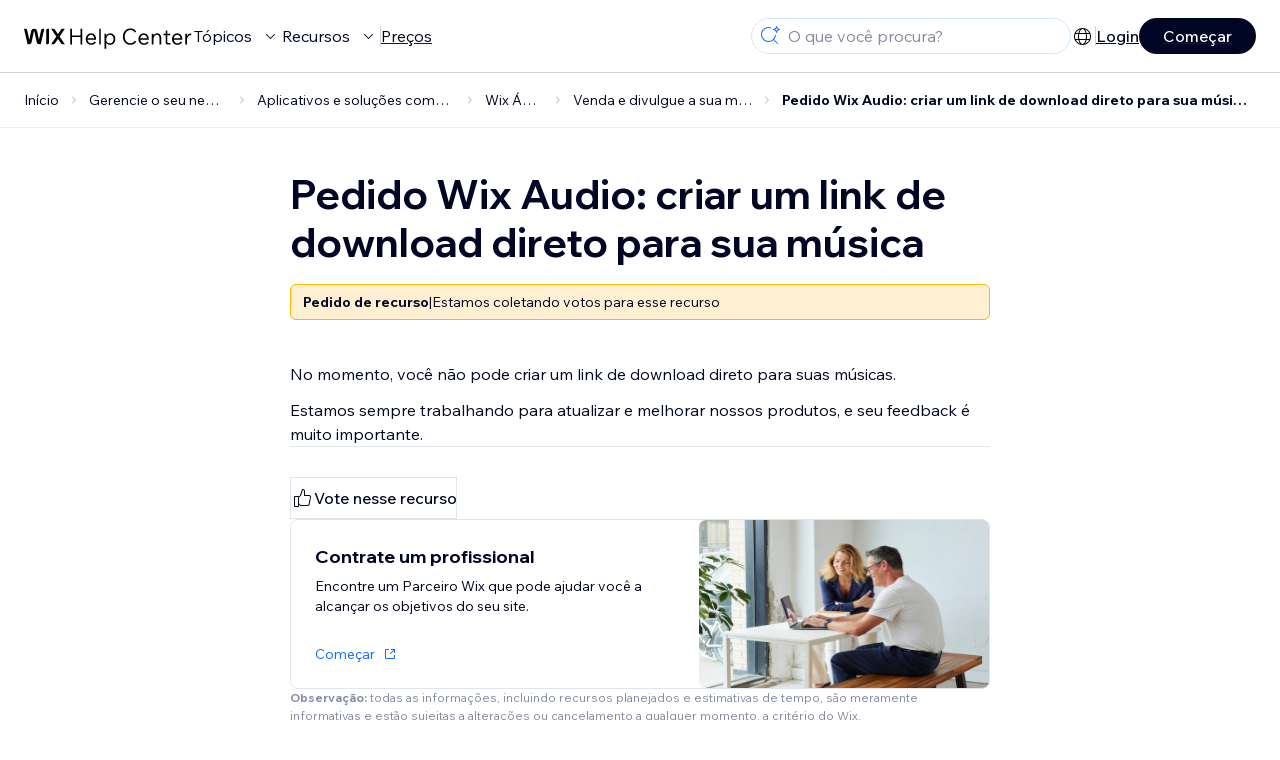

--- FILE ---
content_type: text/html; charset=utf-8
request_url: https://support.wix.com/pt/article/pedido-wix-audio-criar-um-link-de-download-direto-para-sua-m%C3%BAsica
body_size: 81156
content:
<!DOCTYPE html><html lang="pt"><head><meta charSet="utf-8" data-next-head=""/><meta name="viewport" content="width=device-width, initial-scale=1.0, maximum-scale=5" data-next-head=""/><title data-next-head="">Pedido Wix Audio: criar um link de download direto para sua música | Central de Ajuda | Wix.com</title><link rel="icon" sizes="192x192" href="https://www.wix.com/favicon.ico" type="image/x-icon" data-next-head=""/><link rel="apple-touch-icon" href="https://www.wix.com/favicon.ico" type="image/x-icon" data-next-head=""/><link rel="shortcut icon" href="https://www.wix.com/favicon.ico" type="image/x-icon" data-next-head=""/><base href="//support.wix.com/pt" data-next-head=""/><meta http-equiv="content-type" content="text/html; charset=UTF-8" data-next-head=""/><meta http-equiv="content-language" content="pt" data-next-head=""/><meta name="google-site-verification" content="caM2lnCRLah4A1mGepO9qL_hg8cqHdh3UzqMkNMaNAA" data-next-head=""/><meta name="msvalidate.01" content="EAC08BFE95D1B32E67B9383E0D78B5E3" data-next-head=""/><meta name="description" content="Para mais informação sobre $CATEGORY_TITLE, visite a seção de Perguntas Frequentes" data-next-head=""/><meta name="og:description" content="Para mais informação sobre $CATEGORY_TITLE, visite a seção de Perguntas Frequentes" data-next-head=""/><meta name="twitter:description" content="Para mais informação sobre $CATEGORY_TITLE, visite a seção de Perguntas Frequentes" data-next-head=""/><meta name="og:title" content="Pedido Wix Audio: criar um link de download direto para sua música | Central de Ajuda | Wix.com" data-next-head=""/><meta property="og:url" content="https://support.wix.com/pt/article/pedido-wix-audio-criar-um-link-de-download-direto-para-sua-m%C3%BAsica" data-next-head=""/><meta property="og:type" content="website" data-next-head=""/><meta property="og:image" content="https://d2x3xhvgiqkx42.cloudfront.net/12345678-1234-1234-1234-1234567890ab/9bcef656-8661-40a7-8a59-7990c7f865e5/2018/03/06/acae4116-f4a0-446d-a19d-6450a5bd151d.jpg" data-next-head=""/><meta name="twitter:title" content="Pedido Wix Audio: criar um link de download direto para sua música | Central de Ajuda | Wix.com" data-next-head=""/><meta name="twitter:image:src" content="https://d2x3xhvgiqkx42.cloudfront.net/12345678-1234-1234-1234-1234567890ab/9bcef656-8661-40a7-8a59-7990c7f865e5/2018/03/06/acae4116-f4a0-446d-a19d-6450a5bd151d.jpg" data-next-head=""/><link rel="canonical" href="https://support.wix.com/pt/article/pedido-wix-audio-criar-um-link-de-download-direto-para-sua-m%C3%BAsica" data-next-head=""/><link rel="alternate" hrefLang="de" href="https://support.wix.com/de/article/wix-audio-funktionsvorschlag-direkten-download-link-für-deine-musik-erstellen" data-next-head=""/><link rel="alternate" hrefLang="en" href="https://support.wix.com/en/article/wix-audio-request-creating-a-direct-download-link-for-your-music" data-next-head=""/><link rel="alternate" hrefLang="es" href="https://support.wix.com/es/article/solicitud-de-wix-audio-crear-un-enlace-de-descarga-directo-para-tu-música" data-next-head=""/><link rel="alternate" hrefLang="fr" href="https://support.wix.com/fr/article/demande-de-fonctionnalité-créer-un-lien-de-téléchargement-direct-pour-votre-musique" data-next-head=""/><link rel="alternate" hrefLang="he" href="https://support.wix.com/he/article/בקשת-פיתוח-ב-wix-audio-יצירת-לינק-להורדה-ישירה-של-המוזיקה-שלכם" data-next-head=""/><link rel="alternate" hrefLang="it" href="https://support.wix.com/it/article/richiesta-creare-un-link-per-il-download-diretto-della-tua-musica-su-wix-music" data-next-head=""/><link rel="alternate" hrefLang="ja" href="https://support.wix.com/ja/article/wix-オーディオリクエスト：音楽用のダウンロードリンクを作成したい" data-next-head=""/><link rel="alternate" hrefLang="ko" href="https://support.wix.com/ko/article/wix-오디오-기능요청-뮤직-직접-다운로드-링크-생성하기" data-next-head=""/><link rel="alternate" hrefLang="pt" href="https://support.wix.com/pt/article/pedido-wix-audio-criar-um-link-de-download-direto-para-sua-música" data-next-head=""/><link rel="alternate" hrefLang="ru" href="https://support.wix.com/ru/article/пожелание-wix-audio-создать-прямую-ссылку-для-скачивания-музыки-в-wix-music" data-next-head=""/><link rel="alternate" hrefLang="tr" href="https://support.wix.com/tr/article/wix-audio-özellik-talebi-müziğiniz-i̇çin-doğrudan-i̇ndirme-bağlantısı-oluşturma" data-next-head=""/><link rel="alternate" hrefLang="x-default" href="https://support.wix.com/en/article/wix-audio-request-creating-a-direct-download-link-for-your-music" data-next-head=""/><link rel="stylesheet" href="//static.parastorage.com/unpkg/@wix/wix-fonts@1.14.0/madefor.min.css"/>
<link rel="stylesheet" href="//static.parastorage.com/services/wix-footer/9ec02797730e05a13a84c409f9dd39ac3df1ba35296bfcbc54b81574/app.min.css"/>
<script id="wix-footer-script" defer="" src="//static.parastorage.com/services/wix-footer/9ec02797730e05a13a84c409f9dd39ac3df1ba35296bfcbc54b81574/app.bundle.min.js"></script>
<script>
  window.document.getElementById('wix-footer-script').onload = function () {
    var config = {"brand":"wix","language":"pt","header":false,"footer":true,"languagePickerList":["de","en","es","fr","he","it","ja","ko","nl","pt","ru","tr","uk","zh-hant"],"postLogin":"https:\u002F\u002Fsupport.wix.com\u002Fpt\u002Farticle\u002Fpedido-wix-audio-criar-um-link-de-download-direto-para-sua-m%C3%BAsica","postSignUp":"https:\u002F\u002Fsupport.wix.com\u002Fpt\u002Farticle\u002Fpedido-wix-audio-criar-um-link-de-download-direto-para-sua-m%C3%BAsica","exposeApi":true,"stickyBehaviour":"none","showTooltipOnLogo":true,"postSignOut":"https:\u002F\u002Fsupport.wix.com\u002F\u002Faccount\u002Flogout?redirectUrl=https:\u002F\u002Fsupport.wix.com\u002Fpt"};

    if (typeof config === 'string') {
      config = JSON.parse(config)
    }

    window.WixFooter.render({...config, target: document.querySelector('#WIX_FOOTER'), replaceTarget: true})
  };
</script>
<link rel="preload" href="https://static.parastorage.com/services/kb-client-nextjs/dist/_next/static/css/73554dd7db003c3c.css" as="style"/><link rel="stylesheet" href="https://static.parastorage.com/services/kb-client-nextjs/dist/_next/static/css/73554dd7db003c3c.css" data-n-g=""/><link rel="preload" href="https://static.parastorage.com/services/kb-client-nextjs/dist/_next/static/css/db41457ec4d18df7.css" as="style"/><link rel="stylesheet" href="https://static.parastorage.com/services/kb-client-nextjs/dist/_next/static/css/db41457ec4d18df7.css" data-n-p=""/><noscript data-n-css=""></noscript><script defer="" nomodule="" src="https://static.parastorage.com/services/kb-client-nextjs/dist/_next/static/chunks/polyfills-42372ed130431b0a.js"></script><script src="https://static.parastorage.com/services/kb-client-nextjs/dist/_next/static/chunks/webpack-8530170ea268f488.js" defer=""></script><script src="https://static.parastorage.com/services/kb-client-nextjs/dist/_next/static/chunks/framework-5b804252ceaa7219.js" defer=""></script><script src="https://static.parastorage.com/services/kb-client-nextjs/dist/_next/static/chunks/main-c49cc85d31cb4080.js" defer=""></script><script src="https://static.parastorage.com/services/kb-client-nextjs/dist/_next/static/chunks/pages/_app-1fb139e0b4a1f15c.js" defer=""></script><script src="https://static.parastorage.com/services/kb-client-nextjs/dist/_next/static/chunks/56c12eb5-3dbbe526f9626b1f.js" defer=""></script><script src="https://static.parastorage.com/services/kb-client-nextjs/dist/_next/static/chunks/0f47b3b7-8124c0a960531d74.js" defer=""></script><script src="https://static.parastorage.com/services/kb-client-nextjs/dist/_next/static/chunks/493-cdf1fd12f260cb46.js" defer=""></script><script src="https://static.parastorage.com/services/kb-client-nextjs/dist/_next/static/chunks/1642-0ccaa2982d600b3c.js" defer=""></script><script src="https://static.parastorage.com/services/kb-client-nextjs/dist/_next/static/chunks/1012-2f73f6519d467d39.js" defer=""></script><script src="https://static.parastorage.com/services/kb-client-nextjs/dist/_next/static/chunks/pages/article/%5BarticleTitle%5D-9e25f8ea7326fb09.js" defer=""></script><script src="https://static.parastorage.com/services/kb-client-nextjs/dist/_next/static/mLjiBS7ZIiV_BCPLPHKmG/_buildManifest.js" defer=""></script><script src="https://static.parastorage.com/services/kb-client-nextjs/dist/_next/static/mLjiBS7ZIiV_BCPLPHKmG/_ssgManifest.js" defer=""></script></head><body id="helpcenter"><div id="__next"><span data-newcolorsbranding="true" class="wds_1_231_0_newColorsBranding__root wds_1_231_0_madefordisplay__madefordisplay wds_1_231_0_madefor__madefor"><div data-hook="header" class="wds_1_231_0_Box__root wds_1_231_0_Box---direction-10-horizontal wds_1_231_0_Box---alignItems-13-space-between wds_1_231_0_Box---justifyContent-6-middle headerWrapper" style="--wds_1_231_0_Box-gap:0"><div class="wds_1_231_0_Box__root wds_1_231_0_Box---direction-10-horizontal" style="--wds_1_231_0_Box-gap:calc(8 * var(--wds-space-100, 6px))"><a class="headerLogoCTA" href="/pt"><img src="https://static.parastorage.com/services/kb-client-nextjs/dist/public/images/header/header-logo.svg" alt="header-logo" width="170" height="29" loading="eager"/></a><div class="wds_1_231_0_Box__root wds_1_231_0_Box---direction-10-horizontal wds_1_231_0_Box---justifyContent-6-middle" style="--wds_1_231_0_Box-gap:calc(3 * var(--wds-space-100, 6px))"><button data-hook="header-topics" data-skin="dark" data-underline="none" data-size="medium" class="wds_1_231_0_ButtonCore__root wds_1_231_0_Focusable__root wds_1_231_0_TextButton__root wds_1_231_0_TextButton---skin-4-dark wds_1_231_0_TextButton---underline-4-none wds_1_231_0_TextButton---size-6-medium headerTextButton" type="button" tabindex="0" aria-disabled="false"><span class="wds_1_231_0_ButtonCore__content">Tópicos</span><svg viewBox="0 0 24 24" fill="currentColor" width="24" height="24" class="wds_1_231_0_ButtonCore__suffix" data-hook="suffix-icon"><path d="M8.14644661,10.1464466 C8.34170876,9.95118446 8.65829124,9.95118446 8.85355339,10.1464466 L12.4989857,13.7981758 L16.1502401,10.1464466 C16.3455022,9.95118446 16.6620847,9.95118446 16.8573469,10.1464466 C17.052609,10.3417088 17.052609,10.6582912 16.8573469,10.8535534 L12.4989857,15.2123894 L8.14644661,10.8535534 C7.95118446,10.6582912 7.95118446,10.3417088 8.14644661,10.1464466 Z"></path></svg></button><button data-hook="header-resources" data-skin="dark" data-underline="none" data-size="medium" class="wds_1_231_0_ButtonCore__root wds_1_231_0_Focusable__root wds_1_231_0_TextButton__root wds_1_231_0_TextButton---skin-4-dark wds_1_231_0_TextButton---underline-4-none wds_1_231_0_TextButton---size-6-medium headerTextButton" type="button" tabindex="0" aria-disabled="false"><span class="wds_1_231_0_ButtonCore__content">Recursos</span><svg viewBox="0 0 24 24" fill="currentColor" width="24" height="24" class="wds_1_231_0_ButtonCore__suffix" data-hook="suffix-icon"><path d="M8.14644661,10.1464466 C8.34170876,9.95118446 8.65829124,9.95118446 8.85355339,10.1464466 L12.4989857,13.7981758 L16.1502401,10.1464466 C16.3455022,9.95118446 16.6620847,9.95118446 16.8573469,10.1464466 C17.052609,10.3417088 17.052609,10.6582912 16.8573469,10.8535534 L12.4989857,15.2123894 L8.14644661,10.8535534 C7.95118446,10.6582912 7.95118446,10.3417088 8.14644661,10.1464466 Z"></path></svg></button><div class="wds_1_231_0_Box__root wds_1_231_0_Box---direction-10-horizontal" style="width:1px;height:20px;background-color:var(--wsr-color-D55, #CFD1DC);--wds_1_231_0_Box-gap:0"></div><a href="https://pt.wix.com/premium-purchase-plan/dynamo" target="_blank" rel="noreferrer" data-hook="header-pricing"><button data-skin="dark" data-underline="none" data-size="medium" class="wds_1_231_0_ButtonCore__root wds_1_231_0_Focusable__root wds_1_231_0_TextButton__root wds_1_231_0_TextButton---skin-4-dark wds_1_231_0_TextButton---underline-4-none wds_1_231_0_TextButton---size-6-medium headerTextButton" type="button" tabindex="0" aria-disabled="false"><span class="wds_1_231_0_ButtonCore__content">Preços</span></button></a></div></div><div class="wds_1_231_0_Box__root wds_1_231_0_Box---direction-10-horizontal" style="--wds_1_231_0_Box-gap:calc(2 * var(--wds-space-100, 6px))"><div class="searchBarModal"><div class="wds_1_231_0_Input__root wds_1_231_0_Input---size-6-medium wds_1_231_0_Input---border-8-standard searchBarModalCTA" data-hook="search-bar-modal-entry-point" data-input-root="true" data-size="medium" data-prefix="true" data-focus="false"><div class="wds_1_231_0_Input__wrapper"><div class="wds_1_231_0_IconAffix__root wds_1_231_0_IconAffix---size-6-medium wds_1_231_0_IconAffix--inPrefix"><svg viewBox="0 0 24 24" fill="currentColor" width="24px" height="24px"><path d="M18.5 2a.5.5 0 0 1 .49.402l.108.539A2.5 2.5 0 0 0 21.06 4.9l.54.109a.5.5 0 0 1 0 .98l-.54.108A2.5 2.5 0 0 0 19.1 8.06l-.109.54a.5.5 0 0 1-.98 0l-.108-.54A2.5 2.5 0 0 0 15.94 6.1l-.54-.109a.5.5 0 0 1 0-.98l.54-.108A2.5 2.5 0 0 0 17.9 2.94l.109-.54A.5.5 0 0 1 18.5 2Zm0 2.168A3.504 3.504 0 0 1 17.169 5.5 3.504 3.504 0 0 1 18.5 6.832 3.504 3.504 0 0 1 19.831 5.5 3.504 3.504 0 0 1 18.5 4.168ZM10.5 3c.877 0 1.718.15 2.5.427v1.071A6.5 6.5 0 1 0 16.981 11h1.003a7.468 7.468 0 0 1-1.839 4.438l3.709 3.708a.5.5 0 0 1-.708.708l-3.708-3.709A7.5 7.5 0 1 1 10.5 3Z"></path></svg></div><input data-hook="wsr-input" data-mask="false" class="wds_1_231_0_Input__input" style="text-overflow:clip" placeholder="O que você procura?" readonly="" maxLength="524288" value=""/></div></div><div data-hook="search-bar-modal"></div></div><div class="wds_1_231_0_Box__root wds_1_231_0_Box---direction-10-horizontal wds_1_231_0_Box---justifyContent-6-middle" style="--wds_1_231_0_Box-gap:calc(2 * var(--wds-space-100, 6px))"><div data-hook="header-language-menu" data-popover-root="true" data-list-type="action" class="wds_1_231_0_PopoverNext__root wds_1_231_0_DropdownBase__root wds_1_231_0_DropdownBase--withWidth wds_1_231_0_PopoverMenu__root languageMenu"><div data-hook="header-language-menu-trigger" class="wds_1_231_0_PopoverNextTrigger__root wds_1_231_0_DropdownBase__trigger" aria-expanded="false" aria-haspopup="dialog"><svg viewBox="0 0 24 24" fill="currentColor" width="24" height="24" data-hook="header-language-menu-button" class="languageMenuIcon"><path d="M4.42676427,15 L7.19778729,15 C7.069206,14.209578 7,13.3700549 7,12.5 C7,11.6299451 7.069206,10.790422 7.19778729,10 L4.42676427,10 C4.15038555,10.7819473 4,11.6234114 4,12.5 C4,13.3765886 4.15038555,14.2180527 4.42676427,15 Z M4.86504659,16 C5.7403587,17.6558985 7.21741102,18.9446239 9.0050441,19.5750165 C8.30729857,18.6953657 7.74701714,17.4572396 7.39797964,16 L4.86504659,16 Z M18.5732357,15 C18.8496144,14.2180527 19,13.3765886 19,12.5 C19,11.6234114 18.8496144,10.7819473 18.5732357,10 L15.8022127,10 C15.930794,10.790422 16,11.6299451 16,12.5 C16,13.3700549 15.930794,14.209578 15.8022127,15 L18.5732357,15 Z M18.1349534,16 L15.6020204,16 C15.2529829,17.4572396 14.6927014,18.6953657 13.9949559,19.5750165 C15.782589,18.9446239 17.2596413,17.6558985 18.1349534,16 Z M8.21230689,15 L14.7876931,15 C14.9240019,14.2216581 15,13.3811544 15,12.5 C15,11.6188456 14.9240019,10.7783419 14.7876931,10 L8.21230689,10 C8.07599807,10.7783419 8,11.6188456 8,12.5 C8,13.3811544 8.07599807,14.2216581 8.21230689,15 Z M8.42865778,16 C9.05255412,18.3998027 10.270949,20 11.5,20 C12.729051,20 13.9474459,18.3998027 14.5713422,16 L8.42865778,16 Z M4.86504659,9 L7.39797964,9 C7.74701714,7.54276045 8.30729857,6.30463431 9.0050441,5.42498347 C7.21741102,6.05537614 5.7403587,7.34410146 4.86504659,9 Z M18.1349534,9 C17.2596413,7.34410146 15.782589,6.05537614 13.9949559,5.42498347 C14.6927014,6.30463431 15.2529829,7.54276045 15.6020204,9 L18.1349534,9 Z M8.42865778,9 L14.5713422,9 C13.9474459,6.60019727 12.729051,5 11.5,5 C10.270949,5 9.05255412,6.60019727 8.42865778,9 Z M11.5,21 C6.80557963,21 3,17.1944204 3,12.5 C3,7.80557963 6.80557963,4 11.5,4 C16.1944204,4 20,7.80557963 20,12.5 C20,17.1944204 16.1944204,21 11.5,21 Z"></path></svg></div></div><div class="wds_1_231_0_Box__root wds_1_231_0_Box---direction-10-horizontal wds_1_231_0_Box---justifyContent-6-middle" style="--wds_1_231_0_Box-gap:calc(3 * var(--wds-space-100, 6px))"><div class="wds_1_231_0_Box__root wds_1_231_0_Box---direction-10-horizontal" style="width:1px;height:20px;background-color:var(--wsr-color-D55, #CFD1DC);--wds_1_231_0_Box-gap:0"></div><a href="https://users.wix.com/signin?view=sign-up&amp;sendEmail=true&amp;loginCompName=SignUp_Mobile&amp;referralInfo=SignUp_Mobile&amp;postSignUp=https://support.wix.com/pt/article/pedido-wix-audio-criar-um-link-de-download-direto-para-sua-m%C3%BAsica&amp;postLogin=https://support.wix.com/pt/article/pedido-wix-audio-criar-um-link-de-download-direto-para-sua-m%C3%BAsica&amp;loginDialogContext=login&amp;originUrl=https://support.wix.com/pt/article/pedido-wix-audio-criar-um-link-de-download-direto-para-sua-m%C3%BAsica&amp;forceRender=true" rel="noreferrer" data-hook="header-login"><button data-skin="dark" data-weight="normal" data-underline="always" data-size="medium" class="wds_1_231_0_ButtonCore__root wds_1_231_0_Focusable__root wds_1_231_0_TextButton__root wds_1_231_0_TextButton---skin-4-dark wds_1_231_0_TextButton---underline-6-always wds_1_231_0_TextButton---weight-6-normal wds_1_231_0_TextButton---size-6-medium" type="button" tabindex="0" aria-disabled="false"><span class="wds_1_231_0_ButtonCore__content">Login</span></button></a></div><a href="https://users.wix.com/signin?view=sign-up&amp;sendEmail=true&amp;loginCompName=SignUp_Mobile&amp;referralInfo=SignUp_Mobile&amp;postSignUp=https://support.wix.com/pt/article/pedido-wix-audio-criar-um-link-de-download-direto-para-sua-m%C3%BAsica&amp;postLogin=https://support.wix.com/pt/article/pedido-wix-audio-criar-um-link-de-download-direto-para-sua-m%C3%BAsica&amp;loginDialogContext=signup&amp;originUrl=https://support.wix.com/pt/article/pedido-wix-audio-criar-um-link-de-download-direto-para-sua-m%C3%BAsica" target="_blank" rel="noreferrer" data-hook="header-get-started"><button data-size="medium" data-skin="dark" class="wds_1_231_0_ButtonCore__root wds_1_231_0_Focusable__root wds_1_231_0_Button__root wds_1_231_0_Button---skin-4-dark wds_1_231_0_Button---priority-7-primary wds_1_231_0_Button---size-6-medium" type="button" tabindex="0"><span class="wds_1_231_0_ButtonCore__content">Começar</span></button></a></div></div><div data-hook="header-expandable-menu" class="wds_1_231_0_Box__root wds_1_231_0_Box---direction-8-vertical expandableMenu" style="--wds_1_231_0_Box-gap:0"><div class="wds_1_231_0_Box__root wds_1_231_0_Box---direction-10-horizontal itemsAndPreview" style="--wds_1_231_0_Box-gap:0"><div class="wds_1_231_0_Box__root wds_1_231_0_Box---direction-10-horizontal items" style="--wds_1_231_0_Box-gap:0"><div class="item"><div class="wds_1_231_0_Box__root wds_1_231_0_Box---direction-8-vertical" style="width:100%;--wds_1_231_0_Box-gap:calc(1 * var(--wds-space-100, 6px))"><a href="/pt/primeiros-passos"><button data-hook="header-expandable-menu-item-name" data-skin="dark" data-weight="bold" data-underline="none" data-size="medium" class="wds_1_231_0_ButtonCore__root wds_1_231_0_Focusable__root wds_1_231_0_TextButton__root wds_1_231_0_TextButton---skin-4-dark wds_1_231_0_TextButton---underline-4-none wds_1_231_0_TextButton---weight-4-bold wds_1_231_0_TextButton---size-6-medium wds_1_231_0_TextButton--ellipsis itemName" type="button" tabindex="0" aria-disabled="false"><span class="wds_1_231_0_ButtonCore__content wds_1_231_0_TextComponent__text wds_1_231_0_TextComponent---ellipsisLines-10-singleLine">Primeiros passos</span></button></a><span data-hook="header-expandable-menu-item-description" data-mask="false" class="wds_1_231_0_Text__root wds_1_231_0_Text---size-6-medium wds_1_231_0_Text--secondary wds_1_231_0_Text---skin-8-standard wds_1_231_0_Text---weight-4-thin wds_1_231_0_Text---list-style-9-checkmark wds_1_231_0_Text---overflow-wrap-6-normal" data-size="medium" data-secondary="true" data-skin="standard" data-light="false" data-weight="thin" data-widows="false" data-list-style="checkmark" data-overflow-wrap="normal">Confira como usar o Wix para construir seu site e negócio.</span></div></div><div class="item"><div class="wds_1_231_0_Box__root wds_1_231_0_Box---direction-8-vertical" style="width:100%;--wds_1_231_0_Box-gap:calc(1 * var(--wds-space-100, 6px))"><a href="/pt/crie-o-seu-site"><button data-hook="header-expandable-menu-item-name" data-skin="dark" data-weight="bold" data-underline="none" data-size="medium" class="wds_1_231_0_ButtonCore__root wds_1_231_0_Focusable__root wds_1_231_0_TextButton__root wds_1_231_0_TextButton---skin-4-dark wds_1_231_0_TextButton---underline-4-none wds_1_231_0_TextButton---weight-4-bold wds_1_231_0_TextButton---size-6-medium wds_1_231_0_TextButton--ellipsis itemName" type="button" tabindex="0" aria-disabled="false"><span class="wds_1_231_0_ButtonCore__content wds_1_231_0_TextComponent__text wds_1_231_0_TextComponent---ellipsisLines-10-singleLine">Crie o seu site</span></button></a><span data-hook="header-expandable-menu-item-description" data-mask="false" class="wds_1_231_0_Text__root wds_1_231_0_Text---size-6-medium wds_1_231_0_Text--secondary wds_1_231_0_Text---skin-8-standard wds_1_231_0_Text---weight-4-thin wds_1_231_0_Text---list-style-9-checkmark wds_1_231_0_Text---overflow-wrap-6-normal" data-size="medium" data-secondary="true" data-skin="standard" data-light="false" data-weight="thin" data-widows="false" data-list-style="checkmark" data-overflow-wrap="normal">Personalize e gerencie seu site com os recursos do Wix.</span></div></div><div class="item"><div class="wds_1_231_0_Box__root wds_1_231_0_Box---direction-8-vertical" style="width:100%;--wds_1_231_0_Box-gap:calc(1 * var(--wds-space-100, 6px))"><a href="/pt/conta-e-faturamento"><button data-hook="header-expandable-menu-item-name" data-skin="dark" data-weight="bold" data-underline="none" data-size="medium" class="wds_1_231_0_ButtonCore__root wds_1_231_0_Focusable__root wds_1_231_0_TextButton__root wds_1_231_0_TextButton---skin-4-dark wds_1_231_0_TextButton---underline-4-none wds_1_231_0_TextButton---weight-4-bold wds_1_231_0_TextButton---size-6-medium wds_1_231_0_TextButton--ellipsis itemName" type="button" tabindex="0" aria-disabled="false"><span class="wds_1_231_0_ButtonCore__content wds_1_231_0_TextComponent__text wds_1_231_0_TextComponent---ellipsisLines-10-singleLine">Conta e faturamento</span></button></a><span data-hook="header-expandable-menu-item-description" data-mask="false" class="wds_1_231_0_Text__root wds_1_231_0_Text---size-6-medium wds_1_231_0_Text--secondary wds_1_231_0_Text---skin-8-standard wds_1_231_0_Text---weight-4-thin wds_1_231_0_Text---list-style-9-checkmark wds_1_231_0_Text---overflow-wrap-6-normal" data-size="medium" data-secondary="true" data-skin="standard" data-light="false" data-weight="thin" data-widows="false" data-list-style="checkmark" data-overflow-wrap="normal">Gerencie assinaturas, planos e faturas.</span></div></div><div class="item"><div class="wds_1_231_0_Box__root wds_1_231_0_Box---direction-8-vertical" style="width:100%;--wds_1_231_0_Box-gap:calc(1 * var(--wds-space-100, 6px))"><a href="/pt/use-os-apps-mobile-do-wix"><button data-hook="header-expandable-menu-item-name" data-skin="dark" data-weight="bold" data-underline="none" data-size="medium" class="wds_1_231_0_ButtonCore__root wds_1_231_0_Focusable__root wds_1_231_0_TextButton__root wds_1_231_0_TextButton---skin-4-dark wds_1_231_0_TextButton---underline-4-none wds_1_231_0_TextButton---weight-4-bold wds_1_231_0_TextButton---size-6-medium wds_1_231_0_TextButton--ellipsis itemName" type="button" tabindex="0" aria-disabled="false"><span class="wds_1_231_0_ButtonCore__content wds_1_231_0_TextComponent__text wds_1_231_0_TextComponent---ellipsisLines-10-singleLine">Use os apps mobile do Wix</span></button></a><span data-hook="header-expandable-menu-item-description" data-mask="false" class="wds_1_231_0_Text__root wds_1_231_0_Text---size-6-medium wds_1_231_0_Text--secondary wds_1_231_0_Text---skin-8-standard wds_1_231_0_Text---weight-4-thin wds_1_231_0_Text---list-style-9-checkmark wds_1_231_0_Text---overflow-wrap-6-normal" data-size="medium" data-secondary="true" data-skin="standard" data-light="false" data-weight="thin" data-widows="false" data-list-style="checkmark" data-overflow-wrap="normal">Administre seu negócio e conecte-se com os membros.</span></div></div><div class="item"><div class="wds_1_231_0_Box__root wds_1_231_0_Box---direction-8-vertical" style="width:100%;--wds_1_231_0_Box-gap:calc(1 * var(--wds-space-100, 6px))"><a href="/pt/conecte-um-dom%C3%ADnio"><button data-hook="header-expandable-menu-item-name" data-skin="dark" data-weight="bold" data-underline="none" data-size="medium" class="wds_1_231_0_ButtonCore__root wds_1_231_0_Focusable__root wds_1_231_0_TextButton__root wds_1_231_0_TextButton---skin-4-dark wds_1_231_0_TextButton---underline-4-none wds_1_231_0_TextButton---weight-4-bold wds_1_231_0_TextButton---size-6-medium wds_1_231_0_TextButton--ellipsis itemName" type="button" tabindex="0" aria-disabled="false"><span class="wds_1_231_0_ButtonCore__content wds_1_231_0_TextComponent__text wds_1_231_0_TextComponent---ellipsisLines-10-singleLine">Conecte um domínio</span></button></a><span data-hook="header-expandable-menu-item-description" data-mask="false" class="wds_1_231_0_Text__root wds_1_231_0_Text---size-6-medium wds_1_231_0_Text--secondary wds_1_231_0_Text---skin-8-standard wds_1_231_0_Text---weight-4-thin wds_1_231_0_Text---list-style-9-checkmark wds_1_231_0_Text---overflow-wrap-6-normal" data-size="medium" data-secondary="true" data-skin="standard" data-light="false" data-weight="thin" data-widows="false" data-list-style="checkmark" data-overflow-wrap="normal">Compre, conecte ou transfira um domínio para o seu site.</span></div></div><div class="item"><div class="wds_1_231_0_Box__root wds_1_231_0_Box---direction-8-vertical" style="width:100%;--wds_1_231_0_Box-gap:calc(1 * var(--wds-space-100, 6px))"><a href="/pt/gerencie-o-seu-neg%C3%B3cio"><button data-hook="header-expandable-menu-item-name" data-skin="dark" data-weight="bold" data-underline="none" data-size="medium" class="wds_1_231_0_ButtonCore__root wds_1_231_0_Focusable__root wds_1_231_0_TextButton__root wds_1_231_0_TextButton---skin-4-dark wds_1_231_0_TextButton---underline-4-none wds_1_231_0_TextButton---weight-4-bold wds_1_231_0_TextButton---size-6-medium wds_1_231_0_TextButton--ellipsis itemName" type="button" tabindex="0" aria-disabled="false"><span class="wds_1_231_0_ButtonCore__content wds_1_231_0_TextComponent__text wds_1_231_0_TextComponent---ellipsisLines-10-singleLine">Gerencie o seu negócio</span></button></a><span data-hook="header-expandable-menu-item-description" data-mask="false" class="wds_1_231_0_Text__root wds_1_231_0_Text---size-6-medium wds_1_231_0_Text--secondary wds_1_231_0_Text---skin-8-standard wds_1_231_0_Text---weight-4-thin wds_1_231_0_Text---list-style-9-checkmark wds_1_231_0_Text---overflow-wrap-6-normal" data-size="medium" data-secondary="true" data-skin="standard" data-light="false" data-weight="thin" data-widows="false" data-list-style="checkmark" data-overflow-wrap="normal">Expanda seu negócio e presença online.</span></div></div><div class="item"><div class="wds_1_231_0_Box__root wds_1_231_0_Box---direction-8-vertical" style="width:100%;--wds_1_231_0_Box-gap:calc(1 * var(--wds-space-100, 6px))"><a href="/pt/promova-o-seu-site"><button data-hook="header-expandable-menu-item-name" data-skin="dark" data-weight="bold" data-underline="none" data-size="medium" class="wds_1_231_0_ButtonCore__root wds_1_231_0_Focusable__root wds_1_231_0_TextButton__root wds_1_231_0_TextButton---skin-4-dark wds_1_231_0_TextButton---underline-4-none wds_1_231_0_TextButton---weight-4-bold wds_1_231_0_TextButton---size-6-medium wds_1_231_0_TextButton--ellipsis itemName" type="button" tabindex="0" aria-disabled="false"><span class="wds_1_231_0_ButtonCore__content wds_1_231_0_TextComponent__text wds_1_231_0_TextComponent---ellipsisLines-10-singleLine">Promova o seu site</span></button></a><span data-hook="header-expandable-menu-item-description" data-mask="false" class="wds_1_231_0_Text__root wds_1_231_0_Text---size-6-medium wds_1_231_0_Text--secondary wds_1_231_0_Text---skin-8-standard wds_1_231_0_Text---weight-4-thin wds_1_231_0_Text---list-style-9-checkmark wds_1_231_0_Text---overflow-wrap-6-normal" data-size="medium" data-secondary="true" data-skin="standard" data-light="false" data-weight="thin" data-widows="false" data-list-style="checkmark" data-overflow-wrap="normal">Aumente sua visibilidade com recursos de SEO e marketing.</span></div></div><div class="item"><div class="wds_1_231_0_Box__root wds_1_231_0_Box---direction-8-vertical" style="width:100%;--wds_1_231_0_Box-gap:calc(1 * var(--wds-space-100, 6px))"><a href="/pt/wix-studio-parceiros-e-empresas"><button data-hook="header-expandable-menu-item-name" data-skin="dark" data-weight="bold" data-underline="none" data-size="medium" class="wds_1_231_0_ButtonCore__root wds_1_231_0_Focusable__root wds_1_231_0_TextButton__root wds_1_231_0_TextButton---skin-4-dark wds_1_231_0_TextButton---underline-4-none wds_1_231_0_TextButton---weight-4-bold wds_1_231_0_TextButton---size-6-medium wds_1_231_0_TextButton--ellipsis itemName" type="button" tabindex="0" aria-disabled="false"><span class="wds_1_231_0_ButtonCore__content wds_1_231_0_TextComponent__text wds_1_231_0_TextComponent---ellipsisLines-10-singleLine">Wix Studio, Parceiros e empresas</span></button></a><span data-hook="header-expandable-menu-item-description" data-mask="false" class="wds_1_231_0_Text__root wds_1_231_0_Text---size-6-medium wds_1_231_0_Text--secondary wds_1_231_0_Text---skin-8-standard wds_1_231_0_Text---weight-4-thin wds_1_231_0_Text---list-style-9-checkmark wds_1_231_0_Text---overflow-wrap-6-normal" data-size="medium" data-secondary="true" data-skin="standard" data-light="false" data-weight="thin" data-widows="false" data-list-style="checkmark" data-overflow-wrap="normal">Acesse recursos avançados e otimize sua produtividade.</span></div></div><div class="item"><div class="wds_1_231_0_Box__root wds_1_231_0_Box---direction-8-vertical" style="width:100%;--wds_1_231_0_Box-gap:calc(1 * var(--wds-space-100, 6px))"><a href="/pt/ajuda"><button data-hook="header-expandable-menu-item-name" data-skin="dark" data-weight="bold" data-underline="none" data-size="medium" class="wds_1_231_0_ButtonCore__root wds_1_231_0_Focusable__root wds_1_231_0_TextButton__root wds_1_231_0_TextButton---skin-4-dark wds_1_231_0_TextButton---underline-4-none wds_1_231_0_TextButton---weight-4-bold wds_1_231_0_TextButton---size-6-medium wds_1_231_0_TextButton--ellipsis itemName" type="button" tabindex="0" aria-disabled="false"><span class="wds_1_231_0_ButtonCore__content wds_1_231_0_TextComponent__text wds_1_231_0_TextComponent---ellipsisLines-10-singleLine">Ajuda</span></button></a><span data-hook="header-expandable-menu-item-description" data-mask="false" class="wds_1_231_0_Text__root wds_1_231_0_Text---size-6-medium wds_1_231_0_Text--secondary wds_1_231_0_Text---skin-8-standard wds_1_231_0_Text---weight-4-thin wds_1_231_0_Text---list-style-9-checkmark wds_1_231_0_Text---overflow-wrap-6-normal" data-size="medium" data-secondary="true" data-skin="standard" data-light="false" data-weight="thin" data-widows="false" data-list-style="checkmark" data-overflow-wrap="normal">Encontre soluções, problemas conhecidos ou contate-nos.</span></div></div></div><div class="wds_1_231_0_Box__root wds_1_231_0_Box---direction-10-horizontal wds_1_231_0_Box---alignItems-6-center preview" style="--wds_1_231_0_Box-gap:0"><img src="https://static.parastorage.com/services/kb-client-nextjs/dist/public/images/trending-articles/trending-articles-new.jpg" alt="placeholder-preview-image" height="330" width="330" class="previewImage show topics" loading="lazy"/></div></div></div><div data-hook="header-expandable-menu" class="wds_1_231_0_Box__root wds_1_231_0_Box---direction-8-vertical expandableMenu" style="--wds_1_231_0_Box-gap:0"><div class="wds_1_231_0_Box__root wds_1_231_0_Box---direction-10-horizontal itemsAndPreview" style="--wds_1_231_0_Box-gap:0"><div class="wds_1_231_0_Box__root wds_1_231_0_Box---direction-8-vertical items" style="--wds_1_231_0_Box-gap:0"><div class="item"><div class="wds_1_231_0_Box__root wds_1_231_0_Box---direction-8-vertical" style="width:100%;--wds_1_231_0_Box-gap:calc(1 * var(--wds-space-100, 6px))"><a target="_blank" rel="noreferrer" href="https://www.wix.com/learn" data-hook="header-expandable-menu-item-link"><button data-hook="header-expandable-menu-item-name" data-skin="dark" data-weight="bold" data-underline="none" data-size="medium" class="wds_1_231_0_ButtonCore__root wds_1_231_0_Focusable__root wds_1_231_0_TextButton__root wds_1_231_0_TextButton---skin-4-dark wds_1_231_0_TextButton---underline-4-none wds_1_231_0_TextButton---weight-4-bold wds_1_231_0_TextButton---size-6-medium wds_1_231_0_TextButton--ellipsis itemName" type="button" tabindex="0" aria-disabled="false"><span class="wds_1_231_0_ButtonCore__content wds_1_231_0_TextComponent__text wds_1_231_0_TextComponent---ellipsisLines-10-singleLine">Wix Learn</span></button></a><span data-hook="header-expandable-menu-item-description" data-mask="false" class="wds_1_231_0_Text__root wds_1_231_0_Text---size-6-medium wds_1_231_0_Text--secondary wds_1_231_0_Text---skin-8-standard wds_1_231_0_Text---weight-4-thin wds_1_231_0_Text---list-style-9-checkmark wds_1_231_0_Text---overflow-wrap-6-normal" data-size="medium" data-secondary="true" data-skin="standard" data-light="false" data-weight="thin" data-widows="false" data-list-style="checkmark" data-overflow-wrap="normal">Domine novas habilidades com nossos cursos e tutoriais.</span></div></div><div class="item"><div class="wds_1_231_0_Box__root wds_1_231_0_Box---direction-8-vertical" style="width:100%;--wds_1_231_0_Box-gap:calc(1 * var(--wds-space-100, 6px))"><a target="_blank" rel="noreferrer" href="https://www.wix.com/blog" data-hook="header-expandable-menu-item-link"><button data-hook="header-expandable-menu-item-name" data-skin="dark" data-weight="bold" data-underline="none" data-size="medium" class="wds_1_231_0_ButtonCore__root wds_1_231_0_Focusable__root wds_1_231_0_TextButton__root wds_1_231_0_TextButton---skin-4-dark wds_1_231_0_TextButton---underline-4-none wds_1_231_0_TextButton---weight-4-bold wds_1_231_0_TextButton---size-6-medium wds_1_231_0_TextButton--ellipsis itemName" type="button" tabindex="0" aria-disabled="false"><span class="wds_1_231_0_ButtonCore__content wds_1_231_0_TextComponent__text wds_1_231_0_TextComponent---ellipsisLines-10-singleLine">Blog do Wix</span></button></a><span data-hook="header-expandable-menu-item-description" data-mask="false" class="wds_1_231_0_Text__root wds_1_231_0_Text---size-6-medium wds_1_231_0_Text--secondary wds_1_231_0_Text---skin-8-standard wds_1_231_0_Text---weight-4-thin wds_1_231_0_Text---list-style-9-checkmark wds_1_231_0_Text---overflow-wrap-6-normal" data-size="medium" data-secondary="true" data-skin="standard" data-light="false" data-weight="thin" data-widows="false" data-list-style="checkmark" data-overflow-wrap="normal">Confira nossas dicas de web design, marketing e mais.</span></div></div><div class="item"><div class="wds_1_231_0_Box__root wds_1_231_0_Box---direction-8-vertical" style="width:100%;--wds_1_231_0_Box-gap:calc(1 * var(--wds-space-100, 6px))"><a target="_blank" rel="noreferrer" href="https://www.wix.com/seo/learn" data-hook="header-expandable-menu-item-link"><button data-hook="header-expandable-menu-item-name" data-skin="dark" data-weight="bold" data-underline="none" data-size="medium" class="wds_1_231_0_ButtonCore__root wds_1_231_0_Focusable__root wds_1_231_0_TextButton__root wds_1_231_0_TextButton---skin-4-dark wds_1_231_0_TextButton---underline-4-none wds_1_231_0_TextButton---weight-4-bold wds_1_231_0_TextButton---size-6-medium wds_1_231_0_TextButton--ellipsis itemName" type="button" tabindex="0" aria-disabled="false"><span class="wds_1_231_0_ButtonCore__content wds_1_231_0_TextComponent__text wds_1_231_0_TextComponent---ellipsisLines-10-singleLine">Learning Hub de SEO</span></button></a><span data-hook="header-expandable-menu-item-description" data-mask="false" class="wds_1_231_0_Text__root wds_1_231_0_Text---size-6-medium wds_1_231_0_Text--secondary wds_1_231_0_Text---skin-8-standard wds_1_231_0_Text---weight-4-thin wds_1_231_0_Text---list-style-9-checkmark wds_1_231_0_Text---overflow-wrap-6-normal" data-size="medium" data-secondary="true" data-skin="standard" data-light="false" data-weight="thin" data-widows="false" data-list-style="checkmark" data-overflow-wrap="normal">Aumente o tráfego orgânico vindo dos motores de busca.</span></div></div><div class="item"><div class="wds_1_231_0_Box__root wds_1_231_0_Box---direction-8-vertical" style="width:100%;--wds_1_231_0_Box-gap:calc(1 * var(--wds-space-100, 6px))"><a target="_blank" rel="noreferrer" href="https://dev.wix.com/docs/develop-websites" data-hook="header-expandable-menu-item-link"><button data-hook="header-expandable-menu-item-name" data-skin="dark" data-weight="bold" data-underline="none" data-size="medium" class="wds_1_231_0_ButtonCore__root wds_1_231_0_Focusable__root wds_1_231_0_TextButton__root wds_1_231_0_TextButton---skin-4-dark wds_1_231_0_TextButton---underline-4-none wds_1_231_0_TextButton---weight-4-bold wds_1_231_0_TextButton---size-6-medium wds_1_231_0_TextButton--ellipsis itemName" type="button" tabindex="0" aria-disabled="false"><span class="wds_1_231_0_ButtonCore__content wds_1_231_0_TextComponent__text wds_1_231_0_TextComponent---ellipsisLines-10-singleLine">Website development</span></button></a><span data-hook="header-expandable-menu-item-description" data-mask="false" class="wds_1_231_0_Text__root wds_1_231_0_Text---size-6-medium wds_1_231_0_Text--secondary wds_1_231_0_Text---skin-8-standard wds_1_231_0_Text---weight-4-thin wds_1_231_0_Text---list-style-9-checkmark wds_1_231_0_Text---overflow-wrap-6-normal" data-size="medium" data-secondary="true" data-skin="standard" data-light="false" data-weight="thin" data-widows="false" data-list-style="checkmark" data-overflow-wrap="normal">Desenvolva um site único com a nossa plataforma full-stack.</span></div></div><div class="item"><div class="wds_1_231_0_Box__root wds_1_231_0_Box---direction-8-vertical" style="width:100%;--wds_1_231_0_Box-gap:calc(1 * var(--wds-space-100, 6px))"><a target="_blank" rel="noreferrer" href="https://www.wix.com/marketplace" data-hook="header-expandable-menu-item-link"><button data-hook="header-expandable-menu-item-name" data-skin="dark" data-weight="bold" data-underline="none" data-size="medium" class="wds_1_231_0_ButtonCore__root wds_1_231_0_Focusable__root wds_1_231_0_TextButton__root wds_1_231_0_TextButton---skin-4-dark wds_1_231_0_TextButton---underline-4-none wds_1_231_0_TextButton---weight-4-bold wds_1_231_0_TextButton---size-6-medium wds_1_231_0_TextButton--ellipsis itemName" type="button" tabindex="0" aria-disabled="false"><span class="wds_1_231_0_ButtonCore__content wds_1_231_0_TextComponent__text wds_1_231_0_TextComponent---ellipsisLines-10-singleLine">Contrate um profissional</span></button></a><span data-hook="header-expandable-menu-item-description" data-mask="false" class="wds_1_231_0_Text__root wds_1_231_0_Text---size-6-medium wds_1_231_0_Text--secondary wds_1_231_0_Text---skin-8-standard wds_1_231_0_Text---weight-4-thin wds_1_231_0_Text---list-style-9-checkmark wds_1_231_0_Text---overflow-wrap-6-normal" data-size="medium" data-secondary="true" data-skin="standard" data-light="false" data-weight="thin" data-widows="false" data-list-style="checkmark" data-overflow-wrap="normal">Alcance seus objetivos com a ajuda de um especialista.</span></div></div></div><div class="wds_1_231_0_Box__root wds_1_231_0_Box---direction-10-horizontal wds_1_231_0_Box---alignItems-6-center preview" style="--wds_1_231_0_Box-gap:0"><img src="https://static.parastorage.com/services/kb-client-nextjs/dist/public/images/header/resources/placeholder.png" alt="placeholder-preview-image" height="330" width="330" class="previewImage show resources" loading="lazy"/></div></div></div></div><div class="wds_1_231_0_Box__root wds_1_231_0_Box---direction-8-vertical NotificationBar_notificationBar__81_80" style="--wds_1_231_0_Box-gap:0"><div class="LanguageSupportedNotification_notification__fWMrV"><div class="wds_1_231_0_Notification__root wds_1_231_0_Notification---skin-8-standard wds_1_231_0_Notification---type-6-global" data-hook="language-supported-notification" data-skin="standard" data-type="global"><div class="wds_1_231_0_Notification__animator" style="overflow:hidden;transition:height 200ms;height:0"><div class="wds_1_231_0_Notification__animatorContent"></div></div></div></div></div><div class="wds_1_231_0_Box__root wds_1_231_0_Box---direction-8-vertical page-template PageTemplate_wrapper__Wp45Q" style="--wds_1_231_0_Box-gap:0"><div class="wds_1_231_0_Box__root wds_1_231_0_Box---direction-8-vertical" style="--wds_1_231_0_Box-gap:0"><div data-hook="breadcrumbs" class="wds_1_231_0_Box__root wds_1_231_0_Box---direction-10-horizontal wds_1_231_0_Box---justifyContent-6-middle Breadcrumbs_wrapper__TMjoj" style="--wds_1_231_0_Box-gap:0"><div class="wds_1_231_0_Box__root wds_1_231_0_Box---direction-8-vertical wds_1_231_0_Box---justifyContent-6-middle Breadcrumbs_menu__0tsPr" style="--wds_1_231_0_Box-gap:0;align-content:center"></div><div class="Breadcrumbs_scrollableIndicator__AYwIG"></div><ol tabindex="0" class="Breadcrumbs_breadcrumbs__LiFaq" itemscope="" itemType="https://schema.org/BreadcrumbList"><div class="wds_1_231_0_Box__root wds_1_231_0_Box---direction-10-horizontal" style="--wds_1_231_0_Box-gap:0;align-content:top"><div class="wds_1_231_0_Box__root wds_1_231_0_Box---direction-10-horizontal wds_1_231_0_Box---alignItems-6-center wds_1_231_0_Box---justifyContent-6-middle Breadcrumb_breadcrumbItem__tZDLz" style="--wds_1_231_0_Box-gap:0"><li itemProp="itemListElement" class="BreadcrumbsStructuredData_breadcrumbsStructuredData__hkDSI" itemscope="" itemType="https://schema.org/ListItem"><a class="Breadcrumb_collapseItem__Bs1RZ" data-hook="breadcrumb-link" itemProp="item" href="/pt"><span itemProp="name" data-hook="breadcrumb-link-text" data-mask="false" class="wds_1_231_0_Text__root wds_1_231_0_Text---size-5-small wds_1_231_0_Text---skin-8-standard wds_1_231_0_Text---weight-4-thin wds_1_231_0_Text---list-style-9-checkmark wds_1_231_0_Text---overflow-wrap-6-normal wds_1_231_0_TextComponent__text wds_1_231_0_TextComponent---ellipsisLines-10-singleLine Breadcrumb_breadcrumbItemText__TLZPA Breadcrumb_breadcrumbItemTextLink__PNXpJ" data-size="small" data-secondary="false" data-skin="standard" data-light="false" data-weight="thin" data-widows="false" data-list-style="checkmark" data-overflow-wrap="normal">Início</span></a><meta itemProp="position" content="0"/></li></div></div><div class="wds_1_231_0_Box__root wds_1_231_0_Box---direction-10-horizontal wds_1_231_0_Box---alignItems-6-center wds_1_231_0_Box---justifyContent-6-middle Breadcrumb_breadcrumbItem__tZDLz" style="--wds_1_231_0_Box-gap:0"><div data-hook="breadcrumb-item-separator" class="wds_1_231_0_Box__root wds_1_231_0_Box---direction-10-horizontal Breadcrumb_breadcrumbItemChevron__cwXk_" style="--wds_1_231_0_Box-gap:0"><svg width="18" height="18" viewBox="0 0 18 18" fill="none" xmlns="http://www.w3.org/2000/svg"><path d="M7.5 12L10.5 9L7.5 6" stroke="currentcolor" stroke-linecap="round"></path></svg></div><li itemProp="itemListElement" class="BreadcrumbsStructuredData_breadcrumbsStructuredData__hkDSI" itemscope="" itemType="https://schema.org/ListItem"><a class="Breadcrumb_collapseItem__Bs1RZ" data-hook="breadcrumb-link" itemProp="item" href="/pt/gerencie-o-seu-neg%C3%B3cio"><span itemProp="name" data-hook="breadcrumb-link-text" data-mask="false" class="wds_1_231_0_Text__root wds_1_231_0_Text---size-5-small wds_1_231_0_Text---skin-8-standard wds_1_231_0_Text---weight-4-thin wds_1_231_0_Text---list-style-9-checkmark wds_1_231_0_Text---overflow-wrap-6-normal wds_1_231_0_TextComponent__text wds_1_231_0_TextComponent---ellipsisLines-10-singleLine Breadcrumb_breadcrumbItemText__TLZPA Breadcrumb_breadcrumbItemTextLink__PNXpJ" data-size="small" data-secondary="false" data-skin="standard" data-light="false" data-weight="thin" data-widows="false" data-list-style="checkmark" data-overflow-wrap="normal">Gerencie o seu negócio</span></a><meta itemProp="position" content="1"/></li></div><div class="wds_1_231_0_Box__root wds_1_231_0_Box---direction-10-horizontal wds_1_231_0_Box---alignItems-6-center wds_1_231_0_Box---justifyContent-6-middle Breadcrumb_breadcrumbItem__tZDLz" style="--wds_1_231_0_Box-gap:0"><div data-hook="breadcrumb-item-separator" class="wds_1_231_0_Box__root wds_1_231_0_Box---direction-10-horizontal Breadcrumb_breadcrumbItemChevron__cwXk_" style="--wds_1_231_0_Box-gap:0"><svg width="18" height="18" viewBox="0 0 18 18" fill="none" xmlns="http://www.w3.org/2000/svg"><path d="M7.5 12L10.5 9L7.5 6" stroke="currentcolor" stroke-linecap="round"></path></svg></div><li itemProp="itemListElement" class="BreadcrumbsStructuredData_breadcrumbsStructuredData__hkDSI" itemscope="" itemType="https://schema.org/ListItem"><a class="Breadcrumb_collapseItem__Bs1RZ" data-hook="breadcrumb-link" itemProp="item" href="/pt/aplicativos-e-solu%C3%A7%C3%B5es-comerciais"><span itemProp="name" data-hook="breadcrumb-link-text" data-mask="false" class="wds_1_231_0_Text__root wds_1_231_0_Text---size-5-small wds_1_231_0_Text---skin-8-standard wds_1_231_0_Text---weight-4-thin wds_1_231_0_Text---list-style-9-checkmark wds_1_231_0_Text---overflow-wrap-6-normal wds_1_231_0_TextComponent__text wds_1_231_0_TextComponent---ellipsisLines-10-singleLine Breadcrumb_breadcrumbItemText__TLZPA Breadcrumb_breadcrumbItemTextLink__PNXpJ" data-size="small" data-secondary="false" data-skin="standard" data-light="false" data-weight="thin" data-widows="false" data-list-style="checkmark" data-overflow-wrap="normal">Aplicativos e soluções comerciais</span></a><meta itemProp="position" content="2"/></li></div><div class="wds_1_231_0_Box__root wds_1_231_0_Box---direction-10-horizontal wds_1_231_0_Box---alignItems-6-center wds_1_231_0_Box---justifyContent-6-middle Breadcrumb_breadcrumbItem__tZDLz" style="--wds_1_231_0_Box-gap:0"><div data-hook="breadcrumb-item-separator" class="wds_1_231_0_Box__root wds_1_231_0_Box---direction-10-horizontal Breadcrumb_breadcrumbItemChevron__cwXk_" style="--wds_1_231_0_Box-gap:0"><svg width="18" height="18" viewBox="0 0 18 18" fill="none" xmlns="http://www.w3.org/2000/svg"><path d="M7.5 12L10.5 9L7.5 6" stroke="currentcolor" stroke-linecap="round"></path></svg></div><li itemProp="itemListElement" class="BreadcrumbsStructuredData_breadcrumbsStructuredData__hkDSI" itemscope="" itemType="https://schema.org/ListItem"><a class="Breadcrumb_collapseItem__Bs1RZ" data-hook="breadcrumb-link" itemProp="item" href="/pt/wix-%C3%A1udio"><span itemProp="name" data-hook="breadcrumb-link-text" data-mask="false" class="wds_1_231_0_Text__root wds_1_231_0_Text---size-5-small wds_1_231_0_Text---skin-8-standard wds_1_231_0_Text---weight-4-thin wds_1_231_0_Text---list-style-9-checkmark wds_1_231_0_Text---overflow-wrap-6-normal wds_1_231_0_TextComponent__text wds_1_231_0_TextComponent---ellipsisLines-10-singleLine Breadcrumb_breadcrumbItemText__TLZPA Breadcrumb_breadcrumbItemTextLink__PNXpJ" data-size="small" data-secondary="false" data-skin="standard" data-light="false" data-weight="thin" data-widows="false" data-list-style="checkmark" data-overflow-wrap="normal">Wix Áudio</span></a><meta itemProp="position" content="3"/></li></div><div class="wds_1_231_0_Box__root wds_1_231_0_Box---direction-10-horizontal wds_1_231_0_Box---alignItems-6-center wds_1_231_0_Box---justifyContent-6-middle Breadcrumb_breadcrumbItem__tZDLz" style="--wds_1_231_0_Box-gap:0"><div data-hook="breadcrumb-item-separator" class="wds_1_231_0_Box__root wds_1_231_0_Box---direction-10-horizontal Breadcrumb_breadcrumbItemChevron__cwXk_" style="--wds_1_231_0_Box-gap:0"><svg width="18" height="18" viewBox="0 0 18 18" fill="none" xmlns="http://www.w3.org/2000/svg"><path d="M7.5 12L10.5 9L7.5 6" stroke="currentcolor" stroke-linecap="round"></path></svg></div><li itemProp="itemListElement" class="BreadcrumbsStructuredData_breadcrumbsStructuredData__hkDSI" itemscope="" itemType="https://schema.org/ListItem"><a class="Breadcrumb_collapseItem__Bs1RZ" data-hook="breadcrumb-link" itemProp="item" href="/pt/venda-e-divulgue-a-sua-m%C3%BAsica"><span itemProp="name" data-hook="breadcrumb-link-text" data-mask="false" class="wds_1_231_0_Text__root wds_1_231_0_Text---size-5-small wds_1_231_0_Text---skin-8-standard wds_1_231_0_Text---weight-4-thin wds_1_231_0_Text---list-style-9-checkmark wds_1_231_0_Text---overflow-wrap-6-normal wds_1_231_0_TextComponent__text wds_1_231_0_TextComponent---ellipsisLines-10-singleLine Breadcrumb_breadcrumbItemText__TLZPA Breadcrumb_breadcrumbItemTextLink__PNXpJ" data-size="small" data-secondary="false" data-skin="standard" data-light="false" data-weight="thin" data-widows="false" data-list-style="checkmark" data-overflow-wrap="normal">Venda e divulgue a sua música</span></a><meta itemProp="position" content="4"/></li></div><div class="wds_1_231_0_Box__root wds_1_231_0_Box---direction-10-horizontal wds_1_231_0_Box---alignItems-6-center wds_1_231_0_Box---justifyContent-6-middle Breadcrumb_breadcrumbItem__tZDLz" style="--wds_1_231_0_Box-gap:0"><div data-hook="breadcrumb-item-separator" class="wds_1_231_0_Box__root wds_1_231_0_Box---direction-10-horizontal Breadcrumb_breadcrumbItemChevron__cwXk_" style="--wds_1_231_0_Box-gap:0"><svg width="18" height="18" viewBox="0 0 18 18" fill="none" xmlns="http://www.w3.org/2000/svg"><path d="M7.5 12L10.5 9L7.5 6" stroke="currentcolor" stroke-linecap="round"></path></svg></div><li itemProp="itemListElement" class="BreadcrumbsStructuredData_breadcrumbsStructuredData__hkDSI" itemscope="" itemType="https://schema.org/ListItem"><div data-content-hook="popover-content--0" class="wds_1_231_0_Popover__root wds_1_231_0_Popover---skin-4-dark wds_1_231_0_Tooltip__root wds_1_231_0_Tooltip---size-5-small" data-zindex="6000" data-size="small"><div class="wds_1_231_0_Popover__element" data-hook="popover-element"><span tabindex="0" itemProp="name" data-hook="breadcrumb-link-text" data-mask="false" class="wds_1_231_0_Text__root wds_1_231_0_Text---size-5-small wds_1_231_0_Text---skin-8-standard wds_1_231_0_Text---weight-4-bold wds_1_231_0_Text---list-style-9-checkmark wds_1_231_0_Text---overflow-wrap-6-normal wds_1_231_0_TextComponent__text wds_1_231_0_TextComponent---ellipsisLines-10-singleLine Breadcrumb_breadcrumbItemText__TLZPA" data-size="small" data-secondary="false" data-skin="standard" data-light="false" data-weight="bold" data-widows="false" data-list-style="checkmark" data-overflow-wrap="normal">Pedido Wix Audio: criar um link de download direto para sua música</span></div></div><meta itemProp="position" content="5"/></li></div></ol></div><div class="wds_1_231_0_Box__root wds_1_231_0_Box---direction-10-horizontal wds_1_231_0_Box---alignItems-6-center Article_articleWrapper__c_0gd" style="width:100%;--wds_1_231_0_Box-gap:0"><div class="ArticleContent_wrapper__vBQ_L"><div class="wds_1_231_0_Box__root wds_1_231_0_Box---direction-8-vertical ArticleContent_articleWrapperContainerNew__PMfth" style="--wds_1_231_0_Box-gap:0"><div class="wds_1_231_0_Box__root wds_1_231_0_Box---direction-8-vertical wds_1_231_0_Box---alignItems-6-center ArticleContent_articleWrapper__nGCzr ArticleContent_articleWrapperNew__PhQs5" style="--wds_1_231_0_Box-gap:0"><div class="wds_1_231_0_Box__root wds_1_231_0_Box---direction-8-vertical ArticleContent_articleViewerWrapper__bXW7i" style="--wds_1_231_0_Box-gap:0"><h1 class="wds_1_231_0_Heading__root wds_1_231_0_Heading---appearance-2-H1 wds_1_231_0_Heading--newColorsBranding ArticleHeader_articleTitle__0Yx5v" data-size="extraLarge" data-light="false" data-mask="false">Pedido Wix Audio: criar um link de download direto para sua música</h1><div data-hook="article-status-banner" class="wds_1_231_0_FloatingNotification__root wds_1_231_0_FloatingNotification---type-7-warning wds_1_231_0_FloatingNotification--newColorsBranding ArticleStatusBanner_articleResolutionBanner__Fc8fA type-warning"><span data-hook="floating-notification-text" data-mask="false" class="wds_1_231_0_Text__root wds_1_231_0_Text---size-5-small wds_1_231_0_Text---skin-8-standard wds_1_231_0_Text---weight-4-thin wds_1_231_0_Text---list-style-9-checkmark wds_1_231_0_Text---overflow-wrap-6-normal wds_1_231_0_TextComponent__text wds_1_231_0_TextComponent---ellipsisLines-10-singleLine wds_1_231_0_FloatingNotification__text" data-size="small" data-secondary="false" data-skin="standard" data-light="false" data-weight="thin" data-widows="false" data-list-style="checkmark" data-overflow-wrap="normal"><div class="wds_1_231_0_Box__root wds_1_231_0_Box---direction-10-horizontal wds_1_231_0_Box---justifyContent-6-middle" style="--wds_1_231_0_Box-gap:5px"><span data-hook="article-type-title" data-mask="false" class="wds_1_231_0_Text__root wds_1_231_0_Text---size-5-small wds_1_231_0_Text---skin-8-standard wds_1_231_0_Text---weight-4-bold wds_1_231_0_Text---list-style-9-checkmark wds_1_231_0_Text---overflow-wrap-6-normal" data-size="small" data-secondary="false" data-skin="standard" data-light="false" data-weight="bold" data-widows="false" data-list-style="checkmark" data-overflow-wrap="normal">Pedido de recurso</span><span data-mask="false" class="wds_1_231_0_Text__root wds_1_231_0_Text---size-5-small wds_1_231_0_Text---skin-8-standard wds_1_231_0_Text---weight-4-thin wds_1_231_0_Text---list-style-9-checkmark wds_1_231_0_Text---overflow-wrap-6-normal" data-size="small" data-secondary="false" data-skin="standard" data-light="false" data-weight="thin" data-widows="false" data-list-style="checkmark" data-overflow-wrap="normal">|</span><span data-hook="article-type-description" data-mask="false" class="wds_1_231_0_Text__root wds_1_231_0_Text---size-5-small wds_1_231_0_Text---skin-8-standard wds_1_231_0_Text---weight-4-thin wds_1_231_0_Text---list-style-9-checkmark wds_1_231_0_Text---overflow-wrap-6-normal" data-size="small" data-secondary="false" data-skin="standard" data-light="false" data-weight="thin" data-widows="false" data-list-style="checkmark" data-overflow-wrap="normal">Estamos coletando votos para esse recurso</span></div></span><div class="wds_1_231_0_FloatingNotification__gap"></div></div><div class="wds_1_231_0_Box__root wds_1_231_0_Box---direction-8-vertical" style="padding-top:calc(var(--wds-space-100, 6px) * 3);--wds_1_231_0_Box-gap:calc(var(--wds-space-100, 6px) * 4)"></div><div><div class="helpcenter-custom-style"><div class="aul article-viewer ltr" lang="pt"><div class="component text-component" data-component-type="text"><div class="inner-text-component-html"><div>No momento, você não pode criar um link de download direto para suas músicas.</div></div></div><div class="component text-component" data-component-type="text"><div class="inner-text-component-html"><div>Estamos sempre trabalhando para atualizar e melhorar nossos produtos, e seu feedback é muito importante.</div></div></div></div></div></div></div></div><div class="wds_1_231_0_Box__root wds_1_231_0_Box---direction-8-vertical ArticleFooter_articleFooter__4XqCw ArticleFooter_articleFooterNew__k_dC7 ArticleFooter_roadmapArticleFooter__EY1Eo" style="--wds_1_231_0_Box-gap:0"><div class="wds_1_231_0_Box__root wds_1_231_0_Box---direction-8-vertical" style="--wds_1_231_0_Box-gap:0"><div data-hook="vote-section" class="wds_1_231_0_Box__root wds_1_231_0_Box---direction-8-vertical Vote_voteSection__lQRpr" style="--wds_1_231_0_Box-gap:calc(var(--wds-space-100, 6px) * 2)"><div class="wds_1_231_0_Box__root wds_1_231_0_Box---direction-10-horizontal wds_1_231_0_Box---alignItems-4-left wds_1_231_0_Box---justifyContent-6-middle" style="--wds_1_231_0_Box-gap:0"><div><div data-hook="follow-vote-article-btn" data-content-hook="popover-content--0" class="wds_1_231_0_Popover__root wds_1_231_0_Popover---skin-4-dark wds_1_231_0_Tooltip__root wds_1_231_0_Tooltip---size-5-small wds_1_231_0_ToggleButton__tooltip wds_1_231_0_ToggleButton--interactive" data-zindex="6000" data-size="small"><div class="wds_1_231_0_Popover__element" data-hook="popover-element"><button data-hook="toggle-button-button" color="#E7F0FF" type="button" class="wds_1_231_0_ButtonCore__root wds_1_231_0_Focusable__root wds_1_231_0_ToggleButton__root wds_1_231_0_ToggleButton--interactive wds_1_231_0_ToggleButton---skin-8-standard wds_1_231_0_ToggleButton---labelPlacement-3-end wds_1_231_0_ToggleButton---shape-4-pill wds_1_231_0_ToggleButton---size-5-large wds_1_231_0_ToggleButton--hasIcon" data-placement="end" data-selected="false" data-skin="standard" data-shape="pill" aria-pressed="false" aria-label="[object Object]" tabindex="0" aria-disabled="false"><span class="wds_1_231_0_ButtonCore__content wds_1_231_0_ToggleButton__btnContent wds_1_231_0_ButtonCore__content"><span class="wds_1_231_0_ToggleButton__labelContainer"><div class="wds_1_231_0_ToggleButton__icon wds_1_231_0_ToggleButton---size-5-large wds_1_231_0_ToggleButton--border wds_1_231_0_Focusable__root"><svg viewBox="0 0 24 24" fill="currentColor" width="24px" height="24px" class="wds_1_231_0_ToggleButton__rootIcon"><path d="M9,20 C9,20.5522847 8.55228475,21 8,21 L5,21 C4.44771525,21 4,20.5522847 4,20 L4,11 C4,10.4477153 4.44771525,10 5,10 L8,10 C8.3483915,10 8.65517144,10.1781603 8.83420234,10.4483434 L10.062,9.23 L12.1396204,3 L13,3 C14.1045695,3 15,3.8954305 15,5 L15,9 L19.0173959,9 C20.1219654,9 21.0173959,9.8954305 21.0173959,11 C21.0173959,11.131704 21.0043865,11.2630859 20.9785572,11.3922323 L19.5785572,18.3922323 C19.3915875,19.3270807 18.5707579,20 17.6173959,20 L10.2928932,20 L9,18.707 L9,20 Z M8,11 L5,11 L5,20 L8,20 L8,11 Z M13,4 L12.86,4 L10.937016,9.77009076 L9,11.706 L9,17.293 L10.707,19 L17.6162978,19 C18.0929788,19 18.5033937,18.6635403 18.5968785,18.1961161 L19.9968785,11.1961161 C20.1051904,10.6545564 19.7539737,10.1277313 19.212414,10.0194193 C19.1478408,10.0065047 19.0821498,10 19.0162978,10 L14,10 L14,5 C14,4.44771525 13.5522847,4 13,4 Z"></path></svg><span data-hook="toggle-button-label" data-mask="false" class="wds_1_231_0_Text__root wds_1_231_0_Text---size-6-medium wds_1_231_0_Text---skin-8-standard wds_1_231_0_Text---weight-4-thin wds_1_231_0_Text---list-style-9-checkmark wds_1_231_0_Text---overflow-wrap-6-normal wds_1_231_0_ToggleButton__label wds_1_231_0_ToggleButton---size-5-large wds_1_231_0_ToggleButton---shape-4-pill" data-size="medium" data-secondary="false" data-skin="standard" data-light="false" data-weight="thin" data-widows="false" data-list-style="checkmark" data-overflow-wrap="normal"><span data-mask="false" class="wds_1_231_0_Text__root wds_1_231_0_Text---size-6-medium wds_1_231_0_Text---skin-8-standard wds_1_231_0_Text---weight-6-normal wds_1_231_0_Text---list-style-9-checkmark wds_1_231_0_Text---overflow-wrap-6-normal Vote_followButtonText__wzinb" data-size="medium" data-secondary="false" data-skin="standard" data-light="false" data-weight="normal" data-widows="false" data-list-style="checkmark" data-overflow-wrap="normal">Vote nesse recurso</span></span></div></span></span></button></div></div><div></div></div></div></div></div><div class="wds_1_231_0_Box__root wds_1_231_0_Box---direction-8-vertical" style="--wds_1_231_0_Box-gap:calc(var(--wds-space-100, 6px) * 5)"><div data-hook="hire-partner" class="wds_1_231_0_Box__root wds_1_231_0_Box---direction-10-horizontal HirePartnerBanner_hirePartnerBanner__az3nm" style="--wds_1_231_0_Box-gap:0"><div class="wds_1_231_0_Box__root wds_1_231_0_Box---direction-8-vertical HirePartnerBanner_hirePartnerBannerContent__9vJaQ" style="--wds_1_231_0_Box-gap:0"><span data-hook="hire-partner-title" data-mask="false" class="wds_1_231_0_Text__root wds_1_231_0_Text---size-6-medium wds_1_231_0_Text---skin-8-standard wds_1_231_0_Text---weight-4-thin wds_1_231_0_Text---list-style-9-checkmark wds_1_231_0_Text---overflow-wrap-6-normal HirePartnerBanner_hirePartnerBannerTitle__Pqg4D" data-size="medium" data-secondary="false" data-skin="standard" data-light="false" data-weight="thin" data-widows="false" data-list-style="checkmark" data-overflow-wrap="normal">Contrate um profissional</span><span style="--wds_1_231_0_TextComponent-maxLines:3" data-mask="false" class="wds_1_231_0_Text__root wds_1_231_0_Text---size-5-small wds_1_231_0_Text---skin-8-standard wds_1_231_0_Text---weight-4-thin wds_1_231_0_Text---list-style-9-checkmark wds_1_231_0_Text---overflow-wrap-6-normal HirePartnerBanner_hirePartnerBannerDescription__L9kFB" data-size="small" data-secondary="false" data-skin="standard" data-light="false" data-weight="thin" data-widows="false" data-list-style="checkmark" data-overflow-wrap="normal">Encontre um Parceiro Wix que pode ajudar você a alcançar os objetivos do seu site.</span><div class="wds_1_231_0_Box__root wds_1_231_0_Box---direction-10-horizontal" style="--wds_1_231_0_Box-gap:0"><a data-hook="hire-partner-cta" target="_blank" data-size="small" data-skin="standard" data-underline="none" class="wds_1_231_0_ButtonCore__root wds_1_231_0_Focusable__root wds_1_231_0_TextButton__root wds_1_231_0_TextButton---skin-8-standard wds_1_231_0_TextButton---underline-4-none wds_1_231_0_TextButton---size-5-small HirePartnerBanner_hirePartnerBannerCTA__tB4vT" type="button" href="https://www.wix.com/marketplace/brief-auto-match?entry=help-center&amp;origin=help-center-articles" tabindex="0" aria-disabled="false"><span class="wds_1_231_0_ButtonCore__content">Começar</span><svg viewBox="0 0 18 18" fill="currentColor" width="18" height="18" class="wds_1_231_0_ButtonCore__suffix" data-hook="suffix-icon"><path d="M13,10 L14,10 L14,13 C14,13.5522847 13.5522847,14 13,14 L5,14 C4.44771525,14 4,13.5522847 4,13 L4,5 C4,4.44771525 4.44771525,4 5,4 L8,4 L8,5 L5,5 L5,13 L13,13 L13,10 Z M12.2945109,5 L10,5 L10,4 L14,4 L14,8 L13,8 L13,5.70507349 L9.85011655,8.86555983 C9.65767608,9.05864808 9.3451433,9.05917321 9.15205505,8.86673273 C8.95875875,8.67399556 8.95795484,8.36129376 9.15017694,8.1676465 L12.2945109,5 Z"></path></svg></a></div></div><img alt="" loading="lazy" width="290" height="168" decoding="async" data-nimg="1" style="color:transparent" src="https://static.parastorage.com/services/kb-client-nextjs/dist/public/images/hire-partner-banner/hire-partner-banner.jpg"/></div><span data-mask="false" class="wds_1_231_0_Text__root wds_1_231_0_Text---size-4-tiny wds_1_231_0_Text---skin-8-standard wds_1_231_0_Text---weight-4-thin wds_1_231_0_Text---list-style-9-checkmark wds_1_231_0_Text---overflow-wrap-6-normal ArticleFooter_featureRequestNoteMark__Yo2KX" data-size="tiny" data-secondary="false" data-skin="standard" data-light="false" data-weight="thin" data-widows="false" data-list-style="checkmark" data-overflow-wrap="normal"><strong>Observação:</strong> todas as informações, incluindo recursos planejados e estimativas de tempo, são meramente informativas e estão sujeitas a alterações ou cancelamento a qualquer momento, a critério do Wix.</span></div></div></div></div></div></div></div></span></div><footer id="WIX_FOOTER" class="" style="visibility:hidden"><nav class="zEGd0F" aria-label="Mais páginas do Wix" data-hook="footer__wrapper"><div class="qiiRxY"><div class="qSmvZl"><a class="LtfG6S" aria-label="Logo do Wix, página inicial" title="Wix.com" href="https://pt.wix.com"><svg xmlns="http://www.w3.org/2000/svg" width="71" height="28" fill="none" viewBox="0 0 166 64"><g fill="#000" clip-path="url(#a)"><path d="M165.301 0h-9.131a7.64 7.64 0 0 0-6.323 3.352l-12.212 18.014a.82.82 0 0 1-1.356 0L124.068 3.352A7.64 7.64 0 0 0 117.745 0h-9.131l21.753 32.09L108.734 64h9.131a7.64 7.64 0 0 0 6.323-3.352l12.091-17.836a.82.82 0 0 1 1.356 0l12.091 17.836A7.64 7.64 0 0 0 156.05 64h9.131l-21.634-31.91zM89.828 6.546V64h4.364a6.546 6.546 0 0 0 6.547-6.547V0h-4.364a6.546 6.546 0 0 0-6.547 6.546M81.83 0h-3.885a9.154 9.154 0 0 0-8.928 7.126L60.33 45.318 52.725 9.666C51.318 3.077 44.557-1.367 37.639.544c-4.407 1.217-7.674 4.94-8.627 9.41L21.485 45.27 12.813 7.128A9.16 9.16 0 0 0 3.883 0H0l14.555 63.997h5.515c5.004 0 9.328-3.499 10.372-8.393l9.305-43.664c.114-.542.6-.934 1.153-.934.552 0 1.038.392 1.153.934l9.312 43.667a10.6 10.6 0 0 0 10.373 8.39h5.533z"></path></g><defs><clippath id="a"><path fill="#fff" d="M0 0h165.305v64H0z"></path></clippath></defs></svg></a><p class="bUSBWm">O criador de sites Wix oferece uma solução completa para negócios. Com infraestrutura de nível empresarial e ferramentas avançadas de marketing e SEO, você pode criar um site gratuito e impulsionar sua presença online.</p><ul class="uLHFcA"><li><a href="https://pt.wix.com/about/us" target="_self" class="PlWjyD">Sobre</a></li><li><a href="https://pt.wix.com/about/contact-us" target="_self" class="PlWjyD">Fale conosco</a></li></ul><ul class="SUCknL FgSyBI" data-hook="social-bar__wrapper"><li><a class="ACLKzf" href="https://www.facebook.com/wix" target="_blank" aria-label="facebook" title="Facebook" data-hook="social-bar__socialLink socialLink--id_facebook"><svg xmlns="http://www.w3.org/2000/svg" width="20" height="20" fill="none" viewBox="0 0 20 20"><path fill="#000" d="M10 0C-2.399.363-3.663 17.76 8.43 20v-7.03H5.876V10.06H8.43V7.845c.072-4.058 3.333-4.207 6.047-3.718v2.476H13.21c-1.249 0-1.639.775-1.639 1.57v1.888h2.788l-.445 2.909H11.57V20C23.666 17.759 22.396.362 10 0"></path></svg></a></li><li><a class="ACLKzf" href="https://www.youtube.com/channel/UCE54ruEdx6thRYmD3Qbv3cA" target="_blank" aria-label="youtube" title="Youtube" data-hook="social-bar__socialLink socialLink--id_youtube"><svg xmlns="http://www.w3.org/2000/svg" width="28" height="20" fill="none" viewBox="0 0 28 20"><path fill="#000" d="M11.83.005c-2.96.056-4.594.12-6.14.237C3.805.385 3.093.511 2.475.81c-.357.173-.62.357-.92.648C.825 2.173.53 2.913.321 4.569l-.085.67a45 45 0 0 0-.162 2.222c-.099 2.083-.099 2.994 0 5.083.03.662.121 1.906.162 2.221l.085.67c.21 1.657.503 2.397 1.234 3.112.714.696 1.393.95 3.008 1.118C6.72 19.89 9.763 20 14 20c3.646 0 6.203-.073 8.31-.235 1.899-.148 2.597-.27 3.215-.57.357-.173.62-.357.92-.648.73-.715 1.025-1.455 1.234-3.111l.085-.67c.04-.316.132-1.56.162-2.222.099-2.089.099-3 0-5.083a45 45 0 0 0-.162-2.221l-.085-.67c-.21-1.657-.503-2.397-1.234-3.112C25.956.98 25.43.695 24.736.536c-.983-.23-3.269-.397-6.684-.492A295 295 0 0 0 11.83.005m.192 6.266c1.055.611 2.063 1.195 5.324 3.08.594.341 1.083.635 1.083.651 0 .014-.789.484-1.753 1.04a2861 2861 0 0 0-5.511 3.187c-.014.006-.022-1.897-.022-4.226 0-2.33.008-4.232.022-4.227.01.003.395.226.857.495"></path></svg></a></li><li><a class="ACLKzf" href="https://www.instagram.com/wix" target="_blank" aria-label="instagram" title="Instagram" data-hook="social-bar__socialLink socialLink--id_instagram"><svg xmlns="http://www.w3.org/2000/svg" width="20" height="20" fill="none" viewBox="0 0 20 20"><path fill="#000" d="M5.858.07c-1.064.05-1.79.22-2.425.47-.658.256-1.215.6-1.77 1.156a4.9 4.9 0 0 0-1.15 1.772C.267 4.105.1 4.832.053 5.897s-.057 1.407-.052 4.122c.005 2.716.017 3.056.069 4.123.05 1.064.22 1.79.47 2.426.256.657.6 1.214 1.156 1.769a4.9 4.9 0 0 0 1.774 1.15c.636.245 1.363.413 2.428.46 1.064.046 1.407.057 4.122.052s3.056-.017 4.123-.068c1.067-.05 1.79-.221 2.425-.47a4.9 4.9 0 0 0 1.769-1.156 4.9 4.9 0 0 0 1.15-1.774c.246-.636.413-1.363.46-2.427.046-1.067.057-1.408.052-4.123s-.018-3.056-.068-4.122c-.05-1.067-.22-1.79-.47-2.427a4.9 4.9 0 0 0-1.156-1.769 4.9 4.9 0 0 0-1.773-1.15C15.895.269 15.168.1 14.104.054 13.039.009 12.697-.003 9.98.002S6.925.018 5.858.07m.117 18.078c-.975-.043-1.504-.205-1.857-.34-.467-.18-.8-.398-1.152-.746a3.1 3.1 0 0 1-.75-1.149c-.137-.352-.302-.881-.347-1.856-.05-1.054-.06-1.37-.066-4.04s.004-2.986.05-4.04c.042-.974.205-1.504.34-1.857.18-.468.397-.8.746-1.151a3.1 3.1 0 0 1 1.15-.75c.351-.138.88-.302 1.855-.348 1.054-.05 1.37-.06 4.04-.066s2.986.004 4.041.05c.974.043 1.505.204 1.857.34.467.18.8.397 1.151.746.352.35.568.682.75 1.15.138.35.302.88.348 1.855.05 1.054.062 1.37.066 4.04s-.004 2.986-.05 4.04c-.043.975-.205 1.504-.34 1.857a3.1 3.1 0 0 1-.747 1.152c-.349.35-.681.567-1.148.75-.352.137-.882.301-1.855.347-1.055.05-1.371.06-4.042.066s-2.985-.005-4.04-.05m8.153-13.493a1.2 1.2 0 1 0 2.4-.003 1.2 1.2 0 0 0-2.4.003M4.865 10.01a5.134 5.134 0 1 0 10.27-.02 5.134 5.134 0 0 0-10.27.02m1.802-.004a3.334 3.334 0 1 1 6.667-.013 3.334 3.334 0 0 1-6.667.013"></path></svg></a></li><li><a class="ACLKzf" href="https://www.tiktok.com/@wix" target="_blank" aria-label="tiktok" title="TikTok" data-hook="social-bar__socialLink socialLink--id_tiktok"><svg xmlns="http://www.w3.org/2000/svg" width="17" height="20" fill="none" viewBox="0 0 17 20"><path fill="#000" d="M14.46 4.009A4.8 4.8 0 0 1 12.417.873 5 5 0 0 1 12.337 0H8.986L8.98 13.78c-.057 1.544-1.294 2.782-2.811 2.782-.472 0-.916-.121-1.307-.332a2.9 2.9 0 0 1-1.51-2.558c0-1.594 1.263-2.89 2.817-2.89.29 0 .568.048.831.133v-3.51a6 6 0 0 0-.831-.062C2.767 7.343 0 10.183 0 13.672a6.37 6.37 0 0 0 2.633 5.181A6.03 6.03 0 0 0 6.17 20c3.4 0 6.168-2.839 6.168-6.329V6.683A7.83 7.83 0 0 0 17 8.222V4.783a4.55 4.55 0 0 1-2.539-.775z"></path></svg></a></li><li><a class="ACLKzf" href="https://www.pinterest.com/wixcom" target="_blank" aria-label="pinterest" title="Pinterest" data-hook="social-bar__socialLink socialLink--id_pinterest"><svg xmlns="http://www.w3.org/2000/svg" width="20" height="20" fill="none" viewBox="0 0 20 20"><path fill="#000" d="M10 0C4.479 0 0 4.477 0 10a10 10 0 0 0 5.986 9.159c-.03-.699-.006-1.536.173-2.296.193-.812 1.288-5.45 1.288-5.45s-.32-.638-.32-1.581c0-1.483.86-2.59 1.928-2.59.91 0 1.35.685 1.35 1.502 0 .914-.583 2.282-.883 3.549-.25 1.06.532 1.926 1.577 1.926 1.895 0 3.172-2.434 3.172-5.317 0-2.19-1.476-3.831-4.161-3.831-3.034 0-4.923 2.261-4.923 4.788 0 .872.256 1.486.66 1.96.183.22.21.308.142.559-.048.184-.157.627-.204.802-.066.254-.271.344-.5.251-1.398-.571-2.047-2.1-2.047-3.82 0-2.842 2.395-6.247 7.145-6.247 3.819 0 6.333 2.762 6.333 5.728 0 3.923-2.182 6.854-5.398 6.854-1.079 0-2.094-.585-2.442-1.247 0 0-.581 2.304-.703 2.749-.213.77-.628 1.542-1.007 2.142.9.265 1.85.41 2.835.41C15.524 20 20 15.523 20 9.999 20 4.477 15.524 0 10 0"></path></svg></a></li><li><a class="ACLKzf" href="https://twitter.com/wix" target="_blank" aria-label="twitter" title="Twitter" data-hook="social-bar__socialLink socialLink--id_twitter"><svg xmlns="http://www.w3.org/2000/svg" width="19" height="20" fill="none" viewBox="0 0 19 20"><path fill="#000" d="m.044.063 7.352 11.022.023.034-3.667 4.39-3.71 4.44L0 20h1.677l3.241-3.881c1.783-2.134 3.242-3.88 3.245-3.88.002 0 1.169 1.745 2.592 3.88L13.344 20H19l-.023-.035-3.84-5.758c-2.1-3.148-3.82-5.73-3.82-5.737a883 883 0 0 1 3.527-4.234C16.783 1.914 18.372.01 18.372.006A28 28 0 0 0 17.54 0h-.835L13.64 3.67a1080 1080 0 0 1-3.074 3.673c-.004.001-1.11-1.65-2.457-3.67L5.658 0H0zM5.339 2.01l11.36 16.74c.005.007-.253.01-1.28.01h-1.286l-2.7-3.977L5.512 6.06C3.739 3.447 2.289 1.308 2.289 1.304s.54-.008 1.283-.008h1.281z"></path></svg></a></li><li><a class="ACLKzf" href="https://www.linkedin.com/company/wix-com?trk=biz-companies-cym" target="_blank" aria-label="linkedin" title="Linkedin" data-hook="social-bar__socialLink socialLink--id_linkedin"><svg xmlns="http://www.w3.org/2000/svg" width="20" height="20" fill="none" viewBox="0 0 20 20"><path fill="#000" d="M18.522.003C15.446-.006 4.1.009 1.478.003.662.003 0 .645 0 1.435v17.133C0 19.358.662 20 1.478 20h17.044c.816 0 1.478-.641 1.478-1.432V1.435c0-.79-.662-1.432-1.478-1.432M6.078 16.738H3.085V7.735h2.993v9.003M4.582 6.506c-1.008.01-1.675-.684-1.673-1.555-.003-2.06 3.358-2.084 3.366 0 0 .864-.65 1.555-1.693 1.555M16.87 16.738h-2.993v-4.816c0-1.21-.433-2.036-1.516-2.036-1.111.04-1.663.901-1.634 1.825v5.027H7.735s.039-8.158 0-9.002h2.992l-.02 1.305c.394-.615 1.103-1.517 2.718-1.517 1.968 0 3.445 1.287 3.445 4.052z"></path></svg></a></li></ul></div><div class="lcWAzl"><div class="C2Sjqd" data-hook="column__column column--name_product"><p class="FBGLaT">Produtos</p><ul class="BWy7Sp "><li class="LjUlS_"><a class="KuIaYs" href="https://pt.wix.com/website/templates" target="_self">Templates de sites</a></li><li class="LjUlS_"><a class="KuIaYs" href="https://pt.wix.com" target="_self">Criador de site</a></li><li class="LjUlS_"><a class="KuIaYs" href="https://pt.wix.com/website/design" target="_self">Web design</a></li><li class="LjUlS_"><a class="KuIaYs" href="https://pt.wix.com/features/main" target="_self">Recursos Wix</a></li><li class="LjUlS_"><a class="KuIaYs" href="https://pt.wix.com/app-market" target="_blank">App Market</a></li><li class="LjUlS_"><a class="KuIaYs" href="https://pt.wix.com/hospedagem-de-site/gratis" target="_self">Hospedagem de site</a></li><li class="LjUlS_"><a class="KuIaYs" href="https://pt.wix.com/dominio/comprar-dominio" target="_self">Domínio de site</a></li><li class="LjUlS_"><a class="KuIaYs" href="https://pt.wix.com/accessibility" target="_self">Acessibilidade web</a></li><li class="LjUlS_"><a class="KuIaYs" href="https://pt.wix.com/app-builder" target="_self">Criador de app</a></li></ul></div><div class="C2Sjqd" data-hook="column__column column--name_solutions"><p class="FBGLaT">Soluções</p><ul class="BWy7Sp "><li class="LjUlS_"><a class="KuIaYs" href="https://pt.wix.com/ecommerce/loja-virtual" target="_blank">Loja virtual</a></li><li class="LjUlS_"><a class="KuIaYs" href="https://pt.wix.com/sistema-de-agendamento" target="_blank">Agendamento online</a></li><li class="LjUlS_"><a class="KuIaYs" href="https://pt.wix.com/restaurant/website" target="_self">Site de restaurante</a></li><li class="LjUlS_"><a class="KuIaYs" href="https://pt.wix.com/start/criar-blog" target="_self">Criar um blog</a></li><li class="LjUlS_"><a class="KuIaYs" href="https://pt.wix.com/portfolio-online" target="_self">Portfólio online</a></li><li class="LjUlS_"><a class="KuIaYs" href="https://pt.wix.com/studio" target="_self">Wix Studio</a></li><li class="LjUlS_"><a class="KuIaYs" href="https://pt.wix.com/studio/enterprise" target="_self">Wix Empresarial</a></li><li class="LjUlS_"><a class="KuIaYs" href="https://pt.wix.com/dominio/email-profissional" target="_self">Email profissional</a></li><li class="LjUlS_"><a class="KuIaYs" href="https://pt.wix.com/logo/criar-logo" target="_blank">Criador de Logo</a></li></ul></div><div class="C2Sjqd" data-hook="column__column column--name_learn"><p class="FBGLaT">Aprender</p><ul class="BWy7Sp "><li class="LjUlS_"><a class="KuIaYs" href="https://pt.wix.com/blog" target="_blank">Blog do Wix</a></li><li class="LjUlS_"><a class="KuIaYs" href="https://pt.wix.com/manage/privacy-security-hub" target="_self">Centro de privacidade e segurança</a></li><li class="LjUlS_"><a class="KuIaYs" href="https://pt.wix.com/seo/learn" target="_blank">Learning Hub de SEO</a></li></ul></div><div class="C2Sjqd" data-hook="column__column column--name_support"><p class="FBGLaT">Suporte</p><ul class="BWy7Sp "><li class="LjUlS_"><a class="KuIaYs" href="https://support.wix.com/pt" target="_self">Central de Ajuda</a></li><li class="LjUlS_"><a class="KuIaYs" href="https://pt.wix.com/marketplace" target="_blank">Contrate um profissional</a></li><li class="LjUlS_"><a class="KuIaYs" href="https://pt.wix.com/abuse" target="_self">Reportar abuso</a></li><li class="LjUlS_"><a class="KuIaYs" href="https://status.wix.com" target="_self">Status do sistema</a></li></ul></div><div class="C2Sjqd" data-hook="column__column column--name_company"><p class="FBGLaT">Empresa</p><ul class="BWy7Sp "><li class="LjUlS_"><a class="KuIaYs" href="https://www.wix.com/press-room/home" target="_self">Sala de imprensa</a></li><li class="LjUlS_"><a class="KuIaYs" href="https://investors.wix.com" target="_self">Relação com os investidores</a></li><li class="LjUlS_"><a class="KuIaYs" href="https://www.wix.com/wix-capital" target="_self">Wix Ventures</a></li><li class="LjUlS_"><a class="KuIaYs" href="https://pt.wix.com/about/terms-accessibility" target="_self">Declaração de acessibilidade</a></li><li class="LjUlS_"><a class="KuIaYs" href="https://pt.wix.com/about/patent-notice" target="_self">Aviso sobre patentes</a></li><li class="LjUlS_"><a class="KuIaYs" href="https://pt.wix.com/about/sitemap" target="_self">Mapa do site</a></li><li class="LjUlS_"><a class="KuIaYs" href="https://careers.wix.com" target="_self">Trabalhe no Wix</a></li></ul></div></div></div><div class="PXtX5X"><div class="q2YDTr ehx5BU"><div class="JwIlOl"><div class="waU9GL"><ul class="fLy152"><li><a href="https://pt.wix.com/about/terms-of-use" target="_self" class="FzJOdO">Termos de Uso</a></li><li><a href="https://pt.wix.com/about/privacy" target="_self" class="FzJOdO">Política de Privacidade</a></li></ul><span class="GiYy1B">© 2006-2026 Wix.com, Inc</span></div></div></div></div></nav></footer><script id="__NEXT_DATA__" type="application/json">{"props":{"pageProps":{"_sentryTraceData":"c0fd9c155dd347a993c56819e656b056-842a2116cd20affe-1","_sentryBaggage":"sentry-environment=production,sentry-release=0.3079.0,sentry-public_key=845a4a6ee7a84ecda9d0d38fdc945bf0,sentry-trace_id=c0fd9c155dd347a993c56819e656b056,sentry-sample_rate=1,sentry-transaction=%2Farticle%2F%5BarticleTitle%5D,sentry-sampled=true","relatedArticles":[],"article":{"id":"78d2f7cb-eb83-448c-a041-16f27e3f63b7","author":{"id":"9432a2ad-f01d-4a3d-ae53-370c37e15e62","hasName":true,"imported":false,"uri":"/user/9432a2ad-f01d-4a3d-ae53-370c37e15e62"},"creationDate":{"low":19495848,"high":362,"unsigned":false},"firstPublishDate":{"low":-1918797448,"high":362,"unsigned":false},"lastUpdateDate":{"low":-1477329064,"high":408,"unsigned":false},"lastPublishDate":{"low":1397127600,"high":400,"unsigned":false},"title":"Pedido Wix Audio: criar um link de download direto para sua música","locale":"pt","primaryLocale":"en","categoryId":"d479b06f-0f6f-4f26-9468-56099c9d5b07","content":"\u003cdiv data-component-type=\"text\"\u003e\u003cdiv\u003eNo momento, você não pode criar um link de download direto para suas músicas.\u003c/div\u003e\u003c/div\u003e\u003cdiv data-component-type=\"text\"\u003e\u003cdiv\u003eEstamos sempre trabalhando para atualizar e melhorar nossos produtos, e seu feedback é muito importante.\u003c/div\u003e\u003c/div\u003e","brandId":"12345678-1234-1234-1234-1234567890ab","status":10,"imported":false,"multilingual":true,"position":36,"relatedTicketsCount":3,"type":110,"labels":[],"uri":"/article/pedido-wix-audio-criar-um-link-de-download-direto-para-sua-música","url":"https://support.wix.com/pt/article/pedido-wix-audio-criar-um-link-de-download-direto-para-sua-música","resolution":110,"translations":[{"title":"Wix Audio Funktionsvorschlag: Einen direkten Download-Link für deine Musik erstellen","locale":"de","url":"https://support.wix.com/de/article/wix-audio-funktionsvorschlag-direkten-download-link-für-deine-musik-erstellen","status":10},{"title":"Wix Audio Request: Creating a Direct Download Link for Your Music","locale":"en","url":"https://support.wix.com/en/article/wix-audio-request-creating-a-direct-download-link-for-your-music","status":10},{"title":"Solicitud de Wix Audio: crear un enlace de descarga directo para tu música","locale":"es","url":"https://support.wix.com/es/article/solicitud-de-wix-audio-crear-un-enlace-de-descarga-directo-para-tu-música","status":10},{"title":"Demande de fonctionnalité Wix Music : Créer un lien de téléchargement direct pour votre musique","locale":"fr","url":"https://support.wix.com/fr/article/demande-de-fonctionnalité-créer-un-lien-de-téléchargement-direct-pour-votre-musique","status":10},{"title":"בקשת פיתוח ב-Wix Audio: יצירת לינק להורדה ישירה של המוזיקה שלכם","locale":"he","url":"https://support.wix.com/he/article/בקשת-פיתוח-ב-wix-audio-יצירת-לינק-להורדה-ישירה-של-המוזיקה-שלכם","status":10},{"title":"Richiesta: creare un link per il download diretto della tua musica su Wix Music","locale":"it","url":"https://support.wix.com/it/article/richiesta-creare-un-link-per-il-download-diretto-della-tua-musica-su-wix-music","status":10},{"title":"Wix オーディオリクエスト：音楽用のダウンロードリンクを作成したい","locale":"ja","url":"https://support.wix.com/ja/article/wix-オーディオリクエスト：音楽用のダウンロードリンクを作成したい","status":10},{"title":"Wix 오디오 기능요청: 뮤직 직접 다운로드 링크 생성하기","locale":"ko","url":"https://support.wix.com/ko/article/wix-오디오-기능요청-뮤직-직접-다운로드-링크-생성하기","status":10},{"title":"Pedido Wix Audio: criar um link de download direto para sua música","locale":"pt","url":"https://support.wix.com/pt/article/pedido-wix-audio-criar-um-link-de-download-direto-para-sua-música","status":10},{"title":"Пожелание Wix Audio: Создать прямую ссылку для скачивания музыки в Wix Music","locale":"ru","url":"https://support.wix.com/ru/article/пожелание-wix-audio-создать-прямую-ссылку-для-скачивания-музыки-в-wix-music","status":10},{"title":"Wix Audio Özellik Talebi: Müziğiniz İçin Doğrudan İndirme Bağlantısı Oluşturma","locale":"tr","url":"https://support.wix.com/tr/article/wix-audio-özellik-talebi-müziğiniz-i̇çin-doğrudan-i̇ndirme-bağlantısı-oluşturma","status":10}],"alternativeVersionNumber":-1,"readingTimeInMinutes":1,"wordsCount":29,"summary":"Atualmente, você não pode criar um link de download direto para suas músicas. No entanto, saiba que estamos sempre trabalhando para atualizar e melhorar nossos produtos, e seu feedback é fundamental para isso.","relatedQuestions":["Como posso compartilhar minhas músicas de outra forma?","Quais são as melhores práticas para promover minhas faixas?","Posso adicionar links de streaming para minhas músicas?","Como enviar feedback sobre recursos desejados?"]},"hasActiveChatbotSession":false,"pageData":{"article":{"id":"78d2f7cb-eb83-448c-a041-16f27e3f63b7","author":{"id":"9432a2ad-f01d-4a3d-ae53-370c37e15e62","hasName":true,"imported":false,"uri":"/user/9432a2ad-f01d-4a3d-ae53-370c37e15e62"},"creationDate":{"low":19495848,"high":362,"unsigned":false},"firstPublishDate":{"low":-1918797448,"high":362,"unsigned":false},"lastUpdateDate":{"low":-1477329064,"high":408,"unsigned":false},"lastPublishDate":{"low":1397127600,"high":400,"unsigned":false},"title":"Pedido Wix Audio: criar um link de download direto para sua música","locale":"pt","primaryLocale":"en","categoryId":"d479b06f-0f6f-4f26-9468-56099c9d5b07","content":"\u003cdiv data-component-type=\"text\"\u003e\u003cdiv\u003eNo momento, você não pode criar um link de download direto para suas músicas.\u003c/div\u003e\u003c/div\u003e\u003cdiv data-component-type=\"text\"\u003e\u003cdiv\u003eEstamos sempre trabalhando para atualizar e melhorar nossos produtos, e seu feedback é muito importante.\u003c/div\u003e\u003c/div\u003e","brandId":"12345678-1234-1234-1234-1234567890ab","status":10,"imported":false,"multilingual":true,"position":36,"relatedTicketsCount":3,"type":110,"labels":[],"uri":"/article/pedido-wix-audio-criar-um-link-de-download-direto-para-sua-música","url":"https://support.wix.com/pt/article/pedido-wix-audio-criar-um-link-de-download-direto-para-sua-música","resolution":110,"translations":[{"title":"Wix Audio Funktionsvorschlag: Einen direkten Download-Link für deine Musik erstellen","locale":"de","url":"https://support.wix.com/de/article/wix-audio-funktionsvorschlag-direkten-download-link-für-deine-musik-erstellen","status":10},{"title":"Wix Audio Request: Creating a Direct Download Link for Your Music","locale":"en","url":"https://support.wix.com/en/article/wix-audio-request-creating-a-direct-download-link-for-your-music","status":10},{"title":"Solicitud de Wix Audio: crear un enlace de descarga directo para tu música","locale":"es","url":"https://support.wix.com/es/article/solicitud-de-wix-audio-crear-un-enlace-de-descarga-directo-para-tu-música","status":10},{"title":"Demande de fonctionnalité Wix Music : Créer un lien de téléchargement direct pour votre musique","locale":"fr","url":"https://support.wix.com/fr/article/demande-de-fonctionnalité-créer-un-lien-de-téléchargement-direct-pour-votre-musique","status":10},{"title":"בקשת פיתוח ב-Wix Audio: יצירת לינק להורדה ישירה של המוזיקה שלכם","locale":"he","url":"https://support.wix.com/he/article/בקשת-פיתוח-ב-wix-audio-יצירת-לינק-להורדה-ישירה-של-המוזיקה-שלכם","status":10},{"title":"Richiesta: creare un link per il download diretto della tua musica su Wix Music","locale":"it","url":"https://support.wix.com/it/article/richiesta-creare-un-link-per-il-download-diretto-della-tua-musica-su-wix-music","status":10},{"title":"Wix オーディオリクエスト：音楽用のダウンロードリンクを作成したい","locale":"ja","url":"https://support.wix.com/ja/article/wix-オーディオリクエスト：音楽用のダウンロードリンクを作成したい","status":10},{"title":"Wix 오디오 기능요청: 뮤직 직접 다운로드 링크 생성하기","locale":"ko","url":"https://support.wix.com/ko/article/wix-오디오-기능요청-뮤직-직접-다운로드-링크-생성하기","status":10},{"title":"Pedido Wix Audio: criar um link de download direto para sua música","locale":"pt","url":"https://support.wix.com/pt/article/pedido-wix-audio-criar-um-link-de-download-direto-para-sua-música","status":10},{"title":"Пожелание Wix Audio: Создать прямую ссылку для скачивания музыки в Wix Music","locale":"ru","url":"https://support.wix.com/ru/article/пожелание-wix-audio-создать-прямую-ссылку-для-скачивания-музыки-в-wix-music","status":10},{"title":"Wix Audio Özellik Talebi: Müziğiniz İçin Doğrudan İndirme Bağlantısı Oluşturma","locale":"tr","url":"https://support.wix.com/tr/article/wix-audio-özellik-talebi-müziğiniz-i̇çin-doğrudan-i̇ndirme-bağlantısı-oluşturma","status":10}],"alternativeVersionNumber":-1,"readingTimeInMinutes":1,"wordsCount":29,"summary":"Atualmente, você não pode criar um link de download direto para suas músicas. No entanto, saiba que estamos sempre trabalhando para atualizar e melhorar nossos produtos, e seu feedback é fundamental para isso.","relatedQuestions":["Como posso compartilhar minhas músicas de outra forma?","Quais são as melhores práticas para promover minhas faixas?","Posso adicionar links de streaming para minhas músicas?","Como enviar feedback sobre recursos desejados?"],"withRelatedArticles":0},"roadmapData":{"roadmapLabels":[{"id":"ed58a591-473a-4294-b53b-03c8b48fe2ad","name":" Accessibility"},{"id":"a1be0e06-d499-4fa0-8a11-6082ced19dfc","name":" AI Tools"},{"id":"cc1d7a25-883f-4873-9385-10a995bbe031","name":" Billing"},{"id":"bdd9bc19-adf4-4a21-886e-4f8ac6770343","name":" Business Email"},{"id":"ed33803d-1aef-44ff-a154-abd144970fa0","name":" CMS"},{"id":"ec6c20e3-45bf-4401-9612-88e990809539","name":" Contacts"},{"id":"2d9552fc-d4d4-4ab1-8f4e-12ed5a552aff","name":" Customer Care"},{"id":"b3ec01d1-a4a7-402d-a4df-7c7f3347fc5d","name":" Developer Platform"},{"id":"8421ac87-c952-4dea-9f14-36608336c83c","name":" Domains"},{"id":"d10eb0a1-6c3d-414b-94bc-d0af1a3d2823","name":" Email Marketing"},{"id":"54a77da3-5925-4629-b257-c2667909bc9e","name":" Facebook and Instagram ads with Wix"},{"id":"c1a01f37-5a55-4f15-aae8-19771f495b72","name":" Google Ads with Wix"},{"id":"959af218-28f7-4846-b300-982070dd96cb","name":" Inbox"},{"id":"a9226a24-6385-4f67-9da5-8a78dd0fa355","name":" Marketing Integrations"},{"id":"d7cd78f9-55ff-4c71-b7ae-9544b6e9bd56","name":" Mobile App Builder"},{"id":"a76cff4c-9249-4974-b031-7f6e20b01668","name":" Payments"},{"id":"2db5aad5-5f44-4daa-91e1-c5557feef594","name":" Point of Sale (POS)"},{"id":"a8af7a11-a6da-477c-aec0-ebd95d8c4422","name":" Portfolio"},{"id":"afc7d760-3152-451d-8b61-512807611e9c","name":" Pro Gallery"},{"id":"166a0327-f9e9-414d-93f2-59e778c5f44e","name":" Roles and Access"},{"id":"36db0d65-94e5-4f70-be67-89d9c6ab8a1d","name":" SEO"},{"id":"452aeb32-af03-43ac-bdb3-c39c694274a2","name":" Site Dashboard"},{"id":"7fe99482-c2f9-4c2c-9f86-8139193f4040","name":" Site Members"},{"id":"a49d0133-6e4e-47bf-bf7f-e88d86b23025","name":" Social Media Marketing"},{"id":"5dd6e5dd-280c-4721-af44-10282b0e92d0","name":" Spaces by Wix"},{"id":"59f7d2fa-dcfd-4559-80d6-45973ed09920","name":" Studio Editor"},{"id":"400968da-c390-4e32-9f78-94874c633761","name":" Studio Workspace"},{"id":"18d84448-9998-4590-a9d8-098a8678b9a4","name":" Velo"},{"id":"d9bd9e0a-7162-4141-8eba-3ae6c8611ff2","name":" Wix AI Site Chat"},{"id":"d23404df-b5ac-4bbc-a374-851969c44701","name":" Wix Analytics"},{"id":"49709af1-f105-48ee-8c0b-63c811a79ee9","name":" Wix App"},{"id":"288f0de3-9002-4b7a-904d-3c86a74d3410","name":" Wix App Market"},{"id":"dc7aa194-680b-452b-b36b-2abac9913fb5","name":" Wix Audio"},{"id":"10f83b99-80ee-42a4-80b6-ac3c32d26d6f","name":" Wix Automations"},{"id":"21822a5d-3ab4-4a73-9f7d-ac5aace55f6e","name":" Wix Blocks"},{"id":"c9a46fd8-6919-4969-a26c-dc03f5c60e25","name":" Wix Blog"},{"id":"ca8c47bc-ff69-4006-a0b7-b524906ecabe","name":" Wix Bookings"},{"id":"81b4d148-8260-49aa-815c-fa4b45ca70a0","name":" Wix Donations"},{"id":"5e2c392b-8762-4d09-8a0d-121de62d37d8","name":" Wix Editor"},{"id":"bb63fb95-07a9-44f8-a364-8b05635be4b1","name":" Wix Events"},{"id":"9d4aab81-bd60-4280-9ba2-1e9127156293","name":" Wix Forms"},{"id":"0507df36-ff6c-462b-a995-15807207d5dc","name":" Wix Functions"},{"id":"54726eb7-3c36-4a2c-a549-5532c8e461cd","name":" Wix Groups"},{"id":"487ce0a0-ed15-4714-8bb2-a5098f4270d1","name":" Wix Headless"},{"id":"7b4f5f54-9405-4f8b-a41e-512eefb7d583","name":" Wix Hotels"},{"id":"cac1146c-705c-41c9-ac06-66d0941f7e4c","name":" Wix Hotels by HotelRunner"},{"id":"caebce05-1dc1-4821-9244-e18f092b5e3f","name":" Wix Invoices \u0026 Price Quotes"},{"id":"75fe84b6-42b7-42f5-9c72-240c5ef6615b","name":" Wix Logo Maker"},{"id":"bf421dd9-1590-480e-9a5a-6c1b3929fbe8","name":" Wix Loyalty Program"},{"id":"935f8289-3baa-4ec9-b7bb-1c78b2408fab","name":" Wix Media"},{"id":"ed9e1392-735e-4bdb-beb4-0952dd3a971a","name":" Wix Multilingual"},{"id":"b598380d-ddb1-46b2-b1b3-a86d8664b536","name":" Wix Online Programs"},{"id":"2aca7691-dfeb-4c68-962c-adb5132af195","name":" Wix Pricing Plans"},{"id":"6a781bfb-2d86-4923-98e2-a8ae333ddb4f","name":" Wix Referral Program"},{"id":"d6dd504d-fd50-436a-af68-16b9e9477374","name":" Wix Restaurants"},{"id":"bd984340-c320-4444-97c5-569110e5dda1","name":" Wix Services"},{"id":"e0eaa21e-c164-4cc4-9f6d-123542dd70e5","name":" Wix SMS"},{"id":"b2cd4c53-c6c8-4287-865c-2187eb527871","name":" Wix Stores"},{"id":"5aa88a91-c758-4add-afaf-afe8fee88b15","name":" Wix Vibe"},{"id":"0ac920ef-12a3-45b2-b023-29e9e24d2135","name":" Wix Video"}]}},"pageType":0,"itemId":"78d2f7cb-eb83-448c-a041-16f27e3f63b7","itemType":"feature_request","pageSeo":{"description":"Para mais informação sobre $CATEGORY_TITLE, visite a seção de Perguntas Frequentes","title":"$ARTICLE_TITLE | Central de Ajuda | Wix.com","locale":"pt","imageUrl":"https://d2x3xhvgiqkx42.cloudfront.net/12345678-1234-1234-1234-1234567890ab/9bcef656-8661-40a7-8a59-7990c7f865e5/2018/03/06/acae4116-f4a0-446d-a19d-6450a5bd151d.jpg","robots":{"noArchive":false,"noFollow":false,"noIndex":false}},"roadmapLabels":[{"id":"ed58a591-473a-4294-b53b-03c8b48fe2ad","name":" Accessibility"},{"id":"a1be0e06-d499-4fa0-8a11-6082ced19dfc","name":" AI Tools"},{"id":"cc1d7a25-883f-4873-9385-10a995bbe031","name":" Billing"},{"id":"bdd9bc19-adf4-4a21-886e-4f8ac6770343","name":" Business Email"},{"id":"ed33803d-1aef-44ff-a154-abd144970fa0","name":" CMS"},{"id":"ec6c20e3-45bf-4401-9612-88e990809539","name":" Contacts"},{"id":"2d9552fc-d4d4-4ab1-8f4e-12ed5a552aff","name":" Customer Care"},{"id":"b3ec01d1-a4a7-402d-a4df-7c7f3347fc5d","name":" Developer Platform"},{"id":"8421ac87-c952-4dea-9f14-36608336c83c","name":" Domains"},{"id":"d10eb0a1-6c3d-414b-94bc-d0af1a3d2823","name":" Email Marketing"},{"id":"54a77da3-5925-4629-b257-c2667909bc9e","name":" Facebook and Instagram ads with Wix"},{"id":"c1a01f37-5a55-4f15-aae8-19771f495b72","name":" Google Ads with Wix"},{"id":"959af218-28f7-4846-b300-982070dd96cb","name":" Inbox"},{"id":"a9226a24-6385-4f67-9da5-8a78dd0fa355","name":" Marketing Integrations"},{"id":"d7cd78f9-55ff-4c71-b7ae-9544b6e9bd56","name":" Mobile App Builder"},{"id":"a76cff4c-9249-4974-b031-7f6e20b01668","name":" Payments"},{"id":"2db5aad5-5f44-4daa-91e1-c5557feef594","name":" Point of Sale (POS)"},{"id":"a8af7a11-a6da-477c-aec0-ebd95d8c4422","name":" Portfolio"},{"id":"afc7d760-3152-451d-8b61-512807611e9c","name":" Pro Gallery"},{"id":"166a0327-f9e9-414d-93f2-59e778c5f44e","name":" Roles and Access"},{"id":"36db0d65-94e5-4f70-be67-89d9c6ab8a1d","name":" SEO"},{"id":"452aeb32-af03-43ac-bdb3-c39c694274a2","name":" Site Dashboard"},{"id":"7fe99482-c2f9-4c2c-9f86-8139193f4040","name":" Site Members"},{"id":"a49d0133-6e4e-47bf-bf7f-e88d86b23025","name":" Social Media Marketing"},{"id":"5dd6e5dd-280c-4721-af44-10282b0e92d0","name":" Spaces by Wix"},{"id":"59f7d2fa-dcfd-4559-80d6-45973ed09920","name":" Studio Editor"},{"id":"400968da-c390-4e32-9f78-94874c633761","name":" Studio Workspace"},{"id":"18d84448-9998-4590-a9d8-098a8678b9a4","name":" Velo"},{"id":"d9bd9e0a-7162-4141-8eba-3ae6c8611ff2","name":" Wix AI Site Chat"},{"id":"d23404df-b5ac-4bbc-a374-851969c44701","name":" Wix Analytics"},{"id":"49709af1-f105-48ee-8c0b-63c811a79ee9","name":" Wix App"},{"id":"288f0de3-9002-4b7a-904d-3c86a74d3410","name":" Wix App Market"},{"id":"dc7aa194-680b-452b-b36b-2abac9913fb5","name":" Wix Audio"},{"id":"10f83b99-80ee-42a4-80b6-ac3c32d26d6f","name":" Wix Automations"},{"id":"21822a5d-3ab4-4a73-9f7d-ac5aace55f6e","name":" Wix Blocks"},{"id":"c9a46fd8-6919-4969-a26c-dc03f5c60e25","name":" Wix Blog"},{"id":"ca8c47bc-ff69-4006-a0b7-b524906ecabe","name":" Wix Bookings"},{"id":"81b4d148-8260-49aa-815c-fa4b45ca70a0","name":" Wix Donations"},{"id":"5e2c392b-8762-4d09-8a0d-121de62d37d8","name":" Wix Editor"},{"id":"bb63fb95-07a9-44f8-a364-8b05635be4b1","name":" Wix Events"},{"id":"9d4aab81-bd60-4280-9ba2-1e9127156293","name":" Wix Forms"},{"id":"0507df36-ff6c-462b-a995-15807207d5dc","name":" Wix Functions"},{"id":"54726eb7-3c36-4a2c-a549-5532c8e461cd","name":" Wix Groups"},{"id":"487ce0a0-ed15-4714-8bb2-a5098f4270d1","name":" Wix Headless"},{"id":"7b4f5f54-9405-4f8b-a41e-512eefb7d583","name":" Wix Hotels"},{"id":"cac1146c-705c-41c9-ac06-66d0941f7e4c","name":" Wix Hotels by HotelRunner"},{"id":"caebce05-1dc1-4821-9244-e18f092b5e3f","name":" Wix Invoices \u0026 Price Quotes"},{"id":"75fe84b6-42b7-42f5-9c72-240c5ef6615b","name":" Wix Logo Maker"},{"id":"bf421dd9-1590-480e-9a5a-6c1b3929fbe8","name":" Wix Loyalty Program"},{"id":"935f8289-3baa-4ec9-b7bb-1c78b2408fab","name":" Wix Media"},{"id":"ed9e1392-735e-4bdb-beb4-0952dd3a971a","name":" Wix Multilingual"},{"id":"b598380d-ddb1-46b2-b1b3-a86d8664b536","name":" Wix Online Programs"},{"id":"2aca7691-dfeb-4c68-962c-adb5132af195","name":" Wix Pricing Plans"},{"id":"6a781bfb-2d86-4923-98e2-a8ae333ddb4f","name":" Wix Referral Program"},{"id":"d6dd504d-fd50-436a-af68-16b9e9477374","name":" Wix Restaurants"},{"id":"bd984340-c320-4444-97c5-569110e5dda1","name":" Wix Services"},{"id":"e0eaa21e-c164-4cc4-9f6d-123542dd70e5","name":" Wix SMS"},{"id":"b2cd4c53-c6c8-4287-865c-2187eb527871","name":" Wix Stores"},{"id":"5aa88a91-c758-4add-afaf-afe8fee88b15","name":" Wix Vibe"},{"id":"0ac920ef-12a3-45b2-b023-29e9e24d2135","name":" Wix Video"}],"steps":[],"initialStoreState":{"categoriesTreeSlice":{"categoriesTree":[{"brandId":"12345678-1234-1234-1234-1234567890ab","id":"c828d3ee-ecca-4e43-a711-9e9aeeb324b3","parentId":"00000000-0000-0000-0000-000000000000","creationDate":1381376798000,"lastUpdateDate":1768460953000,"position":0,"locale":"pt","name":"Primeiros passos","description":"Confira como você pode usar o Wix para criar seu site e seu negócio. Personalize seu site usando templates ou contrate um profissional para criar ou aprimorar sua presença online.","shortDescription":"Confira como usar o Wix para construir seu site e negócio.","newPermalinkStructure":true,"permalink":"/primeiros-passos","translated":true,"visible":true,"data":{"iconKey":"","iconSrc":"https://d2x3xhvgiqkx42.cloudfront.net/12345678-1234-1234-1234-1234567890ab/702099f1-6b06-40e5-b0b9-4b98ee3da8f1/2024/02/07/d3b48cd5-bb64-41e4-8360-b916d8d0cf22/69121b8b-8934-438b-8be2-66e1db0cbf07.jpg"},"baseUrl":"https://support.wix.com/pt","children":[{"brandId":"12345678-1234-1234-1234-1234567890ab","id":"8f840b95-f5c7-41a7-bcf9-f4cf5ec07736","parentId":"c828d3ee-ecca-4e43-a711-9e9aeeb324b3","creationDate":1381376799000,"lastUpdateDate":1768460969000,"position":0,"locale":"pt","name":"Como começar","newPermalinkStructure":true,"permalink":"/como-começar","parentPermalink":"/primeiros-passos","translated":true,"visible":true,"baseUrl":"https://support.wix.com/pt","hasPublishedArticleDescendant":true,"publishedArticleCount":23,"draftArticleCount":0,"uri":"/como-começar","value":"Como começar","url":"https://support.wix.com/pt/como-começar"},{"brandId":"12345678-1234-1234-1234-1234567890ab","id":"811d6c83-e3e1-4d87-b949-e96d42b474ff","parentId":"c828d3ee-ecca-4e43-a711-9e9aeeb324b3","creationDate":1488898091000,"lastUpdateDate":1768460978000,"position":3,"locale":"pt","name":"Escolha o seu template","newPermalinkStructure":true,"permalink":"/escolha-o-seu-template","parentPermalink":"/primeiros-passos","translated":true,"visible":true,"data":{"iconKey":"nfc"},"baseUrl":"https://support.wix.com/pt","hasPublishedArticleDescendant":true,"publishedArticleCount":9,"draftArticleCount":0,"uri":"/escolha-o-seu-template","value":"Escolha o seu template","url":"https://support.wix.com/pt/escolha-o-seu-template"},{"brandId":"12345678-1234-1234-1234-1234567890ab","id":"430b219f-6194-4e77-bb8a-3e9002ce5ad2","parentId":"c828d3ee-ecca-4e43-a711-9e9aeeb324b3","creationDate":1496564852000,"lastUpdateDate":1768460997000,"position":4,"locale":"pt","name":"Contrate um profissional para criar o seu site","newPermalinkStructure":true,"permalink":"/contrate-um-profissional-para-criar-o-seu-site","parentPermalink":"/primeiros-passos","translated":true,"visible":true,"data":{"iconKey":"settings_input_svideo"},"baseUrl":"https://support.wix.com/pt","hasPublishedArticleDescendant":true,"publishedArticleCount":3,"draftArticleCount":0,"uri":"/contrate-um-profissional-para-criar-o-seu-site","value":"Contrate um profissional para criar o seu site","url":"https://support.wix.com/pt/contrate-um-profissional-para-criar-o-seu-site"}],"hasPublishedArticleDescendant":true,"publishedArticleCount":0,"draftArticleCount":0,"uri":"/primeiros-passos","value":"Primeiros passos","url":"https://support.wix.com/pt/primeiros-passos"},{"brandId":"12345678-1234-1234-1234-1234567890ab","id":"31fad927-f818-4135-8e75-d750559632b5","parentId":"00000000-0000-0000-0000-000000000000","creationDate":1678781336000,"lastUpdateDate":1768461104000,"position":1,"locale":"pt","name":"Crie o seu site","description":"Aprenda a usar o Editor Wix e a gerenciar o conteúdo de seu site. Descubra como proteger a privacidade de seus visitantes e tornar seu site acessível.","shortDescription":"Personalize e gerencie seu site com os recursos do Wix.","newPermalinkStructure":true,"permalink":"/crie-o-seu-site","translated":true,"visible":true,"data":{"iconKey":"","iconSrc":"https://d2x3xhvgiqkx42.cloudfront.net/12345678-1234-1234-1234-1234567890ab/702099f1-6b06-40e5-b0b9-4b98ee3da8f1/2024/02/07/7c8ccff2-e3c5-48f7-9704-ee6a32db9274/02c16301-0f90-4905-af45-8a7f74c48be2.jpg"},"baseUrl":"https://support.wix.com/pt","children":[{"brandId":"12345678-1234-1234-1234-1234567890ab","id":"5e48efd3-851b-42b2-8602-2963fd6982fc","parentId":"31fad927-f818-4135-8e75-d750559632b5","creationDate":1435486840000,"lastUpdateDate":1768461124000,"position":0,"locale":"pt","name":"Use o Editor Wix","newPermalinkStructure":true,"permalink":"/use-o-editor-wix","parentPermalink":"/crie-o-seu-site","translated":true,"visible":true,"data":{"iconSrc":"https://d2x3xhvgiqkx42.cloudfront.net/12345678-1234-1234-1234-1234567890ab/2017/03/19/d8d1e34d-b1db-42d9-9c5b-1ffd9e91d4ad.jpg"},"baseUrl":"https://support.wix.com/pt","children":[{"brandId":"12345678-1234-1234-1234-1234567890ab","id":"17676a9c-8f4a-4c10-8a10-8afd0b85a6fe","parentId":"5e48efd3-851b-42b2-8602-2963fd6982fc","creationDate":1406454740000,"lastUpdateDate":1769078126000,"position":0,"locale":"pt","name":"Noções básicas do Editor Wix","newPermalinkStructure":true,"permalink":"/noções-básicas-do-editor-wix","parentPermalink":"/use-o-editor-wix","translated":true,"visible":true,"baseUrl":"https://support.wix.com/pt","hasPublishedArticleDescendant":true,"publishedArticleCount":20,"draftArticleCount":0,"uri":"/noções-básicas-do-editor-wix","value":"Noções básicas do Editor Wix","url":"https://support.wix.com/pt/noções-básicas-do-editor-wix"},{"brandId":"12345678-1234-1234-1234-1234567890ab","id":"078b75c9-59db-47fd-975c-9bcd6aa9b25e","parentId":"5e48efd3-851b-42b2-8602-2963fd6982fc","creationDate":1435491411000,"lastUpdateDate":1768461154000,"position":1,"locale":"pt","name":"Use as ferramentas do Editor","newPermalinkStructure":true,"permalink":"/use-as-ferramentas-do-editor","parentPermalink":"/use-o-editor-wix","translated":true,"visible":true,"baseUrl":"https://support.wix.com/pt","hasPublishedArticleDescendant":true,"publishedArticleCount":27,"draftArticleCount":0,"uri":"/use-as-ferramentas-do-editor","value":"Use as ferramentas do Editor","url":"https://support.wix.com/pt/use-as-ferramentas-do-editor"},{"brandId":"12345678-1234-1234-1234-1234567890ab","id":"b85f40b8-ccdd-44cc-b221-26f5db26b1cc","parentId":"5e48efd3-851b-42b2-8602-2963fd6982fc","creationDate":1686747081000,"lastUpdateDate":1768461174000,"position":2,"locale":"pt","name":"Estruture o seu site","newPermalinkStructure":true,"permalink":"/estruture-o-seu-site","parentPermalink":"/use-o-editor-wix","translated":true,"visible":true,"data":{},"baseUrl":"https://support.wix.com/pt","children":[{"brandId":"12345678-1234-1234-1234-1234567890ab","id":"c108e483-eb76-40db-82cf-298b8f0acc25","parentId":"b85f40b8-ccdd-44cc-b221-26f5db26b1cc","creationDate":1435566956000,"lastUpdateDate":1768461189000,"position":2,"locale":"pt","name":"Layout do site","newPermalinkStructure":true,"permalink":"/layout-do-site","parentPermalink":"/estruture-o-seu-site","translated":true,"visible":true,"baseUrl":"https://support.wix.com/pt","hasPublishedArticleDescendant":true,"publishedArticleCount":20,"draftArticleCount":0,"uri":"/layout-do-site","value":"Layout do site","url":"https://support.wix.com/pt/layout-do-site"},{"brandId":"12345678-1234-1234-1234-1234567890ab","id":"b961e8fa-bb41-43ec-960e-b1f6870edcdc","parentId":"b85f40b8-ccdd-44cc-b221-26f5db26b1cc","creationDate":1435494010000,"lastUpdateDate":1768461207000,"position":9,"locale":"pt","name":"Faixas e colunas","newPermalinkStructure":true,"permalink":"/faixas-e-colunas","parentPermalink":"/estruture-o-seu-site","translated":true,"visible":true,"baseUrl":"https://support.wix.com/pt","hasPublishedArticleDescendant":true,"publishedArticleCount":19,"draftArticleCount":0,"uri":"/faixas-e-colunas","value":"Faixas e colunas","url":"https://support.wix.com/pt/faixas-e-colunas"}],"hasPublishedArticleDescendant":true,"publishedArticleCount":0,"draftArticleCount":0,"uri":"/estruture-o-seu-site","value":"Estruture o seu site","url":"https://support.wix.com/pt/estruture-o-seu-site"},{"brandId":"12345678-1234-1234-1234-1234567890ab","id":"363243af-f249-4428-b009-3e50c98a7ebc","parentId":"5e48efd3-851b-42b2-8602-2963fd6982fc","creationDate":1435486884000,"lastUpdateDate":1768461268000,"position":3,"locale":"pt","name":"Personalize seu site","newPermalinkStructure":true,"permalink":"/personalize-seu-site","parentPermalink":"/use-o-editor-wix","translated":true,"visible":true,"baseUrl":"https://support.wix.com/pt","hasPublishedArticleDescendant":true,"publishedArticleCount":30,"draftArticleCount":0,"uri":"/personalize-seu-site","value":"Personalize seu site","url":"https://support.wix.com/pt/personalize-seu-site"},{"brandId":"12345678-1234-1234-1234-1234567890ab","id":"940aca8e-06cb-4063-89c3-5dbf9e58b63f","parentId":"5e48efd3-851b-42b2-8602-2963fd6982fc","creationDate":1686747424000,"lastUpdateDate":1768461283000,"position":4,"locale":"pt","name":"Gerencie páginas e menus","newPermalinkStructure":true,"permalink":"/gerencie-páginas-e-menus","parentPermalink":"/use-o-editor-wix","translated":true,"visible":true,"data":{},"baseUrl":"https://support.wix.com/pt","children":[{"brandId":"12345678-1234-1234-1234-1234567890ab","id":"52f5e25c-ab5e-455c-ad8f-9a8e0c2e379b","parentId":"940aca8e-06cb-4063-89c3-5dbf9e58b63f","creationDate":1435486862000,"lastUpdateDate":1768461293000,"position":3,"locale":"pt","name":"Páginas","newPermalinkStructure":true,"permalink":"/páginas","parentPermalink":"/gerencie-páginas-e-menus","translated":true,"visible":true,"baseUrl":"https://support.wix.com/pt","hasPublishedArticleDescendant":true,"publishedArticleCount":25,"draftArticleCount":0,"uri":"/páginas","value":"Páginas","url":"https://support.wix.com/pt/páginas"},{"brandId":"12345678-1234-1234-1234-1234567890ab","id":"fceb1ca7-f3de-46b7-8819-dff1ff97049c","parentId":"940aca8e-06cb-4063-89c3-5dbf9e58b63f","creationDate":1435568211000,"lastUpdateDate":1768461307000,"position":12,"locale":"pt","name":"Menu","newPermalinkStructure":true,"permalink":"/menu","parentPermalink":"/gerencie-páginas-e-menus","translated":true,"visible":true,"baseUrl":"https://support.wix.com/pt","hasPublishedArticleDescendant":true,"publishedArticleCount":36,"draftArticleCount":0,"uri":"/menu","value":"Menu","url":"https://support.wix.com/pt/menu"}],"hasPublishedArticleDescendant":true,"publishedArticleCount":0,"draftArticleCount":0,"uri":"/gerencie-páginas-e-menus","value":"Gerencie páginas e menus","url":"https://support.wix.com/pt/gerencie-páginas-e-menus"},{"brandId":"12345678-1234-1234-1234-1234567890ab","id":"8f5a0bb3-5f4c-4a3a-b34c-c92b6d516d8e","parentId":"5e48efd3-851b-42b2-8602-2963fd6982fc","creationDate":1686746262000,"lastUpdateDate":1768461324000,"position":5,"locale":"pt","name":"Adicione e personalize elementos","newPermalinkStructure":true,"permalink":"/adicione-e-personalize-elementos","parentPermalink":"/use-o-editor-wix","translated":true,"visible":true,"data":{},"baseUrl":"https://support.wix.com/pt","children":[{"brandId":"12345678-1234-1234-1234-1234567890ab","id":"b4fd1a56-9ea7-4367-8a8d-6c404c8e7567","parentId":"8f5a0bb3-5f4c-4a3a-b34c-c92b6d516d8e","creationDate":1435486901000,"lastUpdateDate":1768461332000,"position":5,"locale":"pt","name":"Texto","newPermalinkStructure":true,"permalink":"/texto","parentPermalink":"/adicione-e-personalize-elementos","translated":true,"visible":true,"baseUrl":"https://support.wix.com/pt","hasPublishedArticleDescendant":true,"publishedArticleCount":20,"draftArticleCount":0,"uri":"/texto","value":"Texto","url":"https://support.wix.com/pt/texto"},{"brandId":"12345678-1234-1234-1234-1234567890ab","id":"bddc1469-3811-4f24-8fbb-aa84c2c29689","parentId":"8f5a0bb3-5f4c-4a3a-b34c-c92b6d516d8e","creationDate":1435490184000,"lastUpdateDate":1768461340000,"position":9,"locale":"pt","name":"Botão","newPermalinkStructure":true,"permalink":"/botão","parentPermalink":"/adicione-e-personalize-elementos","translated":true,"visible":true,"baseUrl":"https://support.wix.com/pt","hasPublishedArticleDescendant":true,"publishedArticleCount":17,"draftArticleCount":0,"uri":"/botão","value":"Botão","url":"https://support.wix.com/pt/botão"},{"brandId":"12345678-1234-1234-1234-1234567890ab","id":"c31f9265-d266-4385-946f-be224070fb92","parentId":"8f5a0bb3-5f4c-4a3a-b34c-c92b6d516d8e","creationDate":1435493996000,"lastUpdateDate":1768461355000,"position":10,"locale":"pt","name":"Contêineres e caixas","newPermalinkStructure":true,"permalink":"/contêineres-e-caixas","parentPermalink":"/adicione-e-personalize-elementos","translated":true,"visible":true,"baseUrl":"https://support.wix.com/pt","hasPublishedArticleDescendant":true,"publishedArticleCount":14,"draftArticleCount":0,"uri":"/contêineres-e-caixas","value":"Contêineres e caixas","url":"https://support.wix.com/pt/contêineres-e-caixas"},{"brandId":"12345678-1234-1234-1234-1234567890ab","id":"e54b0f7e-e8c2-42e8-8e06-90160ce2ce07","parentId":"8f5a0bb3-5f4c-4a3a-b34c-c92b6d516d8e","creationDate":1464498810000,"lastUpdateDate":1768461364000,"position":16,"locale":"pt","name":"Slideshow","newPermalinkStructure":true,"permalink":"/slideshow","parentPermalink":"/adicione-e-personalize-elementos","translated":true,"visible":true,"data":{"iconKey":"signal_cellular_no_sim"},"baseUrl":"https://support.wix.com/pt","hasPublishedArticleDescendant":true,"publishedArticleCount":6,"draftArticleCount":0,"uri":"/slideshow","value":"Slideshow","url":"https://support.wix.com/pt/slideshow"},{"brandId":"12345678-1234-1234-1234-1234567890ab","id":"77f1000c-06b3-4282-b509-9cf85341b21c","parentId":"8f5a0bb3-5f4c-4a3a-b34c-c92b6d516d8e","creationDate":1435494035000,"lastUpdateDate":1768461383000,"position":8,"locale":"pt","name":"Formas e linhas","newPermalinkStructure":true,"permalink":"/formas-e-linhas","parentPermalink":"/adicione-e-personalize-elementos","translated":true,"visible":true,"baseUrl":"https://support.wix.com/pt","hasPublishedArticleDescendant":true,"publishedArticleCount":2,"draftArticleCount":0,"uri":"/formas-e-linhas","value":"Formas e linhas","url":"https://support.wix.com/pt/formas-e-linhas"}],"hasPublishedArticleDescendant":true,"publishedArticleCount":0,"draftArticleCount":0,"uri":"/adicione-e-personalize-elementos","value":"Adicione e personalize elementos","url":"https://support.wix.com/pt/adicione-e-personalize-elementos"},{"brandId":"12345678-1234-1234-1234-1234567890ab","id":"de4a348d-873d-4889-aee9-c182d683405b","parentId":"5e48efd3-851b-42b2-8602-2963fd6982fc","creationDate":1686748800000,"lastUpdateDate":1768461400000,"position":6,"locale":"pt","name":"Adicione arquivos e mídia","newPermalinkStructure":true,"permalink":"/adicione-arquivos-e-mídia","parentPermalink":"/use-o-editor-wix","translated":true,"visible":true,"data":{},"baseUrl":"https://support.wix.com/pt","children":[{"brandId":"12345678-1234-1234-1234-1234567890ab","id":"7540c32c-9b9f-4fb5-b448-5de3f1e66e2c","parentId":"de4a348d-873d-4889-aee9-c182d683405b","creationDate":1435486960000,"lastUpdateDate":1768461408000,"position":6,"locale":"pt","name":"Imagem","newPermalinkStructure":true,"permalink":"/imagem","parentPermalink":"/adicione-arquivos-e-mídia","translated":true,"visible":true,"baseUrl":"https://support.wix.com/pt","hasPublishedArticleDescendant":true,"publishedArticleCount":18,"draftArticleCount":0,"uri":"/imagem","value":"Imagem","url":"https://support.wix.com/pt/imagem"},{"brandId":"12345678-1234-1234-1234-1234567890ab","id":"f3a8a264-b128-420c-a6c4-a86ef854266a","parentId":"de4a348d-873d-4889-aee9-c182d683405b","creationDate":1435490168000,"lastUpdateDate":1768461418000,"position":7,"locale":"pt","name":"Galeria","newPermalinkStructure":true,"permalink":"/galeria","parentPermalink":"/adicione-arquivos-e-mídia","translated":true,"visible":true,"baseUrl":"https://support.wix.com/pt","hasPublishedArticleDescendant":true,"publishedArticleCount":41,"draftArticleCount":0,"uri":"/galeria","value":"Galeria","url":"https://support.wix.com/pt/galeria"},{"brandId":"12345678-1234-1234-1234-1234567890ab","id":"7dcb15b0-2f28-4450-9064-908aa0c2372b","parentId":"de4a348d-873d-4889-aee9-c182d683405b","creationDate":1435495368000,"lastUpdateDate":1768461426000,"position":9,"locale":"pt","name":"Vídeo","newPermalinkStructure":true,"permalink":"/vídeo","parentPermalink":"/adicione-arquivos-e-mídia","translated":true,"visible":true,"baseUrl":"https://support.wix.com/pt","hasPublishedArticleDescendant":true,"publishedArticleCount":11,"draftArticleCount":0,"uri":"/vídeo","value":"Vídeo","url":"https://support.wix.com/pt/vídeo"},{"brandId":"12345678-1234-1234-1234-1234567890ab","id":"d1ba4844-6930-494c-9cb5-2fb6162f5c69","parentId":"de4a348d-873d-4889-aee9-c182d683405b","creationDate":1686748576000,"lastUpdateDate":1768461437000,"position":15,"locale":"pt","name":"Documentos e arquivos","newPermalinkStructure":true,"permalink":"/documentos-e-arquivos","parentPermalink":"/adicione-arquivos-e-mídia","translated":true,"visible":true,"data":{},"baseUrl":"https://support.wix.com/pt","hasPublishedArticleDescendant":true,"publishedArticleCount":8,"draftArticleCount":0,"uri":"/documentos-e-arquivos","value":"Documentos e arquivos","url":"https://support.wix.com/pt/documentos-e-arquivos"}],"hasPublishedArticleDescendant":true,"publishedArticleCount":0,"draftArticleCount":0,"uri":"/adicione-arquivos-e-mídia","value":"Adicione arquivos e mídia","url":"https://support.wix.com/pt/adicione-arquivos-e-mídia"},{"brandId":"12345678-1234-1234-1234-1234567890ab","id":"3cf27335-4ec5-4c41-ab91-20c466821f43","parentId":"5e48efd3-851b-42b2-8602-2963fd6982fc","creationDate":1686753379000,"lastUpdateDate":1768461462000,"position":7,"locale":"pt","name":"Trabalhe com elementos","newPermalinkStructure":true,"permalink":"/trabalhe-com-elementos","parentPermalink":"/use-o-editor-wix","translated":true,"visible":true,"data":{},"baseUrl":"https://support.wix.com/pt","hasPublishedArticleDescendant":true,"publishedArticleCount":12,"draftArticleCount":0,"uri":"/trabalhe-com-elementos","value":"Trabalhe com elementos","url":"https://support.wix.com/pt/trabalhe-com-elementos"},{"brandId":"12345678-1234-1234-1234-1234567890ab","id":"0297036c-acaf-4fd8-b9ce-81cd0c8bd736","parentId":"5e48efd3-851b-42b2-8602-2963fd6982fc","creationDate":1686751722000,"lastUpdateDate":1768461481000,"position":8,"locale":"pt","name":"Use efeitos e animações","newPermalinkStructure":true,"permalink":"/use-efeitos-e-animações","parentPermalink":"/use-o-editor-wix","translated":true,"visible":true,"data":{},"baseUrl":"https://support.wix.com/pt","hasPublishedArticleDescendant":true,"publishedArticleCount":16,"draftArticleCount":0,"uri":"/use-efeitos-e-animações","value":"Use efeitos e animações","url":"https://support.wix.com/pt/use-efeitos-e-animações"},{"brandId":"12345678-1234-1234-1234-1234567890ab","id":"ad52749f-0f8c-4e98-b694-0b0dd335d6f9","parentId":"5e48efd3-851b-42b2-8602-2963fd6982fc","creationDate":1435495905000,"lastUpdateDate":1768461493000,"position":10,"locale":"pt","name":"Compartilhe e divulgue seu site","newPermalinkStructure":true,"permalink":"/compartilhe-e-divulgue-seu-site","parentPermalink":"/use-o-editor-wix","translated":true,"visible":true,"baseUrl":"https://support.wix.com/pt","hasPublishedArticleDescendant":true,"publishedArticleCount":24,"draftArticleCount":0,"uri":"/compartilhe-e-divulgue-seu-site","value":"Compartilhe e divulgue seu site","url":"https://support.wix.com/pt/compartilhe-e-divulgue-seu-site"},{"brandId":"12345678-1234-1234-1234-1234567890ab","id":"8c8a39b1-1d9e-4435-ae04-58e4d47f3f41","parentId":"5e48efd3-851b-42b2-8602-2963fd6982fc","creationDate":1435496960000,"lastUpdateDate":1768461508000,"position":12,"locale":"pt","name":"Adicione elementos avançados","newPermalinkStructure":true,"permalink":"/adicione-elementos-avançados","parentPermalink":"/use-o-editor-wix","translated":true,"visible":true,"baseUrl":"https://support.wix.com/pt","hasPublishedArticleDescendant":true,"publishedArticleCount":26,"draftArticleCount":0,"uri":"/adicione-elementos-avançados","value":"Adicione elementos avançados","url":"https://support.wix.com/pt/adicione-elementos-avançados"},{"brandId":"12345678-1234-1234-1234-1234567890ab","id":"8402fdd0-5b9d-4d0a-b18c-ca279364ce92","parentId":"5e48efd3-851b-42b2-8602-2963fd6982fc","creationDate":1381376805000,"lastUpdateDate":1768461521000,"position":13,"locale":"pt","name":"Mobile","newPermalinkStructure":true,"permalink":"/mobile","parentPermalink":"/use-o-editor-wix","translated":true,"visible":true,"data":{"iconSrc":"https://d2x3xhvgiqkx42.cloudfront.net/12345678-1234-1234-1234-1234567890ab/2017/03/19/ceaa9385-b437-4b02-bb56-9b05054d9997.jpg"},"baseUrl":"https://support.wix.com/pt","children":[{"brandId":"12345678-1234-1234-1234-1234567890ab","id":"46e61971-737c-4aec-a53c-aa8225492c7f","parentId":"8402fdd0-5b9d-4d0a-b18c-ca279364ce92","creationDate":1381376805000,"lastUpdateDate":1768461535000,"position":0,"locale":"pt","name":"Visualização mobile","newPermalinkStructure":true,"permalink":"/visualização-mobile","parentPermalink":"/mobile","translated":true,"visible":true,"baseUrl":"https://support.wix.com/pt","hasPublishedArticleDescendant":true,"publishedArticleCount":8,"draftArticleCount":0,"uri":"/visualização-mobile","value":"Visualização mobile","url":"https://support.wix.com/pt/visualização-mobile"},{"brandId":"12345678-1234-1234-1234-1234567890ab","id":"762c7c35-41a6-4ff6-b8ee-e8925e00f5b4","parentId":"8402fdd0-5b9d-4d0a-b18c-ca279364ce92","creationDate":1381376805000,"lastUpdateDate":1768461546000,"position":1,"locale":"pt","name":"Recursos mobile","newPermalinkStructure":true,"permalink":"/recursos-mobile","parentPermalink":"/mobile","translated":true,"visible":true,"baseUrl":"https://support.wix.com/pt","hasPublishedArticleDescendant":true,"publishedArticleCount":9,"draftArticleCount":0,"uri":"/recursos-mobile","value":"Recursos mobile","url":"https://support.wix.com/pt/recursos-mobile"},{"brandId":"12345678-1234-1234-1234-1234567890ab","id":"84f84fd5-2839-4d66-a507-c74574a6ee50","parentId":"8402fdd0-5b9d-4d0a-b18c-ca279364ce92","creationDate":1557907695000,"lastUpdateDate":1768461558000,"position":2,"locale":"pt","name":"Páginas mobile","newPermalinkStructure":true,"permalink":"/páginas-mobile","parentPermalink":"/mobile","translated":true,"visible":true,"data":{},"baseUrl":"https://support.wix.com/pt","hasPublishedArticleDescendant":true,"publishedArticleCount":3,"draftArticleCount":0,"uri":"/páginas-mobile","value":"Páginas mobile","url":"https://support.wix.com/pt/páginas-mobile"},{"brandId":"12345678-1234-1234-1234-1234567890ab","id":"0866c134-5692-4cf7-ba7d-56ed6700ad38","parentId":"8402fdd0-5b9d-4d0a-b18c-ca279364ce92","creationDate":1557907709000,"lastUpdateDate":1768461572000,"position":3,"locale":"pt","name":"Background no mobile","newPermalinkStructure":true,"permalink":"/background-no-mobile","parentPermalink":"/mobile","translated":true,"visible":true,"data":{},"baseUrl":"https://support.wix.com/pt","hasPublishedArticleDescendant":true,"publishedArticleCount":3,"draftArticleCount":0,"uri":"/background-no-mobile","value":"Background no mobile","url":"https://support.wix.com/pt/background-no-mobile"},{"brandId":"12345678-1234-1234-1234-1234567890ab","id":"3a5c3528-374f-40cd-82fd-f2b2a61890fb","parentId":"8402fdd0-5b9d-4d0a-b18c-ca279364ce92","creationDate":1557920942000,"lastUpdateDate":1768461586000,"position":4,"locale":"pt","name":"Layout do site mobile","newPermalinkStructure":true,"permalink":"/layout-do-site-mobile","parentPermalink":"/mobile","translated":true,"visible":true,"data":{},"baseUrl":"https://support.wix.com/pt","hasPublishedArticleDescendant":true,"publishedArticleCount":7,"draftArticleCount":0,"uri":"/layout-do-site-mobile","value":"Layout do site mobile","url":"https://support.wix.com/pt/layout-do-site-mobile"},{"brandId":"12345678-1234-1234-1234-1234567890ab","id":"83fbb7f5-debe-4a60-a1a6-cb24d332d3c1","parentId":"8402fdd0-5b9d-4d0a-b18c-ca279364ce92","creationDate":1383718060000,"lastUpdateDate":1768461600000,"position":5,"locale":"pt","name":"Elementos mobile","newPermalinkStructure":true,"permalink":"/elementos-mobile","parentPermalink":"/mobile","translated":true,"visible":true,"baseUrl":"https://support.wix.com/pt","hasPublishedArticleDescendant":true,"publishedArticleCount":12,"draftArticleCount":0,"uri":"/elementos-mobile","value":"Elementos mobile","url":"https://support.wix.com/pt/elementos-mobile"},{"brandId":"12345678-1234-1234-1234-1234567890ab","id":"77e74084-95f7-42b6-ac22-c97387604f96","parentId":"8402fdd0-5b9d-4d0a-b18c-ca279364ce92","creationDate":1557907654000,"lastUpdateDate":1768461610000,"position":6,"locale":"pt","name":"Texto no mobile","newPermalinkStructure":true,"permalink":"/texto-no-mobile","parentPermalink":"/mobile","translated":true,"visible":true,"data":{},"baseUrl":"https://support.wix.com/pt","hasPublishedArticleDescendant":true,"publishedArticleCount":4,"draftArticleCount":0,"uri":"/texto-no-mobile","value":"Texto no mobile","url":"https://support.wix.com/pt/texto-no-mobile"},{"brandId":"12345678-1234-1234-1234-1234567890ab","id":"c98ef778-e6d6-4868-bf37-70131a16265e","parentId":"8402fdd0-5b9d-4d0a-b18c-ca279364ce92","creationDate":1557907667000,"lastUpdateDate":1768461620000,"position":7,"locale":"pt","name":"Mídia no mobile","newPermalinkStructure":true,"permalink":"/mídia-no-mobile","parentPermalink":"/mobile","translated":true,"visible":true,"data":{},"baseUrl":"https://support.wix.com/pt","hasPublishedArticleDescendant":true,"publishedArticleCount":13,"draftArticleCount":0,"uri":"/mídia-no-mobile","value":"Mídia no mobile","url":"https://support.wix.com/pt/mídia-no-mobile"},{"brandId":"12345678-1234-1234-1234-1234567890ab","id":"9393f711-eccd-4c3b-82e3-0fbb79e471a8","parentId":"8402fdd0-5b9d-4d0a-b18c-ca279364ce92","creationDate":1557917793000,"lastUpdateDate":1768461632000,"position":8,"locale":"pt","name":"Outros elementos no mobile","newPermalinkStructure":true,"permalink":"/outros-elementos-no-mobile","parentPermalink":"/mobile","translated":true,"visible":true,"data":{},"baseUrl":"https://support.wix.com/pt","hasPublishedArticleDescendant":true,"publishedArticleCount":21,"draftArticleCount":0,"uri":"/outros-elementos-no-mobile","value":"Outros elementos no mobile","url":"https://support.wix.com/pt/outros-elementos-no-mobile"},{"brandId":"12345678-1234-1234-1234-1234567890ab","id":"7f89c37f-3dc7-419e-9714-cd198872b5d4","parentId":"8402fdd0-5b9d-4d0a-b18c-ca279364ce92","creationDate":1520169961000,"lastUpdateDate":1768461647000,"position":9,"locale":"pt","name":"Solucionando problemas no site online","newPermalinkStructure":true,"permalink":"/solucionando-problemas-no-site-online","parentPermalink":"/mobile","translated":true,"visible":true,"data":{"iconKey":"developer_mode"},"baseUrl":"https://support.wix.com/pt","hasPublishedArticleDescendant":true,"publishedArticleCount":15,"draftArticleCount":0,"uri":"/solucionando-problemas-no-site-online","value":"Solucionando problemas no site online","url":"https://support.wix.com/pt/solucionando-problemas-no-site-online"}],"hasPublishedArticleDescendant":true,"publishedArticleCount":0,"draftArticleCount":0,"uri":"/mobile","value":"Mobile","url":"https://support.wix.com/pt/mobile"},{"brandId":"12345678-1234-1234-1234-1234567890ab","id":"ab3d752f-c714-4b94-a382-47893bc8e996","parentId":"5e48efd3-851b-42b2-8602-2963fd6982fc","creationDate":1686750183000,"lastUpdateDate":1768461663000,"position":14,"locale":"pt","name":"Soluções de problemas do Editor","newPermalinkStructure":true,"permalink":"/soluções-de-problemas-do-editor","parentPermalink":"/use-o-editor-wix","translated":true,"visible":true,"data":{},"baseUrl":"https://support.wix.com/pt","hasPublishedArticleDescendant":true,"publishedArticleCount":15,"draftArticleCount":0,"uri":"/soluções-de-problemas-do-editor","value":"Soluções de problemas do Editor","url":"https://support.wix.com/pt/soluções-de-problemas-do-editor"}],"hasPublishedArticleDescendant":true,"publishedArticleCount":0,"draftArticleCount":0,"uri":"/use-o-editor-wix","value":"Use o Editor Wix","url":"https://support.wix.com/pt/use-o-editor-wix"},{"brandId":"12345678-1234-1234-1234-1234567890ab","id":"2748db5c-e1e6-4c2d-ae47-28cfb7a97fa2","parentId":"31fad927-f818-4135-8e75-d750559632b5","creationDate":1488884668000,"lastUpdateDate":1768461675000,"position":1,"locale":"pt","name":"Gerencie seu site","newPermalinkStructure":true,"permalink":"/gerencie-seu-site","parentPermalink":"/crie-o-seu-site","translated":true,"visible":true,"data":{"iconKey":"language"},"baseUrl":"https://support.wix.com/pt","children":[{"brandId":"12345678-1234-1234-1234-1234567890ab","id":"7b3a917d-43b0-46ea-904f-c11bb82b0bed","parentId":"2748db5c-e1e6-4c2d-ae47-28cfb7a97fa2","creationDate":1488885243000,"lastUpdateDate":1768461687000,"position":0,"locale":"pt","name":"Use seu painel de controle","newPermalinkStructure":true,"permalink":"/use-seu-painel-de-controle","parentPermalink":"/gerencie-seu-site","translated":true,"visible":true,"data":{"iconKey":"battery_unknown"},"baseUrl":"https://support.wix.com/pt","hasPublishedArticleDescendant":true,"publishedArticleCount":11,"draftArticleCount":0,"uri":"/use-seu-painel-de-controle","value":"Use seu painel de controle","url":"https://support.wix.com/pt/use-seu-painel-de-controle"},{"brandId":"12345678-1234-1234-1234-1234567890ab","id":"f14399e9-2713-4e90-b4cb-6059ea39fde9","parentId":"2748db5c-e1e6-4c2d-ae47-28cfb7a97fa2","creationDate":1488885253000,"lastUpdateDate":1768461698000,"position":1,"locale":"pt","name":"Configurações do site","newPermalinkStructure":true,"permalink":"/configurações-do-site","parentPermalink":"/gerencie-seu-site","translated":true,"visible":true,"data":{"iconKey":"panorama"},"baseUrl":"https://support.wix.com/pt","hasPublishedArticleDescendant":true,"publishedArticleCount":24,"draftArticleCount":0,"uri":"/configurações-do-site","value":"Configurações do site","url":"https://support.wix.com/pt/configurações-do-site"},{"brandId":"12345678-1234-1234-1234-1234567890ab","id":"688380db-6689-4c1e-bf27-fde20e92d77f","parentId":"2748db5c-e1e6-4c2d-ae47-28cfb7a97fa2","creationDate":1488885264000,"lastUpdateDate":1768461717000,"position":2,"locale":"pt","name":"Gerencie funções e permissões","newPermalinkStructure":true,"permalink":"/gerencie-funções-e-permissões","parentPermalink":"/gerencie-seu-site","translated":true,"visible":true,"data":{"iconKey":"offline_pin"},"baseUrl":"https://support.wix.com/pt","hasPublishedArticleDescendant":true,"publishedArticleCount":17,"draftArticleCount":0,"uri":"/gerencie-funções-e-permissões","value":"Gerencie funções e permissões","url":"https://support.wix.com/pt/gerencie-funções-e-permissões"}],"hasPublishedArticleDescendant":true,"publishedArticleCount":0,"draftArticleCount":0,"uri":"/gerencie-seu-site","value":"Gerencie seu site","url":"https://support.wix.com/pt/gerencie-seu-site"},{"brandId":"12345678-1234-1234-1234-1234567890ab","id":"c67fd20a-7076-4655-b7a8-89740eb48213","parentId":"31fad927-f818-4135-8e75-d750559632b5","creationDate":1737619384000,"lastUpdateDate":1768461726000,"position":2,"locale":"pt","name":"Ferramentas de IA","newPermalinkStructure":true,"permalink":"/ferramentas-de-ia","parentPermalink":"/crie-o-seu-site","translated":true,"visible":true,"data":{},"baseUrl":"https://support.wix.com/pt","children":[{"brandId":"12345678-1234-1234-1234-1234567890ab","id":"ded7b988-b276-497f-b8fb-0efaa0e9198b","parentId":"c67fd20a-7076-4655-b7a8-89740eb48213","creationDate":1737619422000,"lastUpdateDate":1769431946000,"position":0,"locale":"pt","name":"Comece a usar a IA","newPermalinkStructure":true,"permalink":"/comece-a-usar-a-ia","parentPermalink":"/ferramentas-de-ia","translated":true,"visible":true,"data":{},"baseUrl":"https://support.wix.com/pt","hasPublishedArticleDescendant":true,"publishedArticleCount":2,"draftArticleCount":0,"uri":"/comece-a-usar-a-ia","value":"Comece a usar a IA","url":"https://support.wix.com/pt/comece-a-usar-a-ia"},{"brandId":"12345678-1234-1234-1234-1234567890ab","id":"5ce6828e-308c-4d99-9b42-c83aa5445db3","parentId":"c67fd20a-7076-4655-b7a8-89740eb48213","creationDate":1737619446000,"lastUpdateDate":1768461762000,"position":1,"locale":"pt","name":"Use a IA para criar e gerenciar seu site","newPermalinkStructure":true,"permalink":"/use-a-ia-para-criar-e-gerenciar-seu-site","parentPermalink":"/ferramentas-de-ia","translated":true,"visible":true,"data":{},"baseUrl":"https://support.wix.com/pt","hasPublishedArticleDescendant":true,"publishedArticleCount":23,"draftArticleCount":0,"uri":"/use-a-ia-para-criar-e-gerenciar-seu-site","value":"Use a IA para criar e gerenciar seu site","url":"https://support.wix.com/pt/use-a-ia-para-criar-e-gerenciar-seu-site"},{"brandId":"12345678-1234-1234-1234-1234567890ab","id":"1fcf900e-3fca-4550-b032-94fa03abb030","parentId":"c67fd20a-7076-4655-b7a8-89740eb48213","creationDate":1737619463000,"lastUpdateDate":1768461774000,"position":2,"locale":"pt","name":"Use a IA para configurar o seu negócio","newPermalinkStructure":true,"permalink":"/use-a-ia-para-configurar-o-seu-negócio","parentPermalink":"/ferramentas-de-ia","translated":true,"visible":true,"data":{},"baseUrl":"https://support.wix.com/pt","hasPublishedArticleDescendant":true,"publishedArticleCount":3,"draftArticleCount":0,"uri":"/use-a-ia-para-configurar-o-seu-negócio","value":"Use a IA para configurar o seu negócio","url":"https://support.wix.com/pt/use-a-ia-para-configurar-o-seu-negócio"}],"hasPublishedArticleDescendant":true,"publishedArticleCount":0,"draftArticleCount":0,"uri":"/ferramentas-de-ia","value":"Ferramentas de IA","url":"https://support.wix.com/pt/ferramentas-de-ia"},{"brandId":"12345678-1234-1234-1234-1234567890ab","id":"6943efa6-ea31-4f5f-bf55-61d058a6c749","parentId":"31fad927-f818-4135-8e75-d750559632b5","creationDate":1548582558000,"lastUpdateDate":1768461785000,"position":4,"locale":"pt","name":"Gerencie sua mídia","newPermalinkStructure":true,"permalink":"/gerencie-sua-mídia","parentPermalink":"/crie-o-seu-site","translated":true,"visible":true,"data":{},"baseUrl":"https://support.wix.com/pt","children":[{"brandId":"12345678-1234-1234-1234-1234567890ab","id":"9daa589f-945e-4840-aefb-13e22fd46145","parentId":"6943efa6-ea31-4f5f-bf55-61d058a6c749","creationDate":1678784101000,"lastUpdateDate":1768461798000,"position":0,"locale":"pt","name":"Adicione e gerencia sua mídia","newPermalinkStructure":true,"permalink":"/adicione-e-gerencia-sua-mídia","parentPermalink":"/gerencie-sua-mídia","translated":true,"visible":true,"data":{},"baseUrl":"https://support.wix.com/pt","children":[{"brandId":"12345678-1234-1234-1234-1234567890ab","id":"d5b47b18-1b3e-4915-9216-12168aa52866","parentId":"9daa589f-945e-4840-aefb-13e22fd46145","creationDate":1548582589000,"lastUpdateDate":1768461817000,"position":0,"locale":"pt","name":"Gerenciador de mídia - Básico","newPermalinkStructure":true,"permalink":"/gerenciador-de-mídia-básico","parentPermalink":"/adicione-e-gerencia-sua-mídia","translated":true,"visible":true,"data":{},"baseUrl":"https://support.wix.com/pt","hasPublishedArticleDescendant":true,"publishedArticleCount":9,"draftArticleCount":0,"uri":"/gerenciador-de-mídia-básico","value":"Gerenciador de mídia - Básico","url":"https://support.wix.com/pt/gerenciador-de-mídia-básico"},{"brandId":"12345678-1234-1234-1234-1234567890ab","id":"8b45c3d1-3df2-4b5b-ae77-34c275c183cb","parentId":"9daa589f-945e-4840-aefb-13e22fd46145","creationDate":1548582628000,"lastUpdateDate":1768461829000,"position":1,"locale":"pt","name":"Faça upload de mídia ","newPermalinkStructure":true,"permalink":"/faça-upload-de-mídia","parentPermalink":"/adicione-e-gerencia-sua-mídia","translated":true,"visible":true,"data":{},"baseUrl":"https://support.wix.com/pt","hasPublishedArticleDescendant":true,"publishedArticleCount":12,"draftArticleCount":0,"uri":"/faça-upload-de-mídia","value":"Faça upload de mídia ","url":"https://support.wix.com/pt/faça-upload-de-mídia"},{"brandId":"12345678-1234-1234-1234-1234567890ab","id":"fb11b1ce-4c80-4ac6-961f-49f349bb19ba","parentId":"9daa589f-945e-4840-aefb-13e22fd46145","creationDate":1548582657000,"lastUpdateDate":1768461841000,"position":2,"locale":"pt","name":"Compre arquivos de mídia","newPermalinkStructure":true,"permalink":"/compre-arquivos-de-mídia","parentPermalink":"/adicione-e-gerencia-sua-mídia","translated":true,"visible":true,"data":{},"baseUrl":"https://support.wix.com/pt","hasPublishedArticleDescendant":true,"publishedArticleCount":2,"draftArticleCount":0,"uri":"/compre-arquivos-de-mídia","value":"Compre arquivos de mídia","url":"https://support.wix.com/pt/compre-arquivos-de-mídia"},{"brandId":"12345678-1234-1234-1234-1234567890ab","id":"d337e012-bd0d-4e02-9dda-edb91eebdf76","parentId":"9daa589f-945e-4840-aefb-13e22fd46145","creationDate":1548582648000,"lastUpdateDate":1768461854000,"position":3,"locale":"pt","name":"Gerencie seus arquivos de mídia","newPermalinkStructure":true,"permalink":"/gerencie-seus-arquivos-de-mídia","parentPermalink":"/adicione-e-gerencia-sua-mídia","translated":true,"visible":true,"data":{},"baseUrl":"https://support.wix.com/pt","hasPublishedArticleDescendant":true,"publishedArticleCount":18,"draftArticleCount":0,"uri":"/gerencie-seus-arquivos-de-mídia","value":"Gerencie seus arquivos de mídia","url":"https://support.wix.com/pt/gerencie-seus-arquivos-de-mídia"},{"brandId":"12345678-1234-1234-1234-1234567890ab","id":"106c72df-fc93-4a79-8a33-992c2190f09c","parentId":"9daa589f-945e-4840-aefb-13e22fd46145","creationDate":1548582673000,"lastUpdateDate":1768461868000,"position":4,"locale":"pt","name":"Problemas com mídia","newPermalinkStructure":true,"permalink":"/problemas-com-mídia","parentPermalink":"/adicione-e-gerencia-sua-mídia","translated":true,"visible":true,"data":{},"baseUrl":"https://support.wix.com/pt","hasPublishedArticleDescendant":true,"publishedArticleCount":3,"draftArticleCount":0,"uri":"/problemas-com-mídia","value":"Problemas com mídia","url":"https://support.wix.com/pt/problemas-com-mídia"}],"hasPublishedArticleDescendant":true,"publishedArticleCount":0,"draftArticleCount":0,"uri":"/adicione-e-gerencia-sua-mídia","value":"Adicione e gerencia sua mídia","url":"https://support.wix.com/pt/adicione-e-gerencia-sua-mídia"},{"brandId":"12345678-1234-1234-1234-1234567890ab","id":"1e7befae-b8bb-480f-aa13-20b06e49fc52","parentId":"6943efa6-ea31-4f5f-bf55-61d058a6c749","creationDate":1464526808000,"lastUpdateDate":1768461882000,"position":1,"locale":"pt","name":"Use o Pro Gallery","newPermalinkStructure":true,"permalink":"/use-o-pro-gallery","parentPermalink":"/gerencie-sua-mídia","translated":true,"visible":true,"data":{"iconKey":"mood"},"baseUrl":"https://support.wix.com/pt","hasPublishedArticleDescendant":true,"publishedArticleCount":76,"draftArticleCount":0,"uri":"/use-o-pro-gallery","value":"Use o Pro Gallery","url":"https://support.wix.com/pt/use-o-pro-gallery"},{"brandId":"12345678-1234-1234-1234-1234567890ab","id":"5931eee7-d473-41e3-85ab-2529034f865e","parentId":"6943efa6-ea31-4f5f-bf55-61d058a6c749","creationDate":1548582682000,"lastUpdateDate":1768461895000,"position":2,"locale":"pt","name":"Edite imagens (Wix Photo Studio)","newPermalinkStructure":true,"permalink":"/edite-imagens-wix-photo-studio","parentPermalink":"/gerencie-sua-mídia","translated":true,"visible":true,"data":{},"baseUrl":"https://support.wix.com/pt","hasPublishedArticleDescendant":true,"publishedArticleCount":9,"draftArticleCount":0,"uri":"/edite-imagens-wix-photo-studio","value":"Edite imagens (Wix Photo Studio)","url":"https://support.wix.com/pt/edite-imagens-wix-photo-studio"}],"hasPublishedArticleDescendant":true,"publishedArticleCount":0,"draftArticleCount":0,"uri":"/gerencie-sua-mídia","value":"Gerencie sua mídia","url":"https://support.wix.com/pt/gerencie-sua-mídia"},{"brandId":"12345678-1234-1234-1234-1234567890ab","id":"ade9e2dc-8f8c-4f7d-bd0b-4fcf7e7a8fd8","parentId":"31fad927-f818-4135-8e75-d750559632b5","creationDate":1552830877000,"lastUpdateDate":1768461978000,"position":5,"locale":"pt","name":"Crie um site multilíngue","newPermalinkStructure":true,"permalink":"/crie-um-site-multilíngue","parentPermalink":"/crie-o-seu-site","translated":true,"visible":true,"data":{},"baseUrl":"https://support.wix.com/pt","children":[{"brandId":"12345678-1234-1234-1234-1234567890ab","id":"88255fd3-02db-4e41-a356-0efa24ee678d","parentId":"ade9e2dc-8f8c-4f7d-bd0b-4fcf7e7a8fd8","creationDate":1552830970000,"lastUpdateDate":1768461994000,"position":0,"locale":"pt","name":"Comece a usar o Wix Multilíngue ","newPermalinkStructure":true,"permalink":"/comece-a-usar-o-wix-multilíngue","parentPermalink":"/crie-um-site-multilíngue","translated":true,"visible":true,"data":{},"baseUrl":"https://support.wix.com/pt","hasPublishedArticleDescendant":true,"publishedArticleCount":18,"draftArticleCount":0,"uri":"/comece-a-usar-o-wix-multilíngue","value":"Comece a usar o Wix Multilíngue ","url":"https://support.wix.com/pt/comece-a-usar-o-wix-multilíngue"},{"brandId":"12345678-1234-1234-1234-1234567890ab","id":"9ed56463-1b9d-4440-8507-012287ec880c","parentId":"ade9e2dc-8f8c-4f7d-bd0b-4fcf7e7a8fd8","creationDate":1552830993000,"lastUpdateDate":1768462003000,"position":1,"locale":"pt","name":"Traduza seu site","newPermalinkStructure":true,"permalink":"/traduza-seu-site","parentPermalink":"/crie-um-site-multilíngue","translated":true,"visible":true,"data":{},"baseUrl":"https://support.wix.com/pt","hasPublishedArticleDescendant":true,"publishedArticleCount":47,"draftArticleCount":0,"uri":"/traduza-seu-site","value":"Traduza seu site","url":"https://support.wix.com/pt/traduza-seu-site"},{"brandId":"12345678-1234-1234-1234-1234567890ab","id":"b68996dd-1124-469b-9495-5f30d5febba8","parentId":"ade9e2dc-8f8c-4f7d-bd0b-4fcf7e7a8fd8","creationDate":1552831010000,"lastUpdateDate":1768462023000,"position":2,"locale":"pt","name":"Gerencie seus idiomas","newPermalinkStructure":true,"permalink":"/gerencie-seus-idiomas","parentPermalink":"/crie-um-site-multilíngue","translated":true,"visible":true,"data":{},"baseUrl":"https://support.wix.com/pt","hasPublishedArticleDescendant":true,"publishedArticleCount":9,"draftArticleCount":0,"uri":"/gerencie-seus-idiomas","value":"Gerencie seus idiomas","url":"https://support.wix.com/pt/gerencie-seus-idiomas"},{"brandId":"12345678-1234-1234-1234-1234567890ab","id":"87509370-8c38-44a5-9fd2-4619144b364f","parentId":"ade9e2dc-8f8c-4f7d-bd0b-4fcf7e7a8fd8","creationDate":1552831049000,"lastUpdateDate":1768462039000,"position":3,"locale":"pt","name":"SEO no Wix Multilíngue","newPermalinkStructure":true,"permalink":"/seo-no-wix-multilíngue","parentPermalink":"/crie-um-site-multilíngue","translated":true,"visible":true,"data":{},"baseUrl":"https://support.wix.com/pt","hasPublishedArticleDescendant":true,"publishedArticleCount":6,"draftArticleCount":0,"uri":"/seo-no-wix-multilíngue","value":"SEO no Wix Multilíngue","url":"https://support.wix.com/pt/seo-no-wix-multilíngue"}],"hasPublishedArticleDescendant":true,"publishedArticleCount":0,"draftArticleCount":0,"uri":"/crie-um-site-multilíngue","value":"Crie um site multilíngue","url":"https://support.wix.com/pt/crie-um-site-multilíngue"},{"brandId":"12345678-1234-1234-1234-1234567890ab","id":"243fc8b0-8412-46ad-9bee-c92c47945bca","parentId":"31fad927-f818-4135-8e75-d750559632b5","creationDate":1523194495000,"lastUpdateDate":1768462052000,"position":6,"locale":"pt","name":"Privacidade e GDPR","newPermalinkStructure":true,"permalink":"/privacidade-e-gdpr","parentPermalink":"/crie-o-seu-site","translated":true,"visible":true,"data":{"iconKey":"swap_calls"},"baseUrl":"https://support.wix.com/pt","hasPublishedArticleDescendant":true,"publishedArticleCount":37,"draftArticleCount":0,"uri":"/privacidade-e-gdpr","value":"Privacidade e GDPR","url":"https://support.wix.com/pt/privacidade-e-gdpr"},{"brandId":"12345678-1234-1234-1234-1234567890ab","id":"37012ea2-5615-4b9c-a3b8-1a5dc31bdd09","parentId":"31fad927-f818-4135-8e75-d750559632b5","creationDate":1617894975000,"lastUpdateDate":1768462073000,"position":7,"locale":"pt","name":"Crie um site acessível","newPermalinkStructure":true,"permalink":"/crie-um-site-acessível","parentPermalink":"/crie-o-seu-site","translated":true,"visible":true,"data":{},"baseUrl":"https://support.wix.com/pt","children":[{"brandId":"12345678-1234-1234-1234-1234567890ab","id":"753aab83-0859-4933-93cb-eb7c8b907510","parentId":"37012ea2-5615-4b9c-a3b8-1a5dc31bdd09","creationDate":1617895002000,"lastUpdateDate":1768462098000,"position":0,"locale":"pt","name":"Sobre acessibilidade","newPermalinkStructure":true,"permalink":"/sobre-acessibilidade","parentPermalink":"/crie-um-site-acessível","translated":true,"visible":true,"data":{},"baseUrl":"https://support.wix.com/pt","hasPublishedArticleDescendant":true,"publishedArticleCount":4,"draftArticleCount":0,"uri":"/sobre-acessibilidade","value":"Sobre acessibilidade","url":"https://support.wix.com/pt/sobre-acessibilidade"},{"brandId":"12345678-1234-1234-1234-1234567890ab","id":"03c3ee5d-7aa9-409a-9038-f955e752b0b1","parentId":"37012ea2-5615-4b9c-a3b8-1a5dc31bdd09","creationDate":1617895025000,"lastUpdateDate":1768462130000,"position":1,"locale":"pt","name":"Torne o seu site acessível","newPermalinkStructure":true,"permalink":"/torne-o-seu-site-acessível","parentPermalink":"/crie-um-site-acessível","translated":true,"visible":true,"data":{},"baseUrl":"https://support.wix.com/pt","hasPublishedArticleDescendant":true,"publishedArticleCount":19,"draftArticleCount":0,"uri":"/torne-o-seu-site-acessível","value":"Torne o seu site acessível","url":"https://support.wix.com/pt/torne-o-seu-site-acessível"},{"brandId":"12345678-1234-1234-1234-1234567890ab","id":"de97fea9-69d4-4c16-ae75-ed470902d8b6","parentId":"37012ea2-5615-4b9c-a3b8-1a5dc31bdd09","creationDate":1617895045000,"lastUpdateDate":1768462142000,"position":2,"locale":"pt","name":"Recursos avançados de acessibilidade","newPermalinkStructure":true,"permalink":"/recursos-avançados-de-acessibilidade","parentPermalink":"/crie-um-site-acessível","translated":true,"visible":true,"data":{},"baseUrl":"https://support.wix.com/pt","hasPublishedArticleDescendant":true,"publishedArticleCount":8,"draftArticleCount":0,"uri":"/recursos-avançados-de-acessibilidade","value":"Recursos avançados de acessibilidade","url":"https://support.wix.com/pt/recursos-avançados-de-acessibilidade"}],"hasPublishedArticleDescendant":true,"publishedArticleCount":0,"draftArticleCount":0,"uri":"/crie-um-site-acessível","value":"Crie um site acessível","url":"https://support.wix.com/pt/crie-um-site-acessível"},{"brandId":"12345678-1234-1234-1234-1234567890ab","id":"7ef16777-a796-492c-a13b-73fe83e252ce","parentId":"31fad927-f818-4135-8e75-d750559632b5","creationDate":1678782044000,"lastUpdateDate":1768462151000,"position":8,"locale":"pt","name":"Recursos avançados","newPermalinkStructure":true,"permalink":"/recursos-avançados","parentPermalink":"/crie-o-seu-site","translated":true,"visible":true,"data":{},"baseUrl":"https://support.wix.com/pt","children":[{"brandId":"12345678-1234-1234-1234-1234567890ab","id":"53b0124d-abde-4e9e-8c38-bebae5356dbd","parentId":"7ef16777-a796-492c-a13b-73fe83e252ce","creationDate":1542274972000,"lastUpdateDate":1714473918000,"position":0,"locale":"pt","name":"CMS","newPermalinkStructure":true,"permalink":"/cms","parentPermalink":"/recursos-avançados","translated":true,"visible":true,"data":{},"baseUrl":"https://support.wix.com/pt","children":[{"brandId":"12345678-1234-1234-1234-1234567890ab","id":"1b281b87-c9b2-4e85-b902-a7725f3a1723","parentId":"53b0124d-abde-4e9e-8c38-bebae5356dbd","creationDate":1542275008000,"lastUpdateDate":1768462171000,"position":0,"locale":"pt","name":"Sobre o CMS (antigo Gerenciador de Dados)","newPermalinkStructure":true,"permalink":"/sobre-o-cms-antigo-gerenciador-de-dados","parentPermalink":"/cms","translated":true,"visible":true,"data":{},"baseUrl":"https://support.wix.com/pt","hasPublishedArticleDescendant":true,"publishedArticleCount":6,"draftArticleCount":0,"uri":"/sobre-o-cms-antigo-gerenciador-de-dados","value":"Sobre o CMS (antigo Gerenciador de Dados)","url":"https://support.wix.com/pt/sobre-o-cms-antigo-gerenciador-de-dados"},{"brandId":"12345678-1234-1234-1234-1234567890ab","id":"95915d2e-4ea0-4dd8-a082-1aca5161a86a","parentId":"53b0124d-abde-4e9e-8c38-bebae5356dbd","creationDate":1659091170000,"lastUpdateDate":1768462182000,"position":1,"locale":"pt","name":"Use o CMS (antigo Gerenciador de Dados)","newPermalinkStructure":true,"permalink":"/use-o-cms-antigo-gerenciador-de-dados","parentPermalink":"/cms","translated":true,"visible":true,"data":{},"baseUrl":"https://support.wix.com/pt","hasPublishedArticleDescendant":true,"publishedArticleCount":69,"draftArticleCount":0,"uri":"/use-o-cms-antigo-gerenciador-de-dados","value":"Use o CMS (antigo Gerenciador de Dados)","url":"https://support.wix.com/pt/use-o-cms-antigo-gerenciador-de-dados"},{"brandId":"12345678-1234-1234-1234-1234567890ab","id":"1f6e7d40-a9b6-4592-b082-e8b772204285","parentId":"53b0124d-abde-4e9e-8c38-bebae5356dbd","creationDate":1542275199000,"lastUpdateDate":1768462211000,"position":2,"locale":"pt","name":"Conecte conteúdo de coleções do CMS ao site","newPermalinkStructure":true,"permalink":"/conecte-conteúdo-de-coleções-do-cms-ao-site","parentPermalink":"/cms","translated":true,"visible":true,"data":{},"baseUrl":"https://support.wix.com/pt","hasPublishedArticleDescendant":true,"publishedArticleCount":57,"draftArticleCount":0,"uri":"/conecte-conteúdo-de-coleções-do-cms-ao-site","value":"Conecte conteúdo de coleções do CMS ao site","url":"https://support.wix.com/pt/conecte-conteúdo-de-coleções-do-cms-ao-site"},{"brandId":"12345678-1234-1234-1234-1234567890ab","id":"68cbb541-cfc3-4b85-b1cf-9caebc98b930","parentId":"53b0124d-abde-4e9e-8c38-bebae5356dbd","creationDate":1542275232000,"lastUpdateDate":1768462232000,"position":3,"locale":"pt","name":"Trabalhe com páginas dinâmicas e CMS","newPermalinkStructure":true,"permalink":"/trabalhe-com-páginas-dinâmicas-e-cms","parentPermalink":"/cms","translated":true,"visible":true,"data":{},"baseUrl":"https://support.wix.com/pt","hasPublishedArticleDescendant":true,"publishedArticleCount":33,"draftArticleCount":0,"uri":"/trabalhe-com-páginas-dinâmicas-e-cms","value":"Trabalhe com páginas dinâmicas e CMS","url":"https://support.wix.com/pt/trabalhe-com-páginas-dinâmicas-e-cms"},{"brandId":"12345678-1234-1234-1234-1234567890ab","id":"adcc48a0-c259-4b53-8822-3a2be4bacfcb","parentId":"53b0124d-abde-4e9e-8c38-bebae5356dbd","creationDate":1542275224000,"lastUpdateDate":1768462251000,"position":4,"locale":"pt","name":"Conecte elementos de entrada do usuário ao CMS","newPermalinkStructure":true,"permalink":"/conecte-elementos-de-entrada-do-usuário-ao-cms","parentPermalink":"/cms","translated":true,"visible":true,"data":{},"baseUrl":"https://support.wix.com/pt","hasPublishedArticleDescendant":true,"publishedArticleCount":43,"draftArticleCount":0,"uri":"/conecte-elementos-de-entrada-do-usuário-ao-cms","value":"Conecte elementos de entrada do usuário ao CMS","url":"https://support.wix.com/pt/conecte-elementos-de-entrada-do-usuário-ao-cms"},{"brandId":"12345678-1234-1234-1234-1234567890ab","id":"2190e4a3-6db2-4e33-aa1c-175f4dc3f177","parentId":"53b0124d-abde-4e9e-8c38-bebae5356dbd","creationDate":1607589930000,"lastUpdateDate":1768462267000,"position":5,"locale":"pt","name":"Use o CMS com outros produtos Wix","newPermalinkStructure":true,"permalink":"/use-o-cms-com-outros-produtos-wix","parentPermalink":"/cms","translated":true,"visible":true,"data":{},"baseUrl":"https://support.wix.com/pt","hasPublishedArticleDescendant":true,"publishedArticleCount":33,"draftArticleCount":0,"uri":"/use-o-cms-com-outros-produtos-wix","value":"Use o CMS com outros produtos Wix","url":"https://support.wix.com/pt/use-o-cms-com-outros-produtos-wix"},{"brandId":"12345678-1234-1234-1234-1234567890ab","id":"128be726-222f-4627-9cce-55093038c76a","parentId":"53b0124d-abde-4e9e-8c38-bebae5356dbd","creationDate":1547972690000,"lastUpdateDate":1768462280000,"position":6,"locale":"pt","name":"Recursos avançados do CMS","newPermalinkStructure":true,"permalink":"/recursos-avançados-do-cms","parentPermalink":"/cms","translated":true,"visible":true,"data":{},"baseUrl":"https://support.wix.com/pt","hasPublishedArticleDescendant":true,"publishedArticleCount":14,"draftArticleCount":0,"uri":"/recursos-avançados-do-cms","value":"Recursos avançados do CMS","url":"https://support.wix.com/pt/recursos-avançados-do-cms"}],"hasPublishedArticleDescendant":true,"publishedArticleCount":0,"draftArticleCount":0,"uri":"/cms","value":"CMS","url":"https://support.wix.com/pt/cms"},{"brandId":"12345678-1234-1234-1234-1234567890ab","id":"fd726609-fad6-4c11-9f16-d3c4c281146d","parentId":"7ef16777-a796-492c-a13b-73fe83e252ce","creationDate":1695206572000,"lastUpdateDate":1768462303000,"position":2,"locale":"pt","name":"Wix para desenvolvedores","newPermalinkStructure":true,"permalink":"/wix-para-desenvolvedores","parentPermalink":"/recursos-avançados","translated":true,"visible":true,"data":{},"baseUrl":"https://support.wix.com/pt","hasPublishedArticleDescendant":true,"publishedArticleCount":30,"draftArticleCount":0,"uri":"/wix-para-desenvolvedores","value":"Wix para desenvolvedores","url":"https://support.wix.com/pt/wix-para-desenvolvedores"},{"brandId":"12345678-1234-1234-1234-1234567890ab","id":"3640a20a-889f-4628-8a9c-8f9458651bea","parentId":"7ef16777-a796-492c-a13b-73fe83e252ce","creationDate":1566990309000,"lastUpdateDate":1768462326000,"position":5,"locale":"pt","name":"Sites de teste","newPermalinkStructure":true,"permalink":"/sites-de-teste","parentPermalink":"/recursos-avançados","translated":true,"visible":true,"data":{},"baseUrl":"https://support.wix.com/pt","hasPublishedArticleDescendant":true,"publishedArticleCount":13,"draftArticleCount":0,"uri":"/sites-de-teste","value":"Sites de teste","url":"https://support.wix.com/pt/sites-de-teste"},{"brandId":"12345678-1234-1234-1234-1234567890ab","id":"c9beba95-c4ba-4f39-9ee1-3e60fc11dd64","parentId":"7ef16777-a796-492c-a13b-73fe83e252ce","creationDate":1646926450000,"lastUpdateDate":1768462338000,"position":6,"locale":"pt","name":"Logins SSO","newPermalinkStructure":true,"permalink":"/logins-sso","parentPermalink":"/recursos-avançados","translated":true,"visible":true,"data":{},"baseUrl":"https://support.wix.com/pt","hasPublishedArticleDescendant":true,"publishedArticleCount":5,"draftArticleCount":0,"uri":"/logins-sso","value":"Logins SSO","url":"https://support.wix.com/pt/logins-sso"},{"brandId":"12345678-1234-1234-1234-1234567890ab","id":"13f66ca4-35a1-4327-a108-7252bb980814","parentId":"7ef16777-a796-492c-a13b-73fe83e252ce","creationDate":1724060973000,"lastUpdateDate":1768462350000,"position":7,"locale":"pt","name":"Wix Blocks","newPermalinkStructure":true,"permalink":"/wix-blocks-1515313","parentPermalink":"/recursos-avançados","translated":true,"visible":true,"data":{},"baseUrl":"https://support.wix.com/pt","hasPublishedArticleDescendant":true,"publishedArticleCount":49,"draftArticleCount":0,"uri":"/wix-blocks-1515313","value":"Wix Blocks","url":"https://support.wix.com/pt/wix-blocks-1515313"}],"hasPublishedArticleDescendant":true,"publishedArticleCount":0,"draftArticleCount":0,"uri":"/recursos-avançados","value":"Recursos avançados","url":"https://support.wix.com/pt/recursos-avançados"}],"hasPublishedArticleDescendant":true,"publishedArticleCount":0,"draftArticleCount":0,"uri":"/crie-o-seu-site","value":"Crie o seu site","url":"https://support.wix.com/pt/crie-o-seu-site"},{"brandId":"12345678-1234-1234-1234-1234567890ab","id":"180fb9dc-1b02-4e2c-9b45-5e418c607642","parentId":"00000000-0000-0000-0000-000000000000","creationDate":1678778330000,"lastUpdateDate":1768462800000,"position":2,"locale":"pt","name":"Conta e faturamento","description":"Revise as configurações da sua conta, gerencie suas assinaturas e planos Premium e entenda suas faturas.","shortDescription":"Gerencie assinaturas, planos e faturas.","newPermalinkStructure":true,"permalink":"/conta-e-faturamento","translated":true,"visible":true,"data":{"iconKey":"","iconSrc":"https://d2x3xhvgiqkx42.cloudfront.net/12345678-1234-1234-1234-1234567890ab/702099f1-6b06-40e5-b0b9-4b98ee3da8f1/2024/02/07/b87fdfe2-6f7b-41a3-aae8-8671c6335b26/839cb322-8fed-45ca-bf23-5029cf3e4c40.jpg"},"baseUrl":"https://support.wix.com/pt","children":[{"brandId":"12345678-1234-1234-1234-1234567890ab","id":"be401632-ddf0-44ab-b3d0-4ae8890528c0","parentId":"180fb9dc-1b02-4e2c-9b45-5e418c607642","creationDate":1488958567000,"lastUpdateDate":1768462812000,"position":0,"locale":"pt","name":"Gerencie sua conta","newPermalinkStructure":true,"permalink":"/gerencie-sua-conta","parentPermalink":"/conta-e-faturamento","translated":true,"visible":true,"data":{"iconKey":"unfold_more"},"baseUrl":"https://support.wix.com/pt","children":[{"brandId":"12345678-1234-1234-1234-1234567890ab","id":"68ada678-4149-4795-b16a-57010ae556cd","parentId":"be401632-ddf0-44ab-b3d0-4ae8890528c0","creationDate":1488958587000,"lastUpdateDate":1768462828000,"position":0,"locale":"pt","name":"Altere as configurações da conta","newPermalinkStructure":true,"permalink":"/altere-as-configurações-da-conta","parentPermalink":"/gerencie-sua-conta","translated":true,"visible":true,"data":{"iconKey":"arrow_drop_up"},"baseUrl":"https://support.wix.com/pt","hasPublishedArticleDescendant":true,"publishedArticleCount":18,"draftArticleCount":0,"uri":"/altere-as-configurações-da-conta","value":"Altere as configurações da conta","url":"https://support.wix.com/pt/altere-as-configurações-da-conta"},{"brandId":"12345678-1234-1234-1234-1234567890ab","id":"3d1c2bb8-8647-49e9-b97b-48d7befc78fe","parentId":"be401632-ddf0-44ab-b3d0-4ae8890528c0","creationDate":1488959932000,"lastUpdateDate":1768462840000,"position":1,"locale":"pt","name":"Problemas de login","newPermalinkStructure":true,"permalink":"/problemas-de-login","parentPermalink":"/gerencie-sua-conta","translated":true,"visible":true,"data":{"iconKey":"personal_video"},"baseUrl":"https://support.wix.com/pt","hasPublishedArticleDescendant":true,"publishedArticleCount":9,"draftArticleCount":0,"uri":"/problemas-de-login","value":"Problemas de login","url":"https://support.wix.com/pt/problemas-de-login"}],"hasPublishedArticleDescendant":true,"publishedArticleCount":0,"draftArticleCount":0,"uri":"/gerencie-sua-conta","value":"Gerencie sua conta","url":"https://support.wix.com/pt/gerencie-sua-conta"},{"brandId":"12345678-1234-1234-1234-1234567890ab","id":"35473554-6809-447f-916a-e38527ebcd39","parentId":"180fb9dc-1b02-4e2c-9b45-5e418c607642","creationDate":1381376808000,"lastUpdateDate":1768462860000,"position":1,"locale":"pt","name":"Faturamento e assinaturas Premium","newPermalinkStructure":true,"permalink":"/faturamento-e-assinaturas-premium","parentPermalink":"/conta-e-faturamento","translated":true,"visible":true,"data":{},"baseUrl":"https://support.wix.com/pt","children":[{"brandId":"12345678-1234-1234-1234-1234567890ab","id":"ce454447-8a62-4431-9b84-1ec3e3a1f46b","parentId":"35473554-6809-447f-916a-e38527ebcd39","creationDate":1383632951000,"lastUpdateDate":1768462963000,"position":0,"locale":"pt","name":"Faça upgrade para um plano Premium","newPermalinkStructure":true,"permalink":"/faça-upgrade-para-um-plano-premium","parentPermalink":"/faturamento-e-assinaturas-premium","translated":true,"visible":true,"baseUrl":"https://support.wix.com/pt","hasPublishedArticleDescendant":true,"publishedArticleCount":12,"draftArticleCount":0,"uri":"/faça-upgrade-para-um-plano-premium","value":"Faça upgrade para um plano Premium","url":"https://support.wix.com/pt/faça-upgrade-para-um-plano-premium"},{"brandId":"12345678-1234-1234-1234-1234567890ab","id":"65eb7094-46c1-4c42-8849-541fef497569","parentId":"35473554-6809-447f-916a-e38527ebcd39","creationDate":1678782741000,"lastUpdateDate":1768462978000,"position":1,"locale":"pt","name":"Gerencie suas assinaturas","newPermalinkStructure":true,"permalink":"/gerencie-suas-assinaturas","parentPermalink":"/faturamento-e-assinaturas-premium","translated":true,"visible":true,"data":{},"baseUrl":"https://support.wix.com/pt","children":[{"brandId":"12345678-1234-1234-1234-1234567890ab","id":"f78196b2-7b20-45d1-9ec2-3fb4504c6c38","parentId":"65eb7094-46c1-4c42-8849-541fef497569","creationDate":1381376809000,"lastUpdateDate":1768462997000,"position":0,"locale":"pt","name":"Planos Premium","newPermalinkStructure":true,"permalink":"/planos-premium-1237275","parentPermalink":"/gerencie-suas-assinaturas","translated":true,"visible":true,"baseUrl":"https://support.wix.com/pt","hasPublishedArticleDescendant":true,"publishedArticleCount":34,"draftArticleCount":0,"uri":"/planos-premium-1237275","value":"Planos Premium","url":"https://support.wix.com/pt/planos-premium-1237275"},{"brandId":"12345678-1234-1234-1234-1234567890ab","id":"11af63e5-e36f-45c7-8596-031ac665e06d","parentId":"65eb7094-46c1-4c42-8849-541fef497569","creationDate":1381376809000,"lastUpdateDate":1768463010000,"position":1,"locale":"pt","name":"Domínios Wix","newPermalinkStructure":true,"permalink":"/domínios-wix","parentPermalink":"/gerencie-suas-assinaturas","translated":true,"visible":true,"baseUrl":"https://support.wix.com/pt","hasPublishedArticleDescendant":true,"publishedArticleCount":18,"draftArticleCount":0,"uri":"/domínios-wix","value":"Domínios Wix","url":"https://support.wix.com/pt/domínios-wix"},{"brandId":"12345678-1234-1234-1234-1234567890ab","id":"04e9f910-d5f6-44ea-b702-1646844dd106","parentId":"65eb7094-46c1-4c42-8849-541fef497569","creationDate":1381376808000,"lastUpdateDate":1768463031000,"position":2,"locale":"pt","name":"Contas de email Google Workspace","newPermalinkStructure":true,"permalink":"/contas-de-email-google-workspace","parentPermalink":"/gerencie-suas-assinaturas","translated":true,"visible":true,"baseUrl":"https://support.wix.com/pt","hasPublishedArticleDescendant":true,"publishedArticleCount":15,"draftArticleCount":0,"uri":"/contas-de-email-google-workspace","value":"Contas de email Google Workspace","url":"https://support.wix.com/pt/contas-de-email-google-workspace"}],"hasPublishedArticleDescendant":true,"publishedArticleCount":0,"draftArticleCount":0,"uri":"/gerencie-suas-assinaturas","value":"Gerencie suas assinaturas","url":"https://support.wix.com/pt/gerencie-suas-assinaturas"},{"brandId":"12345678-1234-1234-1234-1234567890ab","id":"967ff141-bc5d-4a18-b664-10f7495da15e","parentId":"35473554-6809-447f-916a-e38527ebcd39","creationDate":1383718401000,"lastUpdateDate":1768463068000,"position":2,"locale":"pt","name":"Cobranças, pagamentos e impostos","newPermalinkStructure":true,"permalink":"/cobranças-pagamentos-e-impostos","parentPermalink":"/faturamento-e-assinaturas-premium","translated":true,"visible":true,"baseUrl":"https://support.wix.com/pt","hasPublishedArticleDescendant":true,"publishedArticleCount":30,"draftArticleCount":0,"uri":"/cobranças-pagamentos-e-impostos","value":"Cobranças, pagamentos e impostos","url":"https://support.wix.com/pt/cobranças-pagamentos-e-impostos"},{"brandId":"12345678-1234-1234-1234-1234567890ab","id":"75c5cb39-36b5-4fe0-a7d2-2f4c1fae0ab3","parentId":"35473554-6809-447f-916a-e38527ebcd39","creationDate":1634201473000,"lastUpdateDate":1768463299000,"position":3,"locale":"pt","name":"Faturas para Serviços Wix","newPermalinkStructure":true,"permalink":"/faturas-para-serviços-wix","parentPermalink":"/faturamento-e-assinaturas-premium","translated":true,"visible":true,"data":{},"baseUrl":"https://support.wix.com/pt","hasPublishedArticleDescendant":true,"publishedArticleCount":7,"draftArticleCount":0,"uri":"/faturas-para-serviços-wix","value":"Faturas para Serviços Wix","url":"https://support.wix.com/pt/faturas-para-serviços-wix"},{"brandId":"12345678-1234-1234-1234-1234567890ab","id":"2ec24e03-f797-4a78-939a-f1a02c9eb329","parentId":"35473554-6809-447f-916a-e38527ebcd39","creationDate":1383632971000,"lastUpdateDate":1768463325000,"position":4,"locale":"pt","name":"Use promoções e cupons","newPermalinkStructure":true,"permalink":"/use-promoções-e-cupons","parentPermalink":"/faturamento-e-assinaturas-premium","translated":true,"visible":true,"baseUrl":"https://support.wix.com/pt","hasPublishedArticleDescendant":true,"publishedArticleCount":12,"draftArticleCount":0,"uri":"/use-promoções-e-cupons","value":"Use promoções e cupons","url":"https://support.wix.com/pt/use-promoções-e-cupons"}],"hasPublishedArticleDescendant":true,"publishedArticleCount":0,"draftArticleCount":0,"uri":"/faturamento-e-assinaturas-premium","value":"Faturamento e assinaturas Premium","url":"https://support.wix.com/pt/faturamento-e-assinaturas-premium"}],"hasPublishedArticleDescendant":true,"publishedArticleCount":0,"draftArticleCount":0,"uri":"/conta-e-faturamento","value":"Conta e faturamento","url":"https://support.wix.com/pt/conta-e-faturamento"},{"brandId":"12345678-1234-1234-1234-1234567890ab","id":"0c6873e2-fce8-420c-9e92-d314caffaaeb","parentId":"00000000-0000-0000-0000-000000000000","creationDate":1538641635000,"lastUpdateDate":1768463416000,"position":3,"locale":"pt","name":"Use os apps mobile do Wix","description":"Use o app Wix Owner para administrar seu negócio com eficiência, interagir com seus visitantes e criar uma comunidade.","shortDescription":"Administre seu negócio e conecte-se com os membros.","newPermalinkStructure":true,"permalink":"/use-os-apps-mobile-do-wix","translated":true,"visible":true,"data":{"iconKey":"","iconSrc":"https://d2x3xhvgiqkx42.cloudfront.net/12345678-1234-1234-1234-1234567890ab/702099f1-6b06-40e5-b0b9-4b98ee3da8f1/2024/02/07/0a6b0bc1-57c7-405a-b656-c1f7f2b9d7ea/4e83cffc-071b-4698-8493-192069c7500e.jpg"},"baseUrl":"https://support.wix.com/pt","children":[{"brandId":"12345678-1234-1234-1234-1234567890ab","id":"d3f8f971-cf60-4ba4-b987-69866d50a9ad","parentId":"0c6873e2-fce8-420c-9e92-d314caffaaeb","creationDate":1614068694000,"lastUpdateDate":1768463435000,"position":1,"locale":"pt","name":"Gerencie seu site no app Wix","newPermalinkStructure":true,"permalink":"/gerencie-seu-site-no-app-wix","parentPermalink":"/use-os-apps-mobile-do-wix","translated":true,"visible":true,"data":{},"baseUrl":"https://support.wix.com/pt","hasPublishedArticleDescendant":true,"publishedArticleCount":32,"draftArticleCount":0,"uri":"/gerencie-seu-site-no-app-wix","value":"Gerencie seu site no app Wix","url":"https://support.wix.com/pt/gerencie-seu-site-no-app-wix"},{"brandId":"12345678-1234-1234-1234-1234567890ab","id":"d5ad5af9-14eb-470f-8caa-c98c401847bf","parentId":"0c6873e2-fce8-420c-9e92-d314caffaaeb","creationDate":1678783469000,"lastUpdateDate":1768463463000,"position":6,"locale":"pt","name":"Apps mobile para clientes","newPermalinkStructure":true,"permalink":"/apps-mobile-para-clientes","parentPermalink":"/use-os-apps-mobile-do-wix","translated":true,"visible":true,"data":{},"baseUrl":"https://support.wix.com/pt","children":[{"brandId":"12345678-1234-1234-1234-1234567890ab","id":"d4b31486-3782-4229-ac15-508d605cf4b8","parentId":"d5ad5af9-14eb-470f-8caa-c98c401847bf","creationDate":1623150670000,"lastUpdateDate":1768463479000,"position":0,"locale":"pt","name":"Princípios dos apps mobile","newPermalinkStructure":true,"permalink":"/princípios-dos-apps-mobile","parentPermalink":"/apps-mobile-para-clientes","translated":true,"visible":true,"data":{},"baseUrl":"https://support.wix.com/pt","hasPublishedArticleDescendant":true,"publishedArticleCount":5,"draftArticleCount":0,"uri":"/princípios-dos-apps-mobile","value":"Princípios dos apps mobile","url":"https://support.wix.com/pt/princípios-dos-apps-mobile"},{"brandId":"12345678-1234-1234-1234-1234567890ab","id":"c5a0b113-cead-4bfd-9a9c-1fd934219c43","parentId":"d5ad5af9-14eb-470f-8caa-c98c401847bf","creationDate":1732528081000,"lastUpdateDate":1768463494000,"position":1,"locale":"pt","name":"Construa seu próprio app mobile","newPermalinkStructure":true,"permalink":"/construa-seu-próprio-app-mobile","parentPermalink":"/apps-mobile-para-clientes","translated":true,"visible":true,"data":{},"baseUrl":"https://support.wix.com/pt","children":[{"brandId":"12345678-1234-1234-1234-1234567890ab","id":"214dc8c3-30b0-4f21-966b-c3629c15b2ec","parentId":"c5a0b113-cead-4bfd-9a9c-1fd934219c43","creationDate":1732528098000,"lastUpdateDate":1768463513000,"position":0,"locale":"pt","name":"Personalize seu próprio app mobile","newPermalinkStructure":true,"permalink":"/personalize-seu-próprio-app-mobile","parentPermalink":"/construa-seu-próprio-app-mobile","translated":true,"visible":true,"data":{},"baseUrl":"https://support.wix.com/pt","hasPublishedArticleDescendant":true,"publishedArticleCount":56,"draftArticleCount":0,"uri":"/personalize-seu-próprio-app-mobile","value":"Personalize seu próprio app mobile","url":"https://support.wix.com/pt/personalize-seu-próprio-app-mobile"},{"brandId":"12345678-1234-1234-1234-1234567890ab","id":"2aed562c-1c92-4146-bef9-b31c20bce6c3","parentId":"c5a0b113-cead-4bfd-9a9c-1fd934219c43","creationDate":1732528131000,"lastUpdateDate":1768463528000,"position":1,"locale":"pt","name":"Gerencie seu próprio app mobile","newPermalinkStructure":true,"permalink":"/gerencie-seu-próprio-app-mobile","parentPermalink":"/construa-seu-próprio-app-mobile","translated":true,"visible":true,"data":{},"baseUrl":"https://support.wix.com/pt","hasPublishedArticleDescendant":true,"publishedArticleCount":9,"draftArticleCount":0,"uri":"/gerencie-seu-próprio-app-mobile","value":"Gerencie seu próprio app mobile","url":"https://support.wix.com/pt/gerencie-seu-próprio-app-mobile"},{"brandId":"12345678-1234-1234-1234-1234567890ab","id":"83c72c78-6f20-4879-a695-34fb1cee4c59","parentId":"c5a0b113-cead-4bfd-9a9c-1fd934219c43","creationDate":1732695204000,"lastUpdateDate":1768463551000,"position":2,"locale":"pt","name":"Envie seu app mobile para aprovação","newPermalinkStructure":true,"permalink":"/envie-seu-app-mobile-para-aprovação","parentPermalink":"/construa-seu-próprio-app-mobile","translated":true,"visible":true,"data":{},"baseUrl":"https://support.wix.com/pt","hasPublishedArticleDescendant":true,"publishedArticleCount":11,"draftArticleCount":0,"uri":"/envie-seu-app-mobile-para-aprovação","value":"Envie seu app mobile para aprovação","url":"https://support.wix.com/pt/envie-seu-app-mobile-para-aprovação"}],"hasPublishedArticleDescendant":true,"publishedArticleCount":0,"draftArticleCount":0,"uri":"/construa-seu-próprio-app-mobile","value":"Construa seu próprio app mobile","url":"https://support.wix.com/pt/construa-seu-próprio-app-mobile"},{"brandId":"12345678-1234-1234-1234-1234567890ab","id":"bcf02af2-54b2-4a56-85f5-28e9406a9f16","parentId":"d5ad5af9-14eb-470f-8caa-c98c401847bf","creationDate":1732529164000,"lastUpdateDate":1768463568000,"position":2,"locale":"pt","name":"Use os apps de membros Wix","newPermalinkStructure":true,"permalink":"/use-os-apps-de-membros-wix","parentPermalink":"/apps-mobile-para-clientes","translated":true,"visible":true,"data":{},"baseUrl":"https://support.wix.com/pt","children":[{"brandId":"12345678-1234-1234-1234-1234567890ab","id":"d3e0c16f-6f19-44f1-ba71-d22f859fea91","parentId":"bcf02af2-54b2-4a56-85f5-28e9406a9f16","creationDate":1732529218000,"lastUpdateDate":1768463594000,"position":0,"locale":"pt","name":"Personalize seu site nos apps de membros Wix","newPermalinkStructure":true,"permalink":"/personalize-seu-site-nos-apps-de-membros-wix","parentPermalink":"/use-os-apps-de-membros-wix","translated":true,"visible":true,"data":{},"baseUrl":"https://support.wix.com/pt","hasPublishedArticleDescendant":true,"publishedArticleCount":24,"draftArticleCount":0,"uri":"/personalize-seu-site-nos-apps-de-membros-wix","value":"Personalize seu site nos apps de membros Wix","url":"https://support.wix.com/pt/personalize-seu-site-nos-apps-de-membros-wix"},{"brandId":"12345678-1234-1234-1234-1234567890ab","id":"1b1913e7-0058-4f71-9d2a-dc6fbf740b35","parentId":"bcf02af2-54b2-4a56-85f5-28e9406a9f16","creationDate":1732529294000,"lastUpdateDate":1768463615000,"position":1,"locale":"pt","name":"Gerencie seu site nos apps de membros Wix","newPermalinkStructure":true,"permalink":"/gerencie-seu-site-nos-apps-de-membros-wix","parentPermalink":"/use-os-apps-de-membros-wix","translated":true,"visible":true,"data":{},"baseUrl":"https://support.wix.com/pt","hasPublishedArticleDescendant":true,"publishedArticleCount":18,"draftArticleCount":0,"uri":"/gerencie-seu-site-nos-apps-de-membros-wix","value":"Gerencie seu site nos apps de membros Wix","url":"https://support.wix.com/pt/gerencie-seu-site-nos-apps-de-membros-wix"},{"brandId":"12345678-1234-1234-1234-1234567890ab","id":"cd807bda-4e06-4ac9-9b9b-69909f8ce703","parentId":"bcf02af2-54b2-4a56-85f5-28e9406a9f16","creationDate":1614068716000,"lastUpdateDate":1768463636000,"position":3,"locale":"pt","name":"Use os apps mobile como membro","newPermalinkStructure":true,"permalink":"/use-os-apps-mobile-como-membro","parentPermalink":"/use-os-apps-de-membros-wix","translated":true,"visible":true,"data":{},"baseUrl":"https://support.wix.com/pt","hasPublishedArticleDescendant":true,"publishedArticleCount":6,"draftArticleCount":0,"uri":"/use-os-apps-mobile-como-membro","value":"Use os apps mobile como membro","url":"https://support.wix.com/pt/use-os-apps-mobile-como-membro"}],"hasPublishedArticleDescendant":true,"publishedArticleCount":0,"draftArticleCount":0,"uri":"/use-os-apps-de-membros-wix","value":"Use os apps de membros Wix","url":"https://support.wix.com/pt/use-os-apps-de-membros-wix"}],"hasPublishedArticleDescendant":true,"publishedArticleCount":0,"draftArticleCount":0,"uri":"/apps-mobile-para-clientes","value":"Apps mobile para clientes","url":"https://support.wix.com/pt/apps-mobile-para-clientes"}],"hasPublishedArticleDescendant":true,"publishedArticleCount":0,"draftArticleCount":0,"uri":"/use-os-apps-mobile-do-wix","value":"Use os apps mobile do Wix","url":"https://support.wix.com/pt/use-os-apps-mobile-do-wix"},{"brandId":"12345678-1234-1234-1234-1234567890ab","id":"8bff4c21-5c47-4d42-a3a9-8e3153df49ce","parentId":"00000000-0000-0000-0000-000000000000","creationDate":1381376800000,"lastUpdateDate":1768463712000,"position":4,"locale":"pt","name":"Conecte um domínio","description":"Entenda como comprar, conectar ou transferir um domínio e como manter os dados do seu site seguros.","shortDescription":"Compre, conecte ou transfira um domínio para o seu site.","newPermalinkStructure":true,"permalink":"/conecte-um-domínio","translated":true,"visible":true,"data":{"iconKey":"","iconSrc":"https://d2x3xhvgiqkx42.cloudfront.net/12345678-1234-1234-1234-1234567890ab/702099f1-6b06-40e5-b0b9-4b98ee3da8f1/2024/02/07/ffaaa57a-4412-41d2-8ad7-a45b3362b667/f4e4fa96-00ca-4a74-a779-6612af2d582a.jpg"},"baseUrl":"https://support.wix.com/pt","children":[{"brandId":"12345678-1234-1234-1234-1234567890ab","id":"63933ddc-2084-48b6-9808-9a4ba12117c5","parentId":"8bff4c21-5c47-4d42-a3a9-8e3153df49ce","creationDate":1619793467000,"lastUpdateDate":1768463729000,"position":0,"locale":"pt","name":"Domínios: primeiros passos","newPermalinkStructure":true,"permalink":"/domínios-primeiros-passos","parentPermalink":"/conecte-um-domínio","translated":true,"visible":true,"data":{},"baseUrl":"https://support.wix.com/pt","hasPublishedArticleDescendant":true,"publishedArticleCount":16,"draftArticleCount":0,"uri":"/domínios-primeiros-passos","value":"Domínios: primeiros passos","url":"https://support.wix.com/pt/domínios-primeiros-passos"},{"brandId":"12345678-1234-1234-1234-1234567890ab","id":"fd2f098a-711a-4acf-9500-d8acb6bc8534","parentId":"8bff4c21-5c47-4d42-a3a9-8e3153df49ce","creationDate":1381376800000,"lastUpdateDate":1768463742000,"position":1,"locale":"pt","name":"Domínios Wix","newPermalinkStructure":true,"permalink":"/domínios-wix-8538529","parentPermalink":"/conecte-um-domínio","translated":true,"visible":true,"baseUrl":"https://support.wix.com/pt","hasPublishedArticleDescendant":true,"publishedArticleCount":20,"draftArticleCount":0,"uri":"/domínios-wix-8538529","value":"Domínios Wix","url":"https://support.wix.com/pt/domínios-wix-8538529"},{"brandId":"12345678-1234-1234-1234-1234567890ab","id":"ba95f80b-db11-4682-bfc0-5f9d1d8346a2","parentId":"8bff4c21-5c47-4d42-a3a9-8e3153df49ce","creationDate":1381376800000,"lastUpdateDate":1768463760000,"position":2,"locale":"pt","name":"Domínios comprados em outro lugar","newPermalinkStructure":true,"permalink":"/domínios-comprados-em-outro-lugar","parentPermalink":"/conecte-um-domínio","translated":true,"visible":true,"baseUrl":"https://support.wix.com/pt","hasPublishedArticleDescendant":true,"publishedArticleCount":11,"draftArticleCount":0,"uri":"/domínios-comprados-em-outro-lugar","value":"Domínios comprados em outro lugar","url":"https://support.wix.com/pt/domínios-comprados-em-outro-lugar"},{"brandId":"12345678-1234-1234-1234-1234567890ab","id":"699edc56-9213-4fea-b83c-f731899441d9","parentId":"8bff4c21-5c47-4d42-a3a9-8e3153df49ce","creationDate":1383705969000,"lastUpdateDate":1768463775000,"position":3,"locale":"pt","name":"Transferência de domínios","newPermalinkStructure":true,"permalink":"/transferência-de-domínios","parentPermalink":"/conecte-um-domínio","translated":true,"visible":true,"baseUrl":"https://support.wix.com/pt","hasPublishedArticleDescendant":true,"publishedArticleCount":12,"draftArticleCount":0,"uri":"/transferência-de-domínios","value":"Transferência de domínios","url":"https://support.wix.com/pt/transferência-de-domínios"},{"brandId":"12345678-1234-1234-1234-1234567890ab","id":"6033705e-a202-429b-97f9-a9663c0e4395","parentId":"8bff4c21-5c47-4d42-a3a9-8e3153df49ce","creationDate":1383706909000,"lastUpdateDate":1768463789000,"position":4,"locale":"pt","name":"Gerencie domínios","newPermalinkStructure":true,"permalink":"/gerencie-domínios","parentPermalink":"/conecte-um-domínio","translated":true,"visible":true,"baseUrl":"https://support.wix.com/pt","hasPublishedArticleDescendant":true,"publishedArticleCount":19,"draftArticleCount":0,"uri":"/gerencie-domínios","value":"Gerencie domínios","url":"https://support.wix.com/pt/gerencie-domínios"},{"brandId":"12345678-1234-1234-1234-1234567890ab","id":"7a3594f9-d593-45ad-a327-1a5b49d14b9a","parentId":"8bff4c21-5c47-4d42-a3a9-8e3153df49ce","creationDate":1479387109000,"lastUpdateDate":1768463806000,"position":5,"locale":"pt","name":"Solução de problemas de domínios","newPermalinkStructure":true,"permalink":"/solução-de-problemas-de-domínios","parentPermalink":"/conecte-um-domínio","translated":true,"visible":true,"data":{"iconKey":"music_note"},"baseUrl":"https://support.wix.com/pt","hasPublishedArticleDescendant":true,"publishedArticleCount":14,"draftArticleCount":0,"uri":"/solução-de-problemas-de-domínios","value":"Solução de problemas de domínios","url":"https://support.wix.com/pt/solução-de-problemas-de-domínios"}],"hasPublishedArticleDescendant":true,"publishedArticleCount":0,"draftArticleCount":0,"uri":"/conecte-um-domínio","value":"Conecte um domínio","url":"https://support.wix.com/pt/conecte-um-domínio"},{"brandId":"12345678-1234-1234-1234-1234567890ab","id":"187ecb7a-16b5-4ab3-96b6-f8081ca5d3ab","parentId":"00000000-0000-0000-0000-000000000000","creationDate":1678779376000,"lastUpdateDate":1768463820000,"position":5,"locale":"pt","name":"Gerencie o seu negócio","description":"Encontre as ferramentas certas para criar e expandir seus negócios: aceite pagamentos, analise suas estatísticas, conecte-se com visitantes e muito mais.","shortDescription":"Expanda seu negócio e presença online.","newPermalinkStructure":true,"permalink":"/gerencie-o-seu-negócio","translated":true,"visible":true,"data":{"iconKey":"","iconSrc":"https://d2x3xhvgiqkx42.cloudfront.net/12345678-1234-1234-1234-1234567890ab/0264a301-6ec8-4239-bffb-b765a0e64be4/2024/03/04/4ae5069e-3e5d-4001-87ed-ccfa38e0f8b0/1a9c5795-9b37-40a1-85ec-c2f04169340f.jpg"},"baseUrl":"https://support.wix.com/pt","children":[{"brandId":"12345678-1234-1234-1234-1234567890ab","id":"d71ed55e-532f-49c2-9b58-a8378f78158a","parentId":"187ecb7a-16b5-4ab3-96b6-f8081ca5d3ab","creationDate":1678779451000,"lastUpdateDate":1768463841000,"position":0,"locale":"pt","name":"Aplicativos e soluções comerciais","newPermalinkStructure":true,"permalink":"/aplicativos-e-soluções-comerciais","parentPermalink":"/gerencie-o-seu-negócio","translated":true,"visible":true,"data":{},"baseUrl":"https://support.wix.com/pt","children":[{"brandId":"12345678-1234-1234-1234-1234567890ab","id":"e6e7c02f-bb3c-4c0d-98aa-f46adf8c2bad","parentId":"d71ed55e-532f-49c2-9b58-a8378f78158a","creationDate":1424007242000,"lastUpdateDate":1768463854000,"position":0,"locale":"pt","name":"Wix Stores","newPermalinkStructure":true,"permalink":"/wix-stores","parentPermalink":"/aplicativos-e-soluções-comerciais","translated":true,"visible":true,"data":{},"baseUrl":"https://support.wix.com/pt","children":[{"brandId":"12345678-1234-1234-1234-1234567890ab","id":"d4bfff1a-1a21-4d93-a16a-99f5709a9906","parentId":"e6e7c02f-bb3c-4c0d-98aa-f46adf8c2bad","creationDate":1424007312000,"lastUpdateDate":1768463871000,"position":0,"locale":"pt","name":"Configure sua loja","newPermalinkStructure":true,"permalink":"/configure-sua-loja","parentPermalink":"/wix-stores","translated":true,"visible":true,"baseUrl":"https://support.wix.com/pt","hasPublishedArticleDescendant":true,"publishedArticleCount":43,"draftArticleCount":0,"uri":"/configure-sua-loja","value":"Configure sua loja","url":"https://support.wix.com/pt/configure-sua-loja"},{"brandId":"12345678-1234-1234-1234-1234567890ab","id":"bbd9d0bb-21f7-4c06-bcbf-a780eaa9eb3f","parentId":"e6e7c02f-bb3c-4c0d-98aa-f46adf8c2bad","creationDate":1450786230000,"lastUpdateDate":1768463889000,"position":1,"locale":"pt","name":"Adicione produtos e categorias","newPermalinkStructure":true,"permalink":"/adicione-produtos-e-categorias","parentPermalink":"/wix-stores","translated":true,"visible":true,"baseUrl":"https://support.wix.com/pt","hasPublishedArticleDescendant":true,"publishedArticleCount":77,"draftArticleCount":0,"uri":"/adicione-produtos-e-categorias","value":"Adicione produtos e categorias","url":"https://support.wix.com/pt/adicione-produtos-e-categorias"},{"brandId":"12345678-1234-1234-1234-1234567890ab","id":"ecd9d4c0-dbed-4be5-a3b1-82d5f581eaad","parentId":"e6e7c02f-bb3c-4c0d-98aa-f46adf8c2bad","creationDate":1467622809000,"lastUpdateDate":1768463917000,"position":2,"locale":"pt","name":"Configure o envio e atendimento","newPermalinkStructure":true,"permalink":"/configure-o-envio-e-atendimento","parentPermalink":"/wix-stores","translated":true,"visible":true,"data":{"iconKey":"vignette"},"baseUrl":"https://support.wix.com/pt","hasPublishedArticleDescendant":true,"publishedArticleCount":60,"draftArticleCount":0,"uri":"/configure-o-envio-e-atendimento","value":"Configure o envio e atendimento","url":"https://support.wix.com/pt/configure-o-envio-e-atendimento"},{"brandId":"12345678-1234-1234-1234-1234567890ab","id":"dcc6916b-6a40-4915-b119-cd0308e05db4","parentId":"e6e7c02f-bb3c-4c0d-98aa-f46adf8c2bad","creationDate":1552813862000,"lastUpdateDate":1768463953000,"position":4,"locale":"pt","name":"Configure pagamentos e checkout","newPermalinkStructure":true,"permalink":"/configure-pagamentos-e-checkout","parentPermalink":"/wix-stores","translated":true,"visible":true,"data":{},"baseUrl":"https://support.wix.com/pt","hasPublishedArticleDescendant":true,"publishedArticleCount":15,"draftArticleCount":0,"uri":"/configure-pagamentos-e-checkout","value":"Configure pagamentos e checkout","url":"https://support.wix.com/pt/configure-pagamentos-e-checkout"},{"brandId":"12345678-1234-1234-1234-1234567890ab","id":"0fb229f6-1080-455b-bb3d-d761d243ef9b","parentId":"e6e7c02f-bb3c-4c0d-98aa-f46adf8c2bad","creationDate":1435046970000,"lastUpdateDate":1768463972000,"position":5,"locale":"pt","name":"Personalize o design da sua loja","newPermalinkStructure":true,"permalink":"/personalize-o-design-da-sua-loja","parentPermalink":"/wix-stores","translated":true,"visible":true,"baseUrl":"https://support.wix.com/pt","hasPublishedArticleDescendant":true,"publishedArticleCount":67,"draftArticleCount":0,"uri":"/personalize-o-design-da-sua-loja","value":"Personalize o design da sua loja","url":"https://support.wix.com/pt/personalize-o-design-da-sua-loja"},{"brandId":"12345678-1234-1234-1234-1234567890ab","id":"24322a87-f16f-4790-81ee-20f873b056cc","parentId":"e6e7c02f-bb3c-4c0d-98aa-f46adf8c2bad","creationDate":1424007337000,"lastUpdateDate":1768463989000,"position":6,"locale":"pt","name":"Gerencie seus pedidos","newPermalinkStructure":true,"permalink":"/gerencie-seus-pedidos-3768361","parentPermalink":"/wix-stores","translated":true,"visible":true,"baseUrl":"https://support.wix.com/pt","hasPublishedArticleDescendant":true,"publishedArticleCount":14,"draftArticleCount":0,"uri":"/gerencie-seus-pedidos-3768361","value":"Gerencie seus pedidos","url":"https://support.wix.com/pt/gerencie-seus-pedidos-3768361"},{"brandId":"12345678-1234-1234-1234-1234567890ab","id":"cbb27583-0ac7-441a-8fbf-765ab8d81e37","parentId":"e6e7c02f-bb3c-4c0d-98aa-f46adf8c2bad","creationDate":1640258679000,"lastUpdateDate":1768892739000,"position":7,"locale":"pt","name":"Gerencie seu estoque","newPermalinkStructure":true,"permalink":"/gerencie-seu-estoque","parentPermalink":"/wix-stores","translated":true,"visible":true,"data":{},"baseUrl":"https://support.wix.com/pt","hasPublishedArticleDescendant":true,"publishedArticleCount":15,"draftArticleCount":0,"uri":"/gerencie-seu-estoque","value":"Gerencie seu estoque","url":"https://support.wix.com/pt/gerencie-seu-estoque"},{"brandId":"12345678-1234-1234-1234-1234567890ab","id":"f01b1fde-7e03-47dc-bd96-6350418d2149","parentId":"e6e7c02f-bb3c-4c0d-98aa-f46adf8c2bad","creationDate":1567590457000,"lastUpdateDate":1768892750000,"position":8,"locale":"pt","name":"Gerencie a área de membros","newPermalinkStructure":true,"permalink":"/gerencie-a-área-de-membros","parentPermalink":"/wix-stores","translated":true,"visible":true,"data":{},"baseUrl":"https://support.wix.com/pt","hasPublishedArticleDescendant":true,"publishedArticleCount":3,"draftArticleCount":0,"uri":"/gerencie-a-área-de-membros","value":"Gerencie a área de membros","url":"https://support.wix.com/pt/gerencie-a-área-de-membros"},{"brandId":"12345678-1234-1234-1234-1234567890ab","id":"f7645791-bf5b-475f-b443-6514c5b5285c","parentId":"e6e7c02f-bb3c-4c0d-98aa-f46adf8c2bad","creationDate":1511876373000,"lastUpdateDate":1768892764000,"position":9,"locale":"pt","name":"Gerencie os emails da loja","newPermalinkStructure":true,"permalink":"/gerencie-os-emails-da-loja","parentPermalink":"/wix-stores","translated":true,"visible":true,"data":{"iconKey":"switch_video"},"baseUrl":"https://support.wix.com/pt","hasPublishedArticleDescendant":true,"publishedArticleCount":13,"draftArticleCount":0,"uri":"/gerencie-os-emails-da-loja","value":"Gerencie os emails da loja","url":"https://support.wix.com/pt/gerencie-os-emails-da-loja"},{"brandId":"12345678-1234-1234-1234-1234567890ab","id":"b9d179fc-beca-4393-ae45-da63849ee25c","parentId":"e6e7c02f-bb3c-4c0d-98aa-f46adf8c2bad","creationDate":1467627643000,"lastUpdateDate":1768892804000,"position":10,"locale":"pt","name":"Incentive as vendas na loja","newPermalinkStructure":true,"permalink":"/incentive-as-vendas-na-loja","parentPermalink":"/wix-stores","translated":true,"visible":true,"data":{"iconKey":"wc"},"baseUrl":"https://support.wix.com/pt","hasPublishedArticleDescendant":true,"publishedArticleCount":30,"draftArticleCount":0,"uri":"/incentive-as-vendas-na-loja","value":"Incentive as vendas na loja","url":"https://support.wix.com/pt/incentive-as-vendas-na-loja"},{"brandId":"12345678-1234-1234-1234-1234567890ab","id":"2fb1bf90-173f-49bb-aab3-347459ff1d32","parentId":"e6e7c02f-bb3c-4c0d-98aa-f46adf8c2bad","creationDate":1577177468000,"lastUpdateDate":1768892821000,"position":11,"locale":"pt","name":"Dropshipping no Wix Stores","newPermalinkStructure":true,"permalink":"/dropshipping-no-wix-stores","parentPermalink":"/wix-stores","translated":true,"visible":true,"data":{},"baseUrl":"https://support.wix.com/pt","hasPublishedArticleDescendant":true,"publishedArticleCount":13,"draftArticleCount":0,"uri":"/dropshipping-no-wix-stores","value":"Dropshipping no Wix Stores","url":"https://support.wix.com/pt/dropshipping-no-wix-stores"},{"brandId":"12345678-1234-1234-1234-1234567890ab","id":"0526c667-dd9f-4cac-971d-b678f00c095e","parentId":"e6e7c02f-bb3c-4c0d-98aa-f46adf8c2bad","creationDate":1558599658000,"lastUpdateDate":1768892836000,"position":12,"locale":"pt","name":"Configure canais de vendas","newPermalinkStructure":true,"permalink":"/configure-canais-de-vendas","parentPermalink":"/wix-stores","translated":true,"visible":true,"data":{},"baseUrl":"https://support.wix.com/pt","hasPublishedArticleDescendant":true,"publishedArticleCount":32,"draftArticleCount":0,"uri":"/configure-canais-de-vendas","value":"Configure canais de vendas","url":"https://support.wix.com/pt/configure-canais-de-vendas"},{"brandId":"12345678-1234-1234-1234-1234567890ab","id":"d07757f2-524f-47c7-8c92-4be21a3b5aeb","parentId":"e6e7c02f-bb3c-4c0d-98aa-f46adf8c2bad","creationDate":1538912449000,"lastUpdateDate":1768892859000,"position":13,"locale":"pt","name":"Use o app Wix para Wix Stores","newPermalinkStructure":true,"permalink":"/use-o-app-wix-para-wix-stores","parentPermalink":"/wix-stores","translated":true,"visible":true,"data":{},"baseUrl":"https://support.wix.com/pt","hasPublishedArticleDescendant":true,"publishedArticleCount":23,"draftArticleCount":0,"uri":"/use-o-app-wix-para-wix-stores","value":"Use o app Wix para Wix Stores","url":"https://support.wix.com/pt/use-o-app-wix-para-wix-stores"}],"hasPublishedArticleDescendant":true,"publishedArticleCount":0,"draftArticleCount":0,"uri":"/wix-stores","value":"Wix Stores","url":"https://support.wix.com/pt/wix-stores"},{"brandId":"12345678-1234-1234-1234-1234567890ab","id":"5d4c1651-01cf-43d4-8c73-d3b02aa936fc","parentId":"d71ed55e-532f-49c2-9b58-a8378f78158a","creationDate":1432648768000,"lastUpdateDate":1768892882000,"position":1,"locale":"pt","name":"Wix Bookings","newPermalinkStructure":true,"permalink":"/wix-bookings","parentPermalink":"/aplicativos-e-soluções-comerciais","translated":true,"visible":true,"data":{},"baseUrl":"https://support.wix.com/pt","children":[{"brandId":"12345678-1234-1234-1234-1234567890ab","id":"4a5722c7-5f76-48f1-8e53-234db158f39b","parentId":"5d4c1651-01cf-43d4-8c73-d3b02aa936fc","creationDate":1432649061000,"lastUpdateDate":1768892897000,"position":0,"locale":"pt","name":"Configure o Wix Bookings","newPermalinkStructure":true,"permalink":"/configure-o-wix-bookings","parentPermalink":"/wix-bookings","translated":true,"visible":true,"baseUrl":"https://support.wix.com/pt","hasPublishedArticleDescendant":true,"publishedArticleCount":48,"draftArticleCount":0,"uri":"/configure-o-wix-bookings","value":"Configure o Wix Bookings","url":"https://support.wix.com/pt/configure-o-wix-bookings"},{"brandId":"12345678-1234-1234-1234-1234567890ab","id":"3a7a64f3-33ae-4cc8-99e2-77542e193a09","parentId":"5d4c1651-01cf-43d4-8c73-d3b02aa936fc","creationDate":1452773928000,"lastUpdateDate":1768892905000,"position":1,"locale":"pt","name":"Crie serviços","newPermalinkStructure":true,"permalink":"/crie-serviços","parentPermalink":"/wix-bookings","translated":true,"visible":true,"baseUrl":"https://support.wix.com/pt","hasPublishedArticleDescendant":true,"publishedArticleCount":50,"draftArticleCount":0,"uri":"/crie-serviços","value":"Crie serviços","url":"https://support.wix.com/pt/crie-serviços"},{"brandId":"12345678-1234-1234-1234-1234567890ab","id":"5e5756ef-fb1f-40ed-ab20-776da546626c","parentId":"5d4c1651-01cf-43d4-8c73-d3b02aa936fc","creationDate":1541000107000,"lastUpdateDate":1768892915000,"position":2,"locale":"pt","name":"Gerencie sua equipe","newPermalinkStructure":true,"permalink":"/gerencie-sua-equipe","parentPermalink":"/wix-bookings","translated":true,"visible":true,"data":{},"baseUrl":"https://support.wix.com/pt","hasPublishedArticleDescendant":true,"publishedArticleCount":16,"draftArticleCount":0,"uri":"/gerencie-sua-equipe","value":"Gerencie sua equipe","url":"https://support.wix.com/pt/gerencie-sua-equipe"},{"brandId":"12345678-1234-1234-1234-1234567890ab","id":"2ecb1ed7-a6a2-47a5-a5c1-ec59d3677452","parentId":"5d4c1651-01cf-43d4-8c73-d3b02aa936fc","creationDate":1432649304000,"lastUpdateDate":1768892927000,"position":3,"locale":"pt","name":"Gerencie os seus agendamentos","newPermalinkStructure":true,"permalink":"/gerencie-os-seus-agendamentos","parentPermalink":"/wix-bookings","translated":true,"visible":true,"baseUrl":"https://support.wix.com/pt","hasPublishedArticleDescendant":true,"publishedArticleCount":93,"draftArticleCount":0,"uri":"/gerencie-os-seus-agendamentos","value":"Gerencie os seus agendamentos","url":"https://support.wix.com/pt/gerencie-os-seus-agendamentos"},{"brandId":"12345678-1234-1234-1234-1234567890ab","id":"c0324c1a-822d-456a-abde-e566bece0f6a","parentId":"5d4c1651-01cf-43d4-8c73-d3b02aa936fc","creationDate":1560862023000,"lastUpdateDate":1768892944000,"position":4,"locale":"pt","name":"Plano de membros, pacotes e pagamentos","newPermalinkStructure":true,"permalink":"/plano-de-membros-pacotes-e-pagamentos","parentPermalink":"/wix-bookings","translated":true,"visible":true,"data":{},"baseUrl":"https://support.wix.com/pt","hasPublishedArticleDescendant":true,"publishedArticleCount":39,"draftArticleCount":0,"uri":"/plano-de-membros-pacotes-e-pagamentos","value":"Plano de membros, pacotes e pagamentos","url":"https://support.wix.com/pt/plano-de-membros-pacotes-e-pagamentos"},{"brandId":"12345678-1234-1234-1234-1234567890ab","id":"23a20882-a225-46c2-b89f-ba6ae081c263","parentId":"5d4c1651-01cf-43d4-8c73-d3b02aa936fc","creationDate":1488199326000,"lastUpdateDate":1768892959000,"position":5,"locale":"pt","name":"Personalize o Wix Bookings","newPermalinkStructure":true,"permalink":"/personalize-o-wix-bookings","parentPermalink":"/wix-bookings","translated":true,"visible":true,"data":{"iconKey":"event_seat"},"baseUrl":"https://support.wix.com/pt","hasPublishedArticleDescendant":true,"publishedArticleCount":22,"draftArticleCount":0,"uri":"/personalize-o-wix-bookings","value":"Personalize o Wix Bookings","url":"https://support.wix.com/pt/personalize-o-wix-bookings"},{"brandId":"12345678-1234-1234-1234-1234567890ab","id":"a65c7e96-6307-4378-9872-25cca9066c4f","parentId":"5d4c1651-01cf-43d4-8c73-d3b02aa936fc","creationDate":1577268961000,"lastUpdateDate":1768892975000,"position":6,"locale":"pt","name":"Emails, SMS e promoções","newPermalinkStructure":true,"permalink":"/emails-sms-e-promoções","parentPermalink":"/wix-bookings","translated":true,"visible":true,"data":{},"baseUrl":"https://support.wix.com/pt","hasPublishedArticleDescendant":true,"publishedArticleCount":26,"draftArticleCount":0,"uri":"/emails-sms-e-promoções","value":"Emails, SMS e promoções","url":"https://support.wix.com/pt/emails-sms-e-promoções"},{"brandId":"12345678-1234-1234-1234-1234567890ab","id":"b23ec206-6b76-4d86-826c-bfe78cba69a7","parentId":"5d4c1651-01cf-43d4-8c73-d3b02aa936fc","creationDate":1539009734000,"lastUpdateDate":1768892993000,"position":7,"locale":"pt","name":"Use o app Wix para gerenciar agendamentos","newPermalinkStructure":true,"permalink":"/use-o-app-wix-para-gerenciar-agendamentos","parentPermalink":"/wix-bookings","translated":true,"visible":true,"data":{},"baseUrl":"https://support.wix.com/pt","hasPublishedArticleDescendant":true,"publishedArticleCount":57,"draftArticleCount":0,"uri":"/use-o-app-wix-para-gerenciar-agendamentos","value":"Use o app Wix para gerenciar agendamentos","url":"https://support.wix.com/pt/use-o-app-wix-para-gerenciar-agendamentos"},{"brandId":"12345678-1234-1234-1234-1234567890ab","id":"076c0f78-25f5-4b15-aa81-64317f8d6a37","parentId":"5d4c1651-01cf-43d4-8c73-d3b02aa936fc","creationDate":1616690899000,"lastUpdateDate":1768893012000,"position":8,"locale":"pt","name":"Videoconferência com o Wix Bookings","newPermalinkStructure":true,"permalink":"/videoconferência-com-o-wix-bookings","parentPermalink":"/wix-bookings","translated":true,"visible":true,"data":{},"baseUrl":"https://support.wix.com/pt","hasPublishedArticleDescendant":true,"publishedArticleCount":11,"draftArticleCount":0,"uri":"/videoconferência-com-o-wix-bookings","value":"Videoconferência com o Wix Bookings","url":"https://support.wix.com/pt/videoconferência-com-o-wix-bookings"},{"brandId":"12345678-1234-1234-1234-1234567890ab","id":"c3d9dc96-2360-43e5-ae41-bcdce69e7199","parentId":"5d4c1651-01cf-43d4-8c73-d3b02aa936fc","creationDate":1710864830000,"lastUpdateDate":1710864830000,"position":10,"locale":"pt","name":"Fit by Wix","newPermalinkStructure":true,"permalink":"/fit-by-wix-515062","parentPermalink":"/wix-bookings","translated":true,"visible":true,"data":{},"baseUrl":"https://support.wix.com/pt","hasPublishedArticleDescendant":true,"publishedArticleCount":8,"draftArticleCount":0,"uri":"/fit-by-wix-515062","value":"Fit by Wix","url":"https://support.wix.com/pt/fit-by-wix-515062"},{"brandId":"12345678-1234-1234-1234-1234567890ab","id":"232b23cb-7eab-42de-9e76-880821d01bb4","parentId":"5d4c1651-01cf-43d4-8c73-d3b02aa936fc","creationDate":1753699845000,"lastUpdateDate":1768893026000,"position":11,"locale":"pt","name":"Serviços sob demanda","newPermalinkStructure":true,"permalink":"/serviços-sob-demanda","parentPermalink":"/wix-bookings","translated":true,"visible":true,"data":{},"baseUrl":"https://support.wix.com/pt","hasPublishedArticleDescendant":false,"publishedArticleCount":0,"draftArticleCount":0,"uri":"/serviços-sob-demanda","value":"Serviços sob demanda","url":"https://support.wix.com/pt/serviços-sob-demanda"}],"hasPublishedArticleDescendant":true,"publishedArticleCount":0,"draftArticleCount":0,"uri":"/wix-bookings","value":"Wix Bookings","url":"https://support.wix.com/pt/wix-bookings"},{"brandId":"12345678-1234-1234-1234-1234567890ab","id":"11e9cccc-31d0-485f-ab78-cbe792f881fc","parentId":"d71ed55e-532f-49c2-9b58-a8378f78158a","creationDate":1486039194000,"lastUpdateDate":1768893036000,"position":2,"locale":"pt","name":"Wix Events","newPermalinkStructure":true,"permalink":"/wix-events","parentPermalink":"/aplicativos-e-soluções-comerciais","translated":true,"visible":true,"data":{"iconKey":"access_alarms"},"baseUrl":"https://support.wix.com/pt","children":[{"brandId":"12345678-1234-1234-1234-1234567890ab","id":"276c02e4-7d32-4783-b7c8-2c05c5101976","parentId":"11e9cccc-31d0-485f-ab78-cbe792f881fc","creationDate":1486039273000,"lastUpdateDate":1768893049000,"position":0,"locale":"pt","name":"Configure o Wix Events","newPermalinkStructure":true,"permalink":"/configure-o-wix-events","parentPermalink":"/wix-events","translated":true,"visible":true,"data":{"iconKey":"polymer"},"baseUrl":"https://support.wix.com/pt","hasPublishedArticleDescendant":true,"publishedArticleCount":14,"draftArticleCount":0,"uri":"/configure-o-wix-events","value":"Configure o Wix Events","url":"https://support.wix.com/pt/configure-o-wix-events"},{"brandId":"12345678-1234-1234-1234-1234567890ab","id":"9278bcaf-a661-4a92-9bb5-330dbe3fbddb","parentId":"11e9cccc-31d0-485f-ab78-cbe792f881fc","creationDate":1594794035000,"lastUpdateDate":1768893061000,"position":1,"locale":"pt","name":"Crie seu evento","newPermalinkStructure":true,"permalink":"/crie-seu-evento","parentPermalink":"/wix-events","translated":true,"visible":true,"data":{},"baseUrl":"https://support.wix.com/pt","hasPublishedArticleDescendant":true,"publishedArticleCount":40,"draftArticleCount":0,"uri":"/crie-seu-evento","value":"Crie seu evento","url":"https://support.wix.com/pt/crie-seu-evento"},{"brandId":"12345678-1234-1234-1234-1234567890ab","id":"19b8222f-c111-48c1-9fb1-268a8f9fd164","parentId":"11e9cccc-31d0-485f-ab78-cbe792f881fc","creationDate":1594793133000,"lastUpdateDate":1768893073000,"position":2,"locale":"pt","name":"Personalize o Wix Events","newPermalinkStructure":true,"permalink":"/personalize-o-wix-events","parentPermalink":"/wix-events","translated":true,"visible":true,"data":{},"baseUrl":"https://support.wix.com/pt","hasPublishedArticleDescendant":true,"publishedArticleCount":23,"draftArticleCount":0,"uri":"/personalize-o-wix-events","value":"Personalize o Wix Events","url":"https://support.wix.com/pt/personalize-o-wix-events"},{"brandId":"12345678-1234-1234-1234-1234567890ab","id":"8a6c3f7c-6d29-4364-a68a-5273b6d15a3d","parentId":"11e9cccc-31d0-485f-ab78-cbe792f881fc","creationDate":1491289328000,"lastUpdateDate":1768893082000,"position":3,"locale":"pt","name":"Gerencie os seus eventos","newPermalinkStructure":true,"permalink":"/gerencie-os-seus-eventos","parentPermalink":"/wix-events","translated":true,"visible":true,"data":{"iconKey":"arrow_drop_down_circle"},"baseUrl":"https://support.wix.com/pt","hasPublishedArticleDescendant":true,"publishedArticleCount":8,"draftArticleCount":0,"uri":"/gerencie-os-seus-eventos","value":"Gerencie os seus eventos","url":"https://support.wix.com/pt/gerencie-os-seus-eventos"},{"brandId":"12345678-1234-1234-1234-1234567890ab","id":"d5f59678-64fe-4d1a-b005-c5e4f9a415b9","parentId":"11e9cccc-31d0-485f-ab78-cbe792f881fc","creationDate":1486039281000,"lastUpdateDate":1768893094000,"position":4,"locale":"pt","name":"Gerencie os convidados no Wix Events","newPermalinkStructure":true,"permalink":"/gerencie-os-convidados-no-wix-events","parentPermalink":"/wix-events","translated":true,"visible":true,"data":{"iconKey":"event_note"},"baseUrl":"https://support.wix.com/pt","hasPublishedArticleDescendant":true,"publishedArticleCount":17,"draftArticleCount":0,"uri":"/gerencie-os-convidados-no-wix-events","value":"Gerencie os convidados no Wix Events","url":"https://support.wix.com/pt/gerencie-os-convidados-no-wix-events"},{"brandId":"12345678-1234-1234-1234-1234567890ab","id":"6bc498ab-a80b-45c3-8b0c-1db4de1e4a1e","parentId":"11e9cccc-31d0-485f-ab78-cbe792f881fc","creationDate":1506254217000,"lastUpdateDate":1768893107000,"position":5,"locale":"pt","name":"Venda ingressos para eventos","newPermalinkStructure":true,"permalink":"/venda-ingressos-para-eventos","parentPermalink":"/wix-events","translated":true,"visible":true,"data":{"iconKey":"autorenew"},"baseUrl":"https://support.wix.com/pt","hasPublishedArticleDescendant":true,"publishedArticleCount":31,"draftArticleCount":0,"uri":"/venda-ingressos-para-eventos","value":"Venda ingressos para eventos","url":"https://support.wix.com/pt/venda-ingressos-para-eventos"},{"brandId":"12345678-1234-1234-1234-1234567890ab","id":"5a770f68-13e0-46d1-a894-08fcc0ec06e2","parentId":"11e9cccc-31d0-485f-ab78-cbe792f881fc","creationDate":1674998890000,"lastUpdateDate":1768893118000,"position":6,"locale":"pt","name":"Promova seu evento","newPermalinkStructure":true,"permalink":"/promova-seu-evento","parentPermalink":"/wix-events","translated":true,"visible":true,"data":{},"baseUrl":"https://support.wix.com/pt","hasPublishedArticleDescendant":true,"publishedArticleCount":11,"draftArticleCount":0,"uri":"/promova-seu-evento","value":"Promova seu evento","url":"https://support.wix.com/pt/promova-seu-evento"},{"brandId":"12345678-1234-1234-1234-1234567890ab","id":"4b81fdd7-5b01-4ca2-945d-9a4f016c5f11","parentId":"11e9cccc-31d0-485f-ab78-cbe792f881fc","creationDate":1539245630000,"lastUpdateDate":1768893137000,"position":7,"locale":"pt","name":"Use o app Wix para Wix Events","newPermalinkStructure":true,"permalink":"/use-o-app-wix-para-wix-events","parentPermalink":"/wix-events","translated":true,"visible":true,"data":{},"baseUrl":"https://support.wix.com/pt","hasPublishedArticleDescendant":true,"publishedArticleCount":14,"draftArticleCount":0,"uri":"/use-o-app-wix-para-wix-events","value":"Use o app Wix para Wix Events","url":"https://support.wix.com/pt/use-o-app-wix-para-wix-events"},{"brandId":"12345678-1234-1234-1234-1234567890ab","id":"0ee4651d-e8d0-40a8-8e3d-301ffdeb174e","parentId":"11e9cccc-31d0-485f-ab78-cbe792f881fc","creationDate":1706600521000,"lastUpdateDate":1768893150000,"position":11,"locale":"pt","name":"Check-in by Wix para eventos","newPermalinkStructure":true,"permalink":"/check-in-by-wix-para-eventos","parentPermalink":"/wix-events","translated":true,"visible":true,"data":{},"baseUrl":"https://support.wix.com/pt","hasPublishedArticleDescendant":true,"publishedArticleCount":8,"draftArticleCount":0,"uri":"/check-in-by-wix-para-eventos","value":"Check-in by Wix para eventos","url":"https://support.wix.com/pt/check-in-by-wix-para-eventos"}],"hasPublishedArticleDescendant":true,"publishedArticleCount":0,"draftArticleCount":0,"uri":"/wix-events","value":"Wix Events","url":"https://support.wix.com/pt/wix-events"},{"brandId":"12345678-1234-1234-1234-1234567890ab","id":"5ee748d2-2e0f-4e3b-bf83-ebad3af8289e","parentId":"d71ed55e-532f-49c2-9b58-a8378f78158a","creationDate":1564050839000,"lastUpdateDate":1768893165000,"position":3,"locale":"pt","name":"Planos Pagos Wix","newPermalinkStructure":true,"permalink":"/planos-pagos-wix","parentPermalink":"/aplicativos-e-soluções-comerciais","translated":true,"visible":true,"data":{},"baseUrl":"https://support.wix.com/pt","children":[{"brandId":"12345678-1234-1234-1234-1234567890ab","id":"cdfbb7db-d5ce-49d5-8f15-f1c0d9a10cb2","parentId":"5ee748d2-2e0f-4e3b-bf83-ebad3af8289e","creationDate":1564050875000,"lastUpdateDate":1768893178000,"position":0,"locale":"pt","name":"Configure planos pagos","newPermalinkStructure":true,"permalink":"/configure-planos-pagos","parentPermalink":"/planos-pagos-wix","translated":true,"visible":true,"data":{},"baseUrl":"https://support.wix.com/pt","hasPublishedArticleDescendant":true,"publishedArticleCount":29,"draftArticleCount":0,"uri":"/configure-planos-pagos","value":"Configure planos pagos","url":"https://support.wix.com/pt/configure-planos-pagos"},{"brandId":"12345678-1234-1234-1234-1234567890ab","id":"52554861-48b0-405a-a7bf-f385588de638","parentId":"5ee748d2-2e0f-4e3b-bf83-ebad3af8289e","creationDate":1564050889000,"lastUpdateDate":1768893186000,"position":1,"locale":"pt","name":"Crie planos pagos","newPermalinkStructure":true,"permalink":"/crie-planos-pagos","parentPermalink":"/planos-pagos-wix","translated":true,"visible":true,"data":{},"baseUrl":"https://support.wix.com/pt","hasPublishedArticleDescendant":true,"publishedArticleCount":17,"draftArticleCount":0,"uri":"/crie-planos-pagos","value":"Crie planos pagos","url":"https://support.wix.com/pt/crie-planos-pagos"},{"brandId":"12345678-1234-1234-1234-1234567890ab","id":"9a954888-2b37-42db-a7c3-030c4fe2354f","parentId":"5ee748d2-2e0f-4e3b-bf83-ebad3af8289e","creationDate":1564050905000,"lastUpdateDate":1768893198000,"position":2,"locale":"pt","name":"Crie sua página de planos pagos","newPermalinkStructure":true,"permalink":"/crie-sua-página-de-planos-pagos","parentPermalink":"/planos-pagos-wix","translated":true,"visible":true,"data":{},"baseUrl":"https://support.wix.com/pt","hasPublishedArticleDescendant":true,"publishedArticleCount":9,"draftArticleCount":0,"uri":"/crie-sua-página-de-planos-pagos","value":"Crie sua página de planos pagos","url":"https://support.wix.com/pt/crie-sua-página-de-planos-pagos"},{"brandId":"12345678-1234-1234-1234-1234567890ab","id":"5bd362ac-ba52-4d72-870d-f7571934d0d9","parentId":"5ee748d2-2e0f-4e3b-bf83-ebad3af8289e","creationDate":1685098887000,"lastUpdateDate":1768893210000,"position":3,"locale":"pt","name":"Venda planos pagos","newPermalinkStructure":true,"permalink":"/venda-planos-pagos","parentPermalink":"/planos-pagos-wix","translated":true,"visible":true,"data":{},"baseUrl":"https://support.wix.com/pt","hasPublishedArticleDescendant":true,"publishedArticleCount":13,"draftArticleCount":0,"uri":"/venda-planos-pagos","value":"Venda planos pagos","url":"https://support.wix.com/pt/venda-planos-pagos"},{"brandId":"12345678-1234-1234-1234-1234567890ab","id":"3f75abb2-c19c-4b19-83ed-a230870cfbc9","parentId":"5ee748d2-2e0f-4e3b-bf83-ebad3af8289e","creationDate":1564050919000,"lastUpdateDate":1768893225000,"position":4,"locale":"pt","name":"Gerencie planos pagos","newPermalinkStructure":true,"permalink":"/gerencie-planos-pagos","parentPermalink":"/planos-pagos-wix","translated":true,"visible":true,"data":{},"baseUrl":"https://support.wix.com/pt","hasPublishedArticleDescendant":true,"publishedArticleCount":18,"draftArticleCount":0,"uri":"/gerencie-planos-pagos","value":"Gerencie planos pagos","url":"https://support.wix.com/pt/gerencie-planos-pagos"},{"brandId":"12345678-1234-1234-1234-1234567890ab","id":"315aaff6-472e-4a2d-be67-0c7d938e41db","parentId":"5ee748d2-2e0f-4e3b-bf83-ebad3af8289e","creationDate":1564050941000,"lastUpdateDate":1768893241000,"position":5,"locale":"pt","name":"Use o app Wix para Planos Pagos Wix","newPermalinkStructure":true,"permalink":"/use-o-app-wix-para-planos-pagos-wix","parentPermalink":"/planos-pagos-wix","translated":true,"visible":true,"data":{},"baseUrl":"https://support.wix.com/pt","hasPublishedArticleDescendant":true,"publishedArticleCount":9,"draftArticleCount":0,"uri":"/use-o-app-wix-para-planos-pagos-wix","value":"Use o app Wix para Planos Pagos Wix","url":"https://support.wix.com/pt/use-o-app-wix-para-planos-pagos-wix"}],"hasPublishedArticleDescendant":true,"publishedArticleCount":0,"draftArticleCount":0,"uri":"/planos-pagos-wix","value":"Planos Pagos Wix","url":"https://support.wix.com/pt/planos-pagos-wix"},{"brandId":"12345678-1234-1234-1234-1234567890ab","id":"c99c72c3-2e14-456d-8f30-dd4c43f076d1","parentId":"d71ed55e-532f-49c2-9b58-a8378f78158a","creationDate":1433058128000,"lastUpdateDate":1768893253000,"position":4,"locale":"pt","name":"Wix Restaurantes","newPermalinkStructure":true,"permalink":"/wix-restaurantes","parentPermalink":"/aplicativos-e-soluções-comerciais","translated":true,"visible":true,"data":{},"baseUrl":"https://support.wix.com/pt","children":[{"brandId":"12345678-1234-1234-1234-1234567890ab","id":"75f5ff19-2c60-4556-a6f9-b434b8563cbd","parentId":"c99c72c3-2e14-456d-8f30-dd4c43f076d1","creationDate":1433058277000,"lastUpdateDate":1768893264000,"position":0,"locale":"pt","name":"Gerencie o seu restaurante","newPermalinkStructure":true,"permalink":"/gerencie-o-seu-restaurante","parentPermalink":"/wix-restaurantes","translated":true,"visible":true,"baseUrl":"https://support.wix.com/pt","hasPublishedArticleDescendant":true,"publishedArticleCount":15,"draftArticleCount":0,"uri":"/gerencie-o-seu-restaurante","value":"Gerencie o seu restaurante","url":"https://support.wix.com/pt/gerencie-o-seu-restaurante"},{"brandId":"12345678-1234-1234-1234-1234567890ab","id":"dd43f02c-4977-46cc-818c-72dbd3cf85b9","parentId":"c99c72c3-2e14-456d-8f30-dd4c43f076d1","creationDate":1690117662000,"lastUpdateDate":1768893300000,"position":1,"locale":"pt","name":"Crie menus no Wix Restaurants (Novo)","newPermalinkStructure":true,"permalink":"/crie-menus-no-wix-restaurants-novo","parentPermalink":"/wix-restaurantes","translated":true,"visible":true,"data":{},"baseUrl":"https://support.wix.com/pt","hasPublishedArticleDescendant":true,"publishedArticleCount":34,"draftArticleCount":0,"uri":"/crie-menus-no-wix-restaurants-novo","value":"Crie menus no Wix Restaurants (Novo)","url":"https://support.wix.com/pt/crie-menus-no-wix-restaurants-novo"},{"brandId":"12345678-1234-1234-1234-1234567890ab","id":"f542cce5-2b97-41a7-be60-7d06696181a4","parentId":"c99c72c3-2e14-456d-8f30-dd4c43f076d1","creationDate":1690117805000,"lastUpdateDate":1768893325000,"position":2,"locale":"pt","name":"Aceite pedidos online (Novo)","newPermalinkStructure":true,"permalink":"/aceite-pedidos-online-novo","parentPermalink":"/wix-restaurantes","translated":true,"visible":true,"data":{},"baseUrl":"https://support.wix.com/pt","hasPublishedArticleDescendant":true,"publishedArticleCount":74,"draftArticleCount":0,"uri":"/aceite-pedidos-online-novo","value":"Aceite pedidos online (Novo)","url":"https://support.wix.com/pt/aceite-pedidos-online-novo"},{"brandId":"12345678-1234-1234-1234-1234567890ab","id":"3d1318c1-f93c-438c-bd39-bdc142db4978","parentId":"c99c72c3-2e14-456d-8f30-dd4c43f076d1","creationDate":1484828078000,"lastUpdateDate":1768893334000,"position":3,"locale":"pt","name":"Reservas de mesa","newPermalinkStructure":true,"permalink":"/reservas-de-mesa","parentPermalink":"/wix-restaurantes","translated":true,"visible":true,"data":{"iconKey":"panorama_wide_angle"},"baseUrl":"https://support.wix.com/pt","hasPublishedArticleDescendant":true,"publishedArticleCount":39,"draftArticleCount":0,"uri":"/reservas-de-mesa","value":"Reservas de mesa","url":"https://support.wix.com/pt/reservas-de-mesa"}],"hasPublishedArticleDescendant":true,"publishedArticleCount":0,"draftArticleCount":0,"uri":"/wix-restaurantes","value":"Wix Restaurantes","url":"https://support.wix.com/pt/wix-restaurantes"},{"brandId":"12345678-1234-1234-1234-1234567890ab","id":"42504983-28e0-4d6a-83bf-ab591de8ae1e","parentId":"d71ed55e-532f-49c2-9b58-a8378f78158a","creationDate":1448457950000,"lastUpdateDate":1768893373000,"position":5,"locale":"pt","name":"Wix Photography","newPermalinkStructure":true,"permalink":"/wix-photography","parentPermalink":"/aplicativos-e-soluções-comerciais","translated":true,"visible":true,"data":{},"baseUrl":"https://support.wix.com/pt","children":[{"brandId":"12345678-1234-1234-1234-1234567890ab","id":"556f507c-df6b-4325-8b9e-946d8ab92a4f","parentId":"42504983-28e0-4d6a-83bf-ab591de8ae1e","creationDate":1448458157000,"lastUpdateDate":1768893391000,"position":0,"locale":"pt","name":"Álbuns de Fotos Wix","newPermalinkStructure":true,"permalink":"/álbuns-de-fotos-wix","parentPermalink":"/wix-photography","translated":true,"visible":true,"baseUrl":"https://support.wix.com/pt","hasPublishedArticleDescendant":true,"publishedArticleCount":56,"draftArticleCount":0,"uri":"/álbuns-de-fotos-wix","value":"Álbuns de Fotos Wix","url":"https://support.wix.com/pt/álbuns-de-fotos-wix"},{"brandId":"12345678-1234-1234-1234-1234567890ab","id":"06d393b6-a812-4dec-bf19-7f4bbc2bb378","parentId":"42504983-28e0-4d6a-83bf-ab591de8ae1e","creationDate":1596034824000,"lastUpdateDate":1768893409000,"position":1,"locale":"pt","name":"Venda com a loja de álbuns","newPermalinkStructure":true,"permalink":"/venda-com-a-loja-de-álbuns","parentPermalink":"/wix-photography","translated":true,"visible":true,"data":{},"baseUrl":"https://support.wix.com/pt","hasPublishedArticleDescendant":true,"publishedArticleCount":19,"draftArticleCount":0,"uri":"/venda-com-a-loja-de-álbuns","value":"Venda com a loja de álbuns","url":"https://support.wix.com/pt/venda-com-a-loja-de-álbuns"},{"brandId":"12345678-1234-1234-1234-1234567890ab","id":"427c3cea-e7c1-4e3e-870f-8d28310df1cc","parentId":"42504983-28e0-4d6a-83bf-ab591de8ae1e","creationDate":1499584139000,"lastUpdateDate":1768893422000,"position":4,"locale":"pt","name":"Wix Art Store","newPermalinkStructure":true,"permalink":"/wix-art-store","parentPermalink":"/wix-photography","translated":true,"visible":true,"data":{"iconKey":"markunread_mailbox"},"baseUrl":"https://support.wix.com/pt","hasPublishedArticleDescendant":true,"publishedArticleCount":2,"draftArticleCount":0,"uri":"/wix-art-store","value":"Wix Art Store","url":"https://support.wix.com/pt/wix-art-store"},{"brandId":"12345678-1234-1234-1234-1234567890ab","id":"48787756-4585-4be5-91c1-bb94537722c8","parentId":"42504983-28e0-4d6a-83bf-ab591de8ae1e","creationDate":1592389012000,"lastUpdateDate":1768893435000,"position":6,"locale":"pt","name":"Venda impressões e imagens digitais","newPermalinkStructure":true,"permalink":"/venda-impressões-e-imagens-digitais","parentPermalink":"/wix-photography","translated":true,"visible":true,"data":{},"baseUrl":"https://support.wix.com/pt","hasPublishedArticleDescendant":true,"publishedArticleCount":12,"draftArticleCount":0,"uri":"/venda-impressões-e-imagens-digitais","value":"Venda impressões e imagens digitais","url":"https://support.wix.com/pt/venda-impressões-e-imagens-digitais"}],"hasPublishedArticleDescendant":true,"publishedArticleCount":0,"draftArticleCount":0,"uri":"/wix-photography","value":"Wix Photography","url":"https://support.wix.com/pt/wix-photography"},{"brandId":"12345678-1234-1234-1234-1234567890ab","id":"39694daf-59df-4e4a-8260-4c28af97948c","parentId":"d71ed55e-532f-49c2-9b58-a8378f78158a","creationDate":1635244834000,"lastUpdateDate":1768893445000,"position":6,"locale":"pt","name":"Programas Online Wix","newPermalinkStructure":true,"permalink":"/programas-online-wix","parentPermalink":"/aplicativos-e-soluções-comerciais","translated":true,"visible":true,"data":{},"baseUrl":"https://support.wix.com/pt","children":[{"brandId":"12345678-1234-1234-1234-1234567890ab","id":"1263d565-1cc3-4e63-afb8-d215ba007007","parentId":"39694daf-59df-4e4a-8260-4c28af97948c","creationDate":1581430740000,"lastUpdateDate":1768893454000,"position":0,"locale":"pt","name":"Programas online","newPermalinkStructure":true,"permalink":"/programas-online-2171376","parentPermalink":"/programas-online-wix","translated":true,"visible":true,"data":{},"baseUrl":"https://support.wix.com/pt","hasPublishedArticleDescendant":true,"publishedArticleCount":52,"draftArticleCount":0,"uri":"/programas-online-2171376","value":"Programas online","url":"https://support.wix.com/pt/programas-online-2171376"},{"brandId":"12345678-1234-1234-1234-1234567890ab","id":"57b557d2-fec8-4073-b8cb-655c6e2b8bb2","parentId":"39694daf-59df-4e4a-8260-4c28af97948c","creationDate":1635245246000,"lastUpdateDate":1768893470000,"position":1,"locale":"pt","name":"Gerencie os participantes de um programa","newPermalinkStructure":true,"permalink":"/gerencie-os-participantes-de-um-programa","parentPermalink":"/programas-online-wix","translated":true,"visible":true,"data":{},"baseUrl":"https://support.wix.com/pt","hasPublishedArticleDescendant":true,"publishedArticleCount":12,"draftArticleCount":0,"uri":"/gerencie-os-participantes-de-um-programa","value":"Gerencie os participantes de um programa","url":"https://support.wix.com/pt/gerencie-os-participantes-de-um-programa"},{"brandId":"12345678-1234-1234-1234-1234567890ab","id":"e660a5b1-ed4d-4078-b6ac-f9b576718cc7","parentId":"39694daf-59df-4e4a-8260-4c28af97948c","creationDate":1635244974000,"lastUpdateDate":1768893528000,"position":2,"locale":"pt","name":"Use o app Wix pra programas online","newPermalinkStructure":true,"permalink":"/use-o-app-wix-pra-programas-online","parentPermalink":"/programas-online-wix","translated":true,"visible":true,"data":{},"baseUrl":"https://support.wix.com/pt","hasPublishedArticleDescendant":false,"publishedArticleCount":0,"draftArticleCount":0,"uri":"/use-o-app-wix-pra-programas-online","value":"Use o app Wix pra programas online","url":"https://support.wix.com/pt/use-o-app-wix-pra-programas-online"}],"hasPublishedArticleDescendant":true,"publishedArticleCount":0,"draftArticleCount":0,"uri":"/programas-online-wix","value":"Programas Online Wix","url":"https://support.wix.com/pt/programas-online-wix"},{"brandId":"12345678-1234-1234-1234-1234567890ab","id":"dda39f89-bacd-4d06-bdf6-37dd6edf724d","parentId":"d71ed55e-532f-49c2-9b58-a8378f78158a","creationDate":1655124390000,"lastUpdateDate":1768893542000,"position":7,"locale":"pt","name":"Portfólio Wix","newPermalinkStructure":true,"permalink":"/portfólio-wix","parentPermalink":"/aplicativos-e-soluções-comerciais","translated":true,"visible":true,"data":{},"baseUrl":"https://support.wix.com/pt","hasPublishedArticleDescendant":true,"publishedArticleCount":23,"draftArticleCount":0,"uri":"/portfólio-wix","value":"Portfólio Wix","url":"https://support.wix.com/pt/portfólio-wix"},{"brandId":"12345678-1234-1234-1234-1234567890ab","id":"9c6b4d98-73d6-4075-8150-60f474a5bc06","parentId":"d71ed55e-532f-49c2-9b58-a8378f78158a","creationDate":1470228663000,"lastUpdateDate":1768893551000,"position":8,"locale":"pt","name":"Wix Vídeo","newPermalinkStructure":true,"permalink":"/wix-vídeo","parentPermalink":"/aplicativos-e-soluções-comerciais","translated":true,"visible":true,"data":{"iconKey":"view_day"},"baseUrl":"https://support.wix.com/pt","children":[{"brandId":"12345678-1234-1234-1234-1234567890ab","id":"aafff21c-7dc0-4b9e-8243-f4deeaa2cc9a","parentId":"9c6b4d98-73d6-4075-8150-60f474a5bc06","creationDate":1472740591000,"lastUpdateDate":1768893564000,"position":0,"locale":"pt","name":"Primeiros passos","newPermalinkStructure":true,"permalink":"/primeiros-passos-3631666","parentPermalink":"/wix-vídeo","translated":true,"visible":true,"data":{"iconKey":"brightness_6"},"baseUrl":"https://support.wix.com/pt","hasPublishedArticleDescendant":true,"publishedArticleCount":10,"draftArticleCount":0,"uri":"/primeiros-passos-3631666","value":"Primeiros passos","url":"https://support.wix.com/pt/primeiros-passos-3631666"},{"brandId":"12345678-1234-1234-1234-1234567890ab","id":"ae656ed0-05f5-406a-a64c-792ec13997e8","parentId":"9c6b4d98-73d6-4075-8150-60f474a5bc06","creationDate":1472740610000,"lastUpdateDate":1768893578000,"position":1,"locale":"pt","name":"Adicione canais e vídeos","newPermalinkStructure":true,"permalink":"/adicione-canais-e-vídeos","parentPermalink":"/wix-vídeo","translated":true,"visible":true,"data":{"iconKey":"mood"},"baseUrl":"https://support.wix.com/pt","hasPublishedArticleDescendant":true,"publishedArticleCount":34,"draftArticleCount":0,"uri":"/adicione-canais-e-vídeos","value":"Adicione canais e vídeos","url":"https://support.wix.com/pt/adicione-canais-e-vídeos"},{"brandId":"12345678-1234-1234-1234-1234567890ab","id":"f26e36d5-3b41-4c91-8ba4-a1c00f540303","parentId":"9c6b4d98-73d6-4075-8150-60f474a5bc06","creationDate":1472740650000,"lastUpdateDate":1768893597000,"position":2,"locale":"pt","name":"Altere as configurações do Wix Video","newPermalinkStructure":true,"permalink":"/altere-as-configurações-do-wix-video","parentPermalink":"/wix-vídeo","translated":true,"visible":true,"data":{"iconKey":"usb"},"baseUrl":"https://support.wix.com/pt","hasPublishedArticleDescendant":true,"publishedArticleCount":32,"draftArticleCount":0,"uri":"/altere-as-configurações-do-wix-video","value":"Altere as configurações do Wix Video","url":"https://support.wix.com/pt/altere-as-configurações-do-wix-video"},{"brandId":"12345678-1234-1234-1234-1234567890ab","id":"dd29856b-c202-4051-b807-4f580bb7c71d","parentId":"9c6b4d98-73d6-4075-8150-60f474a5bc06","creationDate":1472993127000,"lastUpdateDate":1768893613000,"position":3,"locale":"pt","name":"Venda e monetize seus vídeos","newPermalinkStructure":true,"permalink":"/venda-e-monetize-seus-vídeos","parentPermalink":"/wix-vídeo","translated":true,"visible":true,"data":{"iconKey":"border_right"},"baseUrl":"https://support.wix.com/pt","hasPublishedArticleDescendant":true,"publishedArticleCount":18,"draftArticleCount":0,"uri":"/venda-e-monetize-seus-vídeos","value":"Venda e monetize seus vídeos","url":"https://support.wix.com/pt/venda-e-monetize-seus-vídeos"},{"brandId":"12345678-1234-1234-1234-1234567890ab","id":"9f0f0e8d-b914-4973-b432-58d95f2abc3d","parentId":"9c6b4d98-73d6-4075-8150-60f474a5bc06","creationDate":1526976454000,"lastUpdateDate":1768893626000,"position":4,"locale":"pt","name":"Transmita vídeos ao vivo","newPermalinkStructure":true,"permalink":"/transmita-vídeos-ao-vivo","parentPermalink":"/wix-vídeo","translated":true,"visible":true,"data":{"iconKey":"history"},"baseUrl":"https://support.wix.com/pt","hasPublishedArticleDescendant":true,"publishedArticleCount":11,"draftArticleCount":0,"uri":"/transmita-vídeos-ao-vivo","value":"Transmita vídeos ao vivo","url":"https://support.wix.com/pt/transmita-vídeos-ao-vivo"},{"brandId":"12345678-1234-1234-1234-1234567890ab","id":"cfdad3c6-b6cd-45c1-97e2-b9aa71faeeda","parentId":"9c6b4d98-73d6-4075-8150-60f474a5bc06","creationDate":1473251676000,"lastUpdateDate":1768893638000,"position":6,"locale":"pt","name":"Faça upgrade do Wix Vídeo","newPermalinkStructure":true,"permalink":"/faça-upgrade-do-wix-vídeo","parentPermalink":"/wix-vídeo","translated":true,"visible":true,"data":{"iconKey":"blur_off"},"baseUrl":"https://support.wix.com/pt","hasPublishedArticleDescendant":true,"publishedArticleCount":3,"draftArticleCount":0,"uri":"/faça-upgrade-do-wix-vídeo","value":"Faça upgrade do Wix Vídeo","url":"https://support.wix.com/pt/faça-upgrade-do-wix-vídeo"},{"brandId":"12345678-1234-1234-1234-1234567890ab","id":"680eb996-89b8-4801-a254-df9108a0f824","parentId":"9c6b4d98-73d6-4075-8150-60f474a5bc06","creationDate":1619533205000,"lastUpdateDate":1768893653000,"position":7,"locale":"pt","name":"Outros players de vídeo","newPermalinkStructure":true,"permalink":"/outros-players-de-vídeo","parentPermalink":"/wix-vídeo","translated":true,"visible":true,"data":{},"baseUrl":"https://support.wix.com/pt","hasPublishedArticleDescendant":true,"publishedArticleCount":14,"draftArticleCount":0,"uri":"/outros-players-de-vídeo","value":"Outros players de vídeo","url":"https://support.wix.com/pt/outros-players-de-vídeo"}],"hasPublishedArticleDescendant":true,"publishedArticleCount":0,"draftArticleCount":0,"uri":"/wix-vídeo","value":"Wix Vídeo","url":"https://support.wix.com/pt/wix-vídeo"},{"brandId":"12345678-1234-1234-1234-1234567890ab","id":"930a5ffd-95c0-4fdd-b86c-72246e473d74","parentId":"d71ed55e-532f-49c2-9b58-a8378f78158a","creationDate":1427713675000,"lastUpdateDate":1768893693000,"position":9,"locale":"pt","name":"Wix Áudio","newPermalinkStructure":true,"permalink":"/wix-áudio","parentPermalink":"/aplicativos-e-soluções-comerciais","translated":true,"visible":true,"data":{},"baseUrl":"https://support.wix.com/pt","children":[{"brandId":"12345678-1234-1234-1234-1234567890ab","id":"237e848a-2862-425d-92d8-ee45af4ad77d","parentId":"930a5ffd-95c0-4fdd-b86c-72246e473d74","creationDate":1464156910000,"lastUpdateDate":1768893703000,"position":0,"locale":"pt","name":"Música, som e áudio no Wix","newPermalinkStructure":true,"permalink":"/música-som-e-áudio-no-wix","parentPermalink":"/wix-áudio","translated":true,"visible":true,"data":{"iconKey":"time_to_leave"},"baseUrl":"https://support.wix.com/pt","hasPublishedArticleDescendant":true,"publishedArticleCount":13,"draftArticleCount":0,"uri":"/música-som-e-áudio-no-wix","value":"Música, som e áudio no Wix","url":"https://support.wix.com/pt/música-som-e-áudio-no-wix"},{"brandId":"12345678-1234-1234-1234-1234567890ab","id":"ba9b6519-8281-43ee-8f64-02be341cb029","parentId":"930a5ffd-95c0-4fdd-b86c-72246e473d74","creationDate":1427713789000,"lastUpdateDate":1768893712000,"position":1,"locale":"pt","name":"Primeiros passos no Wix Música","newPermalinkStructure":true,"permalink":"/primeiros-passos-no-wix-música","parentPermalink":"/wix-áudio","translated":true,"visible":true,"baseUrl":"https://support.wix.com/pt","hasPublishedArticleDescendant":true,"publishedArticleCount":29,"draftArticleCount":0,"uri":"/primeiros-passos-no-wix-música","value":"Primeiros passos no Wix Música","url":"https://support.wix.com/pt/primeiros-passos-no-wix-música"},{"brandId":"12345678-1234-1234-1234-1234567890ab","id":"15ecdd26-ca31-4bf4-9d9d-2f3efe2ff082","parentId":"930a5ffd-95c0-4fdd-b86c-72246e473d74","creationDate":1427713976000,"lastUpdateDate":1768893731000,"position":2,"locale":"pt","name":"Gerencie o seu player de música","newPermalinkStructure":true,"permalink":"/gerencie-o-seu-player-de-música","parentPermalink":"/wix-áudio","translated":true,"visible":true,"baseUrl":"https://support.wix.com/pt","hasPublishedArticleDescendant":false,"publishedArticleCount":0,"draftArticleCount":0,"uri":"/gerencie-o-seu-player-de-música","value":"Gerencie o seu player de música","url":"https://support.wix.com/pt/gerencie-o-seu-player-de-música"},{"brandId":"12345678-1234-1234-1234-1234567890ab","id":"d479b06f-0f6f-4f26-9468-56099c9d5b07","parentId":"930a5ffd-95c0-4fdd-b86c-72246e473d74","creationDate":1427714354000,"lastUpdateDate":1768893744000,"position":3,"locale":"pt","name":"Venda e divulgue a sua música","newPermalinkStructure":true,"permalink":"/venda-e-divulgue-a-sua-música","parentPermalink":"/wix-áudio","translated":true,"visible":true,"baseUrl":"https://support.wix.com/pt","hasPublishedArticleDescendant":true,"publishedArticleCount":20,"draftArticleCount":0,"uri":"/venda-e-divulgue-a-sua-música","value":"Venda e divulgue a sua música","url":"https://support.wix.com/pt/venda-e-divulgue-a-sua-música"},{"brandId":"12345678-1234-1234-1234-1234567890ab","id":"eadc1ec1-c573-482a-ad6f-92a1f63b6ec7","parentId":"930a5ffd-95c0-4fdd-b86c-72246e473d74","creationDate":1564487261000,"lastUpdateDate":1768893757000,"position":4,"locale":"pt","name":"Player de áudio do Wix","newPermalinkStructure":true,"permalink":"/player-de-áudio-do-wix","parentPermalink":"/wix-áudio","translated":true,"visible":true,"data":{},"baseUrl":"https://support.wix.com/pt","hasPublishedArticleDescendant":false,"publishedArticleCount":0,"draftArticleCount":0,"uri":"/player-de-áudio-do-wix","value":"Player de áudio do Wix","url":"https://support.wix.com/pt/player-de-áudio-do-wix"},{"brandId":"12345678-1234-1234-1234-1234567890ab","id":"acbc4829-acaa-4a0c-becb-96c815405b4b","parentId":"930a5ffd-95c0-4fdd-b86c-72246e473d74","creationDate":1538484382000,"lastUpdateDate":1768893767000,"position":5,"locale":"pt","name":"Player de Podcast Wix","newPermalinkStructure":true,"permalink":"/player-de-podcast-wix","parentPermalink":"/wix-áudio","translated":true,"visible":true,"data":{},"baseUrl":"https://support.wix.com/pt","hasPublishedArticleDescendant":false,"publishedArticleCount":0,"draftArticleCount":0,"uri":"/player-de-podcast-wix","value":"Player de Podcast Wix","url":"https://support.wix.com/pt/player-de-podcast-wix"},{"brandId":"12345678-1234-1234-1234-1234567890ab","id":"15c8a8b4-65d8-4b23-a205-6ce1a42100a7","parentId":"930a5ffd-95c0-4fdd-b86c-72246e473d74","creationDate":1564486278000,"lastUpdateDate":1768893780000,"position":6,"locale":"pt","name":"Outros apps de música","newPermalinkStructure":true,"permalink":"/outros-apps-de-música","parentPermalink":"/wix-áudio","translated":true,"visible":true,"data":{},"baseUrl":"https://support.wix.com/pt","hasPublishedArticleDescendant":true,"publishedArticleCount":5,"draftArticleCount":0,"uri":"/outros-apps-de-música","value":"Outros apps de música","url":"https://support.wix.com/pt/outros-apps-de-música"}],"hasPublishedArticleDescendant":true,"publishedArticleCount":0,"draftArticleCount":0,"uri":"/wix-áudio","value":"Wix Áudio","url":"https://support.wix.com/pt/wix-áudio"},{"brandId":"12345678-1234-1234-1234-1234567890ab","id":"9ec70565-71cd-4d59-9818-db33ed285823","parentId":"d71ed55e-532f-49c2-9b58-a8378f78158a","creationDate":1681901422000,"lastUpdateDate":1768893812000,"position":10,"locale":"pt","name":"Wix Hotels by HotelRunner","newPermalinkStructure":true,"permalink":"/wix-hotels-by-hotelrunner-4250770","parentPermalink":"/aplicativos-e-soluções-comerciais","translated":true,"visible":true,"data":{},"baseUrl":"https://support.wix.com/pt","children":[{"brandId":"12345678-1234-1234-1234-1234567890ab","id":"05294372-8dce-4248-8440-df6d9ee3ce94","parentId":"9ec70565-71cd-4d59-9818-db33ed285823","creationDate":1674733616000,"lastUpdateDate":1768893824000,"position":0,"locale":"pt","name":"Configure seu hotel","newPermalinkStructure":true,"permalink":"/configure-seu-hotel","parentPermalink":"/wix-hotels-by-hotelrunner-4250770","translated":true,"visible":true,"data":{},"baseUrl":"https://support.wix.com/pt","hasPublishedArticleDescendant":true,"publishedArticleCount":37,"draftArticleCount":0,"uri":"/configure-seu-hotel","value":"Configure seu hotel","url":"https://support.wix.com/pt/configure-seu-hotel"},{"brandId":"12345678-1234-1234-1234-1234567890ab","id":"513c5dda-a960-4e8b-9e85-e62a59155457","parentId":"9ec70565-71cd-4d59-9818-db33ed285823","creationDate":1752131341000,"lastUpdateDate":1768893839000,"position":1,"locale":"pt","name":"Connecting booking channels","newPermalinkStructure":true,"permalink":"/connecting-booking-channels","parentPermalink":"/wix-hotels-by-hotelrunner-4250770","translated":true,"visible":true,"data":{},"baseUrl":"https://support.wix.com/pt","hasPublishedArticleDescendant":true,"publishedArticleCount":12,"draftArticleCount":0,"uri":"/connecting-booking-channels","value":"Connecting booking channels","url":"https://support.wix.com/pt/connecting-booking-channels"}],"hasPublishedArticleDescendant":true,"publishedArticleCount":0,"draftArticleCount":0,"uri":"/wix-hotels-by-hotelrunner-4250770","value":"Wix Hotels by HotelRunner","url":"https://support.wix.com/pt/wix-hotels-by-hotelrunner-4250770"},{"brandId":"12345678-1234-1234-1234-1234567890ab","id":"b51214ca-f5e4-43b9-917c-0f63da2a8368","parentId":"d71ed55e-532f-49c2-9b58-a8378f78158a","creationDate":1410065107000,"lastUpdateDate":1768893850000,"position":11,"locale":"pt","name":"Wix Hotels","newPermalinkStructure":true,"permalink":"/sistema-de-reservas-wix-hotels","parentPermalink":"/aplicativos-e-soluções-comerciais","translated":true,"visible":true,"data":{},"baseUrl":"https://support.wix.com/pt","children":[{"brandId":"12345678-1234-1234-1234-1234567890ab","id":"52a77132-f2c1-4d45-9acb-943d25eceef3","parentId":"b51214ca-f5e4-43b9-917c-0f63da2a8368","creationDate":1410065176000,"lastUpdateDate":1768893864000,"position":0,"locale":"pt","name":"Configure o Wix Hotels","newPermalinkStructure":true,"permalink":"/configure-o-wix-hotels","parentPermalink":"/sistema-de-reservas-wix-hotels","translated":true,"visible":true,"baseUrl":"https://support.wix.com/pt","hasPublishedArticleDescendant":true,"publishedArticleCount":16,"draftArticleCount":0,"uri":"/configure-o-wix-hotels","value":"Configure o Wix Hotels","url":"https://support.wix.com/pt/configure-o-wix-hotels"},{"brandId":"12345678-1234-1234-1234-1234567890ab","id":"bb02ff42-7e68-442b-8cbe-ec12c4d9b922","parentId":"b51214ca-f5e4-43b9-917c-0f63da2a8368","creationDate":1410065199000,"lastUpdateDate":1768893877000,"position":1,"locale":"pt","name":"Design do Wix Hotels","newPermalinkStructure":true,"permalink":"/design-do-wix-hotels","parentPermalink":"/sistema-de-reservas-wix-hotels","translated":true,"visible":true,"baseUrl":"https://support.wix.com/pt","hasPublishedArticleDescendant":true,"publishedArticleCount":7,"draftArticleCount":0,"uri":"/design-do-wix-hotels","value":"Design do Wix Hotels","url":"https://support.wix.com/pt/design-do-wix-hotels"},{"brandId":"12345678-1234-1234-1234-1234567890ab","id":"ed6ace4b-7db3-4ea3-b2de-5bb5973197e2","parentId":"b51214ca-f5e4-43b9-917c-0f63da2a8368","creationDate":1450185575000,"lastUpdateDate":1768893891000,"position":2,"locale":"pt","name":"Configure taxas e pagamentos","newPermalinkStructure":true,"permalink":"/configure-taxas-e-pagamentos","parentPermalink":"/sistema-de-reservas-wix-hotels","translated":true,"visible":true,"baseUrl":"https://support.wix.com/pt","hasPublishedArticleDescendant":true,"publishedArticleCount":15,"draftArticleCount":0,"uri":"/configure-taxas-e-pagamentos","value":"Configure taxas e pagamentos","url":"https://support.wix.com/pt/configure-taxas-e-pagamentos"},{"brandId":"12345678-1234-1234-1234-1234567890ab","id":"8730b18b-400d-4277-85e1-fffb04fc25d6","parentId":"b51214ca-f5e4-43b9-917c-0f63da2a8368","creationDate":1421223215000,"lastUpdateDate":1768893903000,"position":4,"locale":"pt","name":"Gerencie reservas","newPermalinkStructure":true,"permalink":"/gerencie-reservas","parentPermalink":"/sistema-de-reservas-wix-hotels","translated":true,"visible":true,"baseUrl":"https://support.wix.com/pt","hasPublishedArticleDescendant":true,"publishedArticleCount":12,"draftArticleCount":0,"uri":"/gerencie-reservas","value":"Gerencie reservas","url":"https://support.wix.com/pt/gerencie-reservas"},{"brandId":"12345678-1234-1234-1234-1234567890ab","id":"421dd21a-6a53-4229-b2cf-7bcf8f7d648f","parentId":"b51214ca-f5e4-43b9-917c-0f63da2a8368","creationDate":1447243620000,"lastUpdateDate":1768893917000,"position":5,"locale":"pt","name":"Conecte serviços externos","newPermalinkStructure":true,"permalink":"/conecte-serviços-externos","parentPermalink":"/sistema-de-reservas-wix-hotels","translated":true,"visible":true,"baseUrl":"https://support.wix.com/pt","hasPublishedArticleDescendant":true,"publishedArticleCount":10,"draftArticleCount":0,"uri":"/conecte-serviços-externos","value":"Conecte serviços externos","url":"https://support.wix.com/pt/conecte-serviços-externos"}],"hasPublishedArticleDescendant":true,"publishedArticleCount":0,"draftArticleCount":0,"uri":"/sistema-de-reservas-wix-hotels","value":"Wix Hotels","url":"https://support.wix.com/pt/sistema-de-reservas-wix-hotels"},{"brandId":"12345678-1234-1234-1234-1234567890ab","id":"f3cca424-f1c7-4e8e-abce-98cf59820d29","parentId":"d71ed55e-532f-49c2-9b58-a8378f78158a","creationDate":1445329084000,"lastUpdateDate":1768893935000,"position":12,"locale":"pt","name":"Apps do Wix","newPermalinkStructure":true,"permalink":"/apps-do-wix","parentPermalink":"/aplicativos-e-soluções-comerciais","translated":true,"visible":true,"data":{},"baseUrl":"https://support.wix.com/pt","children":[{"brandId":"12345678-1234-1234-1234-1234567890ab","id":"a90e08f8-09be-4da5-ae03-da41d59e7a09","parentId":"f3cca424-f1c7-4e8e-abce-98cf59820d29","creationDate":1540207896000,"lastUpdateDate":1768893946000,"position":0,"locale":"pt","name":"Acervo de Arquivos Wix","newPermalinkStructure":true,"permalink":"/acervo-de-arquivos-wix","parentPermalink":"/apps-do-wix","translated":true,"visible":true,"data":{},"baseUrl":"https://support.wix.com/pt","hasPublishedArticleDescendant":true,"publishedArticleCount":22,"draftArticleCount":0,"uri":"/acervo-de-arquivos-wix","value":"Acervo de Arquivos Wix","url":"https://support.wix.com/pt/acervo-de-arquivos-wix"},{"brandId":"12345678-1234-1234-1234-1234567890ab","id":"182f79ac-f9ab-4c98-8b96-e1911b1cf0ae","parentId":"f3cca424-f1c7-4e8e-abce-98cf59820d29","creationDate":1563169684000,"lastUpdateDate":1768893958000,"position":1,"locale":"pt","name":"Galeria Compartilhada Wix","newPermalinkStructure":true,"permalink":"/galeria-compartilhada-wix","parentPermalink":"/apps-do-wix","translated":true,"visible":true,"data":{},"baseUrl":"https://support.wix.com/pt","hasPublishedArticleDescendant":true,"publishedArticleCount":1,"draftArticleCount":0,"uri":"/galeria-compartilhada-wix","value":"Galeria Compartilhada Wix","url":"https://support.wix.com/pt/galeria-compartilhada-wix"},{"brandId":"12345678-1234-1234-1234-1234567890ab","id":"b988e456-6c6a-453f-a8b5-c3ec19a68106","parentId":"f3cca424-f1c7-4e8e-abce-98cf59820d29","creationDate":1445330468000,"lastUpdateDate":1768893974000,"position":2,"locale":"pt","name":"Pop-Up de Alerta de Cookie","newPermalinkStructure":true,"permalink":"/pop-up-de-alerta-de-cookie","parentPermalink":"/apps-do-wix","translated":true,"visible":true,"baseUrl":"https://support.wix.com/pt","hasPublishedArticleDescendant":true,"publishedArticleCount":1,"draftArticleCount":0,"uri":"/pop-up-de-alerta-de-cookie","value":"Pop-Up de Alerta de Cookie","url":"https://support.wix.com/pt/pop-up-de-alerta-de-cookie"},{"brandId":"12345678-1234-1234-1234-1234567890ab","id":"cd97366d-5257-490d-993e-cd6db037bcd0","parentId":"f3cca424-f1c7-4e8e-abce-98cf59820d29","creationDate":1445329970000,"lastUpdateDate":1715164720000,"position":3,"locale":"pt","name":"Rentabilidade Wix com AdSense","newPermalinkStructure":true,"permalink":"/rentabilidade-wix-com-adsense","parentPermalink":"/apps-do-wix","translated":true,"visible":true,"baseUrl":"https://support.wix.com/pt","hasPublishedArticleDescendant":true,"publishedArticleCount":9,"draftArticleCount":0,"uri":"/rentabilidade-wix-com-adsense","value":"Rentabilidade Wix com AdSense","url":"https://support.wix.com/pt/rentabilidade-wix-com-adsense"},{"brandId":"12345678-1234-1234-1234-1234567890ab","id":"73ce5eea-741d-415f-a449-ee063a8107f4","parentId":"f3cca424-f1c7-4e8e-abce-98cf59820d29","creationDate":1510057434000,"lastUpdateDate":1768893992000,"position":4,"locale":"pt","name":"Feed do Instagram","newPermalinkStructure":true,"permalink":"/feed-do-instagram","parentPermalink":"/apps-do-wix","translated":true,"visible":true,"data":{"iconKey":"wb_sunny"},"baseUrl":"https://support.wix.com/pt","hasPublishedArticleDescendant":true,"publishedArticleCount":16,"draftArticleCount":0,"uri":"/feed-do-instagram","value":"Feed do Instagram","url":"https://support.wix.com/pt/feed-do-instagram"},{"brandId":"12345678-1234-1234-1234-1234567890ab","id":"3ba66d62-a94b-49ba-96a7-3b3a0c117660","parentId":"f3cca424-f1c7-4e8e-abce-98cf59820d29","creationDate":1706768961000,"lastUpdateDate":1768894007000,"position":5,"locale":"pt","name":"Doações Wix","newPermalinkStructure":true,"permalink":"/doações-wix","parentPermalink":"/apps-do-wix","translated":true,"visible":true,"data":{},"baseUrl":"https://support.wix.com/pt","hasPublishedArticleDescendant":true,"publishedArticleCount":26,"draftArticleCount":0,"uri":"/doações-wix","value":"Doações Wix","url":"https://support.wix.com/pt/doações-wix"},{"brandId":"12345678-1234-1234-1234-1234567890ab","id":"c0e2e619-ca02-4fb0-80b8-17f8b5cc29d6","parentId":"f3cca424-f1c7-4e8e-abce-98cf59820d29","creationDate":1454848318000,"lastUpdateDate":1727781208000,"position":6,"locale":"pt","name":"Tabelas e planilhas","newPermalinkStructure":true,"permalink":"/tabelas-e-planilhas","parentPermalink":"/apps-do-wix","translated":true,"visible":true,"baseUrl":"https://support.wix.com/pt","hasPublishedArticleDescendant":true,"publishedArticleCount":8,"draftArticleCount":0,"uri":"/tabelas-e-planilhas","value":"Tabelas e planilhas","url":"https://support.wix.com/pt/tabelas-e-planilhas"},{"brandId":"12345678-1234-1234-1234-1234567890ab","id":"57f70a4d-e424-400d-9ef7-65ad77611582","parentId":"f3cca424-f1c7-4e8e-abce-98cf59820d29","creationDate":1446012809000,"lastUpdateDate":1768894025000,"position":7,"locale":"pt","name":"App Wix FAQ","newPermalinkStructure":true,"permalink":"/app-wix-faq","parentPermalink":"/apps-do-wix","translated":true,"visible":true,"baseUrl":"https://support.wix.com/pt","hasPublishedArticleDescendant":true,"publishedArticleCount":20,"draftArticleCount":0,"uri":"/app-wix-faq","value":"App Wix FAQ","url":"https://support.wix.com/pt/app-wix-faq"},{"brandId":"12345678-1234-1234-1234-1234567890ab","id":"48d80836-5e78-4021-92b4-1da2ee76d3a3","parentId":"f3cca424-f1c7-4e8e-abce-98cf59820d29","creationDate":1445329237000,"lastUpdateDate":1768894039000,"position":8,"locale":"pt","name":"Google Agenda","newPermalinkStructure":true,"permalink":"/google-agenda","parentPermalink":"/apps-do-wix","translated":true,"visible":true,"baseUrl":"https://support.wix.com/pt","hasPublishedArticleDescendant":true,"publishedArticleCount":5,"draftArticleCount":0,"uri":"/google-agenda","value":"Google Agenda","url":"https://support.wix.com/pt/google-agenda"},{"brandId":"12345678-1234-1234-1234-1234567890ab","id":"4378582a-ed28-441e-becb-c4034f32b8b7","parentId":"f3cca424-f1c7-4e8e-abce-98cf59820d29","creationDate":1459320432000,"lastUpdateDate":1768894055000,"position":9,"locale":"pt","name":"Google Drive","newPermalinkStructure":true,"permalink":"/google-drive","parentPermalink":"/apps-do-wix","translated":true,"visible":true,"baseUrl":"https://support.wix.com/pt","hasPublishedArticleDescendant":true,"publishedArticleCount":2,"draftArticleCount":0,"uri":"/google-drive","value":"Google Drive","url":"https://support.wix.com/pt/google-drive"},{"brandId":"12345678-1234-1234-1234-1234567890ab","id":"7b5e7b49-354c-4f40-bc6a-956c81f16702","parentId":"f3cca424-f1c7-4e8e-abce-98cf59820d29","creationDate":1507473681000,"lastUpdateDate":1768894065000,"position":10,"locale":"pt","name":"Amazon App","newPermalinkStructure":true,"permalink":"/amazon-app","parentPermalink":"/apps-do-wix","translated":true,"visible":true,"data":{"iconKey":"textsms"},"baseUrl":"https://support.wix.com/pt","hasPublishedArticleDescendant":true,"publishedArticleCount":3,"draftArticleCount":0,"uri":"/amazon-app","value":"Amazon App","url":"https://support.wix.com/pt/amazon-app"},{"brandId":"12345678-1234-1234-1234-1234567890ab","id":"3861921c-5af5-419f-bb00-38995561209e","parentId":"f3cca424-f1c7-4e8e-abce-98cf59820d29","creationDate":1445329212000,"lastUpdateDate":1768894078000,"position":11,"locale":"pt","name":"Apps Wix adicionais","newPermalinkStructure":true,"permalink":"/apps-wix-adicionais","parentPermalink":"/apps-do-wix","translated":true,"visible":true,"baseUrl":"https://support.wix.com/pt","hasPublishedArticleDescendant":true,"publishedArticleCount":48,"draftArticleCount":0,"uri":"/apps-wix-adicionais","value":"Apps Wix adicionais","url":"https://support.wix.com/pt/apps-wix-adicionais"},{"brandId":"12345678-1234-1234-1234-1234567890ab","id":"e0fad482-049d-4563-b359-6ce3c21df6cb","parentId":"f3cca424-f1c7-4e8e-abce-98cf59820d29","creationDate":1591362335000,"lastUpdateDate":1768894090000,"position":12,"locale":"pt","name":"Barra de Busca Wix","newPermalinkStructure":true,"permalink":"/barra-de-busca-wix","parentPermalink":"/apps-do-wix","translated":true,"visible":true,"data":{},"baseUrl":"https://support.wix.com/pt","hasPublishedArticleDescendant":true,"publishedArticleCount":10,"draftArticleCount":0,"uri":"/barra-de-busca-wix","value":"Barra de Busca Wix","url":"https://support.wix.com/pt/barra-de-busca-wix"}],"hasPublishedArticleDescendant":true,"publishedArticleCount":0,"draftArticleCount":0,"uri":"/apps-do-wix","value":"Apps do Wix","url":"https://support.wix.com/pt/apps-do-wix"},{"brandId":"12345678-1234-1234-1234-1234567890ab","id":"88b25635-6fef-4d0a-9a32-130b768413b4","parentId":"d71ed55e-532f-49c2-9b58-a8378f78158a","creationDate":1762774857000,"lastUpdateDate":1768894123000,"position":14,"locale":"pt","name":"Wix Meetings","newPermalinkStructure":true,"permalink":"/wix-meetings","parentPermalink":"/aplicativos-e-soluções-comerciais","translated":true,"visible":true,"data":{},"baseUrl":"https://support.wix.com/pt","hasPublishedArticleDescendant":true,"publishedArticleCount":4,"draftArticleCount":0,"uri":"/wix-meetings","value":"Wix Meetings","url":"https://support.wix.com/pt/wix-meetings"},{"brandId":"12345678-1234-1234-1234-1234567890ab","id":"e6191b4a-93bf-445c-9c12-80df166a7430","parentId":"d71ed55e-532f-49c2-9b58-a8378f78158a","creationDate":1383628380000,"lastUpdateDate":1768894137000,"position":15,"locale":"pt","name":"Aplicativos externos","newPermalinkStructure":true,"permalink":"/aplicativos-externos","parentPermalink":"/aplicativos-e-soluções-comerciais","translated":true,"visible":true,"data":{},"baseUrl":"https://support.wix.com/pt","children":[{"brandId":"12345678-1234-1234-1234-1234567890ab","id":"2eb0ad01-7518-4cc3-93a1-3a4e0a73712c","parentId":"e6191b4a-93bf-445c-9c12-80df166a7430","creationDate":1383633236000,"lastUpdateDate":1768894150000,"position":0,"locale":"pt","name":"Adicione e gerencie aplicativos","newPermalinkStructure":true,"permalink":"/adicione-e-gerencie-aplicativos","parentPermalink":"/aplicativos-externos","translated":true,"visible":true,"baseUrl":"https://support.wix.com/pt","hasPublishedArticleDescendant":true,"publishedArticleCount":29,"draftArticleCount":0,"uri":"/adicione-e-gerencie-aplicativos","value":"Adicione e gerencie aplicativos","url":"https://support.wix.com/pt/adicione-e-gerencie-aplicativos"},{"brandId":"12345678-1234-1234-1234-1234567890ab","id":"d3a9282e-b06f-4dc3-a973-1d36477461d7","parentId":"e6191b4a-93bf-445c-9c12-80df166a7430","creationDate":1406101187000,"lastUpdateDate":1768894218000,"position":1,"locale":"pt","name":"Gerencie o faturamento dos aplicativos","newPermalinkStructure":true,"permalink":"/gerencie-o-faturamento-dos-aplicativos","parentPermalink":"/aplicativos-externos","translated":true,"visible":true,"baseUrl":"https://support.wix.com/pt","hasPublishedArticleDescendant":true,"publishedArticleCount":4,"draftArticleCount":0,"uri":"/gerencie-o-faturamento-dos-aplicativos","value":"Gerencie o faturamento dos aplicativos","url":"https://support.wix.com/pt/gerencie-o-faturamento-dos-aplicativos"},{"brandId":"12345678-1234-1234-1234-1234567890ab","id":"e65ed692-2865-498c-acfb-09b1cbbfa0f0","parentId":"e6191b4a-93bf-445c-9c12-80df166a7430","creationDate":1617799185000,"lastUpdateDate":1768894234000,"position":2,"locale":"pt","name":"Aplicativos para venda online","newPermalinkStructure":true,"permalink":"/aplicativos-para-venda-online","parentPermalink":"/aplicativos-externos","translated":true,"visible":true,"data":{},"baseUrl":"https://support.wix.com/pt","hasPublishedArticleDescendant":true,"publishedArticleCount":21,"draftArticleCount":0,"uri":"/aplicativos-para-venda-online","value":"Aplicativos para venda online","url":"https://support.wix.com/pt/aplicativos-para-venda-online"},{"brandId":"12345678-1234-1234-1234-1234567890ab","id":"775a0bab-5f74-4bef-8e3e-9bece367a3d1","parentId":"e6191b4a-93bf-445c-9c12-80df166a7430","creationDate":1617799163000,"lastUpdateDate":1768894249000,"position":3,"locale":"pt","name":"Aplicativos para marketing","newPermalinkStructure":true,"permalink":"/aplicativos-para-marketing","parentPermalink":"/aplicativos-externos","translated":true,"visible":true,"data":{},"baseUrl":"https://support.wix.com/pt","hasPublishedArticleDescendant":true,"publishedArticleCount":11,"draftArticleCount":0,"uri":"/aplicativos-para-marketing","value":"Aplicativos para marketing","url":"https://support.wix.com/pt/aplicativos-para-marketing"},{"brandId":"12345678-1234-1234-1234-1234567890ab","id":"241a8417-5f21-48f4-a0ad-7f7b77d8b95b","parentId":"e6191b4a-93bf-445c-9c12-80df166a7430","creationDate":1617799201000,"lastUpdateDate":1768894269000,"position":4,"locale":"pt","name":"Aplicativos para serviços e eventos","newPermalinkStructure":true,"permalink":"/aplicativos-para-serviços-e-eventos","parentPermalink":"/aplicativos-externos","translated":true,"visible":true,"data":{},"baseUrl":"https://support.wix.com/pt","hasPublishedArticleDescendant":true,"publishedArticleCount":5,"draftArticleCount":0,"uri":"/aplicativos-para-serviços-e-eventos","value":"Aplicativos para serviços e eventos","url":"https://support.wix.com/pt/aplicativos-para-serviços-e-eventos"},{"brandId":"12345678-1234-1234-1234-1234567890ab","id":"0c94ebb2-19ce-4677-b407-276d00484297","parentId":"e6191b4a-93bf-445c-9c12-80df166a7430","creationDate":1617799217000,"lastUpdateDate":1768894285000,"position":5,"locale":"pt","name":"Aplicativos de mídia e conteúdo","newPermalinkStructure":true,"permalink":"/aplicativos-de-mídia-e-conteúdo","parentPermalink":"/aplicativos-externos","translated":true,"visible":true,"data":{},"baseUrl":"https://support.wix.com/pt","hasPublishedArticleDescendant":true,"publishedArticleCount":3,"draftArticleCount":0,"uri":"/aplicativos-de-mídia-e-conteúdo","value":"Aplicativos de mídia e conteúdo","url":"https://support.wix.com/pt/aplicativos-de-mídia-e-conteúdo"},{"brandId":"12345678-1234-1234-1234-1234567890ab","id":"3f1f8eca-7b20-46ff-9410-600f1077c2e7","parentId":"e6191b4a-93bf-445c-9c12-80df166a7430","creationDate":1617799242000,"lastUpdateDate":1768894299000,"position":6,"locale":"pt","name":"Aplicativos para comunicação","newPermalinkStructure":true,"permalink":"/aplicativos-para-comunicação","parentPermalink":"/aplicativos-externos","translated":true,"visible":true,"data":{},"baseUrl":"https://support.wix.com/pt","hasPublishedArticleDescendant":true,"publishedArticleCount":5,"draftArticleCount":0,"uri":"/aplicativos-para-comunicação","value":"Aplicativos para comunicação","url":"https://support.wix.com/pt/aplicativos-para-comunicação"},{"brandId":"12345678-1234-1234-1234-1234567890ab","id":"1880ea63-7f30-48b3-8ee2-77ada2c5a9d7","parentId":"e6191b4a-93bf-445c-9c12-80df166a7430","creationDate":1617799229000,"lastUpdateDate":1768894315000,"position":7,"locale":"pt","name":"Aplicativos para elementos de design","newPermalinkStructure":true,"permalink":"/aplicativos-para-elementos-de-design","parentPermalink":"/aplicativos-externos","translated":true,"visible":true,"data":{},"baseUrl":"https://support.wix.com/pt","hasPublishedArticleDescendant":true,"publishedArticleCount":4,"draftArticleCount":0,"uri":"/aplicativos-para-elementos-de-design","value":"Aplicativos para elementos de design","url":"https://support.wix.com/pt/aplicativos-para-elementos-de-design"},{"brandId":"12345678-1234-1234-1234-1234567890ab","id":"a050e293-edff-429d-90bf-c8bcb0b6a651","parentId":"e6191b4a-93bf-445c-9c12-80df166a7430","creationDate":1445850211000,"lastUpdateDate":1768894332000,"position":8,"locale":"pt","name":"Aplicativos externos","newPermalinkStructure":true,"permalink":"/aplicativos-externos-8495396","parentPermalink":"/aplicativos-externos","translated":true,"visible":true,"baseUrl":"https://support.wix.com/pt","hasPublishedArticleDescendant":true,"publishedArticleCount":10,"draftArticleCount":0,"uri":"/aplicativos-externos-8495396","value":"Aplicativos externos","url":"https://support.wix.com/pt/aplicativos-externos-8495396"}],"hasPublishedArticleDescendant":true,"publishedArticleCount":0,"draftArticleCount":0,"uri":"/aplicativos-externos","value":"Aplicativos externos","url":"https://support.wix.com/pt/aplicativos-externos"}],"hasPublishedArticleDescendant":true,"publishedArticleCount":0,"draftArticleCount":0,"uri":"/aplicativos-e-soluções-comerciais","value":"Aplicativos e soluções comerciais","url":"https://support.wix.com/pt/aplicativos-e-soluções-comerciais"},{"brandId":"12345678-1234-1234-1234-1234567890ab","id":"1a96c79b-4c45-46c0-940f-957ce2a983ab","parentId":"187ecb7a-16b5-4ab3-96b6-f8081ca5d3ab","creationDate":1479108877000,"lastUpdateDate":1768894356000,"position":1,"locale":"pt","name":"Aceite pagamentos em seu site","newPermalinkStructure":true,"permalink":"/aceite-pagamentos-em-seu-site","parentPermalink":"/gerencie-o-seu-negócio","translated":true,"visible":true,"data":{"iconKey":"gesture"},"baseUrl":"https://support.wix.com/pt","children":[{"brandId":"12345678-1234-1234-1234-1234567890ab","id":"52b1f28a-f601-4567-a084-0b98f9cca77a","parentId":"1a96c79b-4c45-46c0-940f-957ce2a983ab","creationDate":1678787065000,"lastUpdateDate":1768894377000,"position":0,"locale":"pt","name":"Métodos e provedores de pagamentos","newPermalinkStructure":true,"permalink":"/métodos-e-provedores-de-pagamentos","parentPermalink":"/aceite-pagamentos-em-seu-site","translated":true,"visible":true,"data":{},"baseUrl":"https://support.wix.com/pt","children":[{"brandId":"12345678-1234-1234-1234-1234567890ab","id":"5adbac05-d7bc-4ed4-a93a-b2cee126b4f9","parentId":"52b1f28a-f601-4567-a084-0b98f9cca77a","creationDate":1551255383000,"lastUpdateDate":1768894395000,"position":0,"locale":"pt","name":"Wix Pagamentos Brasil: primeiros passos","newPermalinkStructure":true,"permalink":"/wix-pagamentos-brasil-primeiros-passos","parentPermalink":"/métodos-e-provedores-de-pagamentos","translated":true,"visible":true,"data":{},"baseUrl":"https://support.wix.com/pt","hasPublishedArticleDescendant":true,"publishedArticleCount":45,"draftArticleCount":0,"uri":"/wix-pagamentos-brasil-primeiros-passos","value":"Wix Pagamentos Brasil: primeiros passos","url":"https://support.wix.com/pt/wix-pagamentos-brasil-primeiros-passos"},{"brandId":"12345678-1234-1234-1234-1234567890ab","id":"5ae597a8-66bb-4756-9ba5-4dc9e15da835","parentId":"52b1f28a-f601-4567-a084-0b98f9cca77a","creationDate":1491722612000,"lastUpdateDate":1768894408000,"position":1,"locale":"pt","name":"Introdução","newPermalinkStructure":true,"permalink":"/introdução","parentPermalink":"/métodos-e-provedores-de-pagamentos","translated":true,"visible":true,"data":{"iconKey":"insert_comment"},"baseUrl":"https://support.wix.com/pt","hasPublishedArticleDescendant":true,"publishedArticleCount":36,"draftArticleCount":0,"uri":"/introdução","value":"Introdução","url":"https://support.wix.com/pt/introdução"},{"brandId":"12345678-1234-1234-1234-1234567890ab","id":"926fc5f8-aad1-4e3f-b1fd-a0e39f5e1f18","parentId":"52b1f28a-f601-4567-a084-0b98f9cca77a","creationDate":1548928515000,"lastUpdateDate":1768894424000,"position":2,"locale":"pt","name":"Wix Payments Portugal: primeiros passos","newPermalinkStructure":true,"permalink":"/wix-payments-portugal-primeiros-passos","parentPermalink":"/métodos-e-provedores-de-pagamentos","translated":true,"visible":true,"data":{},"baseUrl":"https://support.wix.com/pt","hasPublishedArticleDescendant":true,"publishedArticleCount":24,"draftArticleCount":0,"uri":"/wix-payments-portugal-primeiros-passos","value":"Wix Payments Portugal: primeiros passos","url":"https://support.wix.com/pt/wix-payments-portugal-primeiros-passos"},{"brandId":"12345678-1234-1234-1234-1234567890ab","id":"643d11c0-bf83-4e62-a316-cf1f0ef576e6","parentId":"52b1f28a-f601-4567-a084-0b98f9cca77a","creationDate":1612539814000,"lastUpdateDate":1768894442000,"position":3,"locale":"pt","name":"Use o Wix Payments","newPermalinkStructure":true,"permalink":"/use-o-wix-payments","parentPermalink":"/métodos-e-provedores-de-pagamentos","translated":true,"visible":true,"data":{},"baseUrl":"https://support.wix.com/pt","hasPublishedArticleDescendant":true,"publishedArticleCount":38,"draftArticleCount":0,"uri":"/use-o-wix-payments","value":"Use o Wix Payments","url":"https://support.wix.com/pt/use-o-wix-payments"},{"brandId":"12345678-1234-1234-1234-1234567890ab","id":"4905725e-1121-4b5c-b6c3-bb7633ab7d1f","parentId":"52b1f28a-f601-4567-a084-0b98f9cca77a","creationDate":1491722622000,"lastUpdateDate":1768894463000,"position":4,"locale":"pt","name":"Provedores externos","newPermalinkStructure":true,"permalink":"/provedores-externos","parentPermalink":"/métodos-e-provedores-de-pagamentos","translated":true,"visible":true,"data":{"iconKey":"local_drink"},"baseUrl":"https://support.wix.com/pt","hasPublishedArticleDescendant":true,"publishedArticleCount":95,"draftArticleCount":0,"uri":"/provedores-externos","value":"Provedores externos","url":"https://support.wix.com/pt/provedores-externos"}],"hasPublishedArticleDescendant":true,"publishedArticleCount":0,"draftArticleCount":0,"uri":"/métodos-e-provedores-de-pagamentos","value":"Métodos e provedores de pagamentos","url":"https://support.wix.com/pt/métodos-e-provedores-de-pagamentos"},{"brandId":"12345678-1234-1234-1234-1234567890ab","id":"b4003235-e072-435c-bacb-c0f36056e337","parentId":"1a96c79b-4c45-46c0-940f-957ce2a983ab","creationDate":1699968968000,"lastUpdateDate":1768894478000,"position":1,"locale":"pt","name":"Configure impostos sobre vendas","newPermalinkStructure":true,"permalink":"/configure-impostos-sobre-vendas","parentPermalink":"/aceite-pagamentos-em-seu-site","translated":true,"visible":true,"data":{},"baseUrl":"https://support.wix.com/pt","hasPublishedArticleDescendant":true,"publishedArticleCount":15,"draftArticleCount":0,"uri":"/configure-impostos-sobre-vendas","value":"Configure impostos sobre vendas","url":"https://support.wix.com/pt/configure-impostos-sobre-vendas"},{"brandId":"12345678-1234-1234-1234-1234567890ab","id":"5996e0cf-4aae-4cf5-abe3-0344b94ec207","parentId":"1a96c79b-4c45-46c0-940f-957ce2a983ab","creationDate":1619692716000,"lastUpdateDate":1768894498000,"position":2,"locale":"pt","name":"Soluções para Ponto de Venda (PDV)","newPermalinkStructure":true,"permalink":"/soluções-para-ponto-de-venda-pdv","parentPermalink":"/aceite-pagamentos-em-seu-site","translated":true,"visible":true,"data":{},"baseUrl":"https://support.wix.com/pt","children":[{"brandId":"12345678-1234-1234-1234-1234567890ab","id":"420bc31a-23c5-4e00-99dc-c84d55eb86c7","parentId":"5996e0cf-4aae-4cf5-abe3-0344b94ec207","creationDate":1693839905000,"lastUpdateDate":1768894877000,"position":2,"locale":"pt","name":"Painel de controle do Ponto de Venda Wix","newPermalinkStructure":true,"permalink":"/painel-de-controle-do-ponto-de-venda-wix","parentPermalink":"/soluções-para-ponto-de-venda-pdv","translated":true,"visible":true,"data":{},"baseUrl":"https://support.wix.com/pt","hasPublishedArticleDescendant":true,"publishedArticleCount":4,"draftArticleCount":0,"uri":"/painel-de-controle-do-ponto-de-venda-wix","value":"Painel de controle do Ponto de Venda Wix","url":"https://support.wix.com/pt/painel-de-controle-do-ponto-de-venda-wix"}],"hasPublishedArticleDescendant":true,"publishedArticleCount":0,"draftArticleCount":0,"uri":"/soluções-para-ponto-de-venda-pdv","value":"Soluções para Ponto de Venda (PDV)","url":"https://support.wix.com/pt/soluções-para-ponto-de-venda-pdv"},{"brandId":"12345678-1234-1234-1234-1234567890ab","id":"96122999-100b-4a0a-bc22-878b49cb7762","parentId":"1a96c79b-4c45-46c0-940f-957ce2a983ab","creationDate":1488881058000,"lastUpdateDate":1768894917000,"position":3,"locale":"pt","name":"Faturas e orçamentos Wix","newPermalinkStructure":true,"permalink":"/faturas-e-orçamentos-wix","parentPermalink":"/aceite-pagamentos-em-seu-site","translated":true,"visible":true,"data":{"iconKey":"format_italic"},"baseUrl":"https://support.wix.com/pt","hasPublishedArticleDescendant":true,"publishedArticleCount":55,"draftArticleCount":0,"uri":"/faturas-e-orçamentos-wix","value":"Faturas e orçamentos Wix","url":"https://support.wix.com/pt/faturas-e-orçamentos-wix"},{"brandId":"12345678-1234-1234-1234-1234567890ab","id":"9b567f9b-6e58-4266-9b59-9a29b17f59a0","parentId":"1a96c79b-4c45-46c0-940f-957ce2a983ab","creationDate":1679492932000,"lastUpdateDate":1768894932000,"position":4,"locale":"pt","name":"Envie links de pagamento","newPermalinkStructure":true,"permalink":"/envie-links-de-pagamento","parentPermalink":"/aceite-pagamentos-em-seu-site","translated":true,"visible":true,"data":{},"baseUrl":"https://support.wix.com/pt","hasPublishedArticleDescendant":true,"publishedArticleCount":4,"draftArticleCount":0,"uri":"/envie-links-de-pagamento","value":"Envie links de pagamento","url":"https://support.wix.com/pt/envie-links-de-pagamento"},{"brandId":"12345678-1234-1234-1234-1234567890ab","id":"61508abb-c7b2-4d55-85ed-295804835d19","parentId":"1a96c79b-4c45-46c0-940f-957ce2a983ab","creationDate":1739281784000,"lastUpdateDate":1768894952000,"position":5,"locale":"pt","name":"Envie recibos","newPermalinkStructure":true,"permalink":"/envie-recibos","parentPermalink":"/aceite-pagamentos-em-seu-site","translated":true,"visible":true,"data":{},"baseUrl":"https://support.wix.com/pt","hasPublishedArticleDescendant":true,"publishedArticleCount":7,"draftArticleCount":0,"uri":"/envie-recibos","value":"Envie recibos","url":"https://support.wix.com/pt/envie-recibos"}],"hasPublishedArticleDescendant":true,"publishedArticleCount":0,"draftArticleCount":0,"uri":"/aceite-pagamentos-em-seu-site","value":"Aceite pagamentos em seu site","url":"https://support.wix.com/pt/aceite-pagamentos-em-seu-site"},{"brandId":"12345678-1234-1234-1234-1234567890ab","id":"794172a1-3a1a-4db9-a1b7-3c112479ba34","parentId":"187ecb7a-16b5-4ab3-96b6-f8081ca5d3ab","creationDate":1383628197000,"lastUpdateDate":1768894984000,"position":2,"locale":"pt","name":"Conecte seu email comercial","newPermalinkStructure":true,"permalink":"/conecte-seu-email-comercial","parentPermalink":"/gerencie-o-seu-negócio","translated":true,"visible":true,"data":{},"baseUrl":"https://support.wix.com/pt","children":[{"brandId":"12345678-1234-1234-1234-1234567890ab","id":"ced41456-fa85-45be-8265-1eeb04ed1749","parentId":"794172a1-3a1a-4db9-a1b7-3c112479ba34","creationDate":1423396845000,"lastUpdateDate":1768895000000,"position":0,"locale":"pt","name":"Sobre o email comercial","newPermalinkStructure":true,"permalink":"/sobre-o-email-comercial","parentPermalink":"/conecte-seu-email-comercial","translated":true,"visible":true,"baseUrl":"https://support.wix.com/pt","hasPublishedArticleDescendant":true,"publishedArticleCount":10,"draftArticleCount":0,"uri":"/sobre-o-email-comercial","value":"Sobre o email comercial","url":"https://support.wix.com/pt/sobre-o-email-comercial"},{"brandId":"12345678-1234-1234-1234-1234567890ab","id":"96038d40-3bf2-4d8f-8d56-3c685945936d","parentId":"794172a1-3a1a-4db9-a1b7-3c112479ba34","creationDate":1383632717000,"lastUpdateDate":1768895035000,"position":1,"locale":"pt","name":"Conecte um email comercial hospedado em outro lugar","newPermalinkStructure":true,"permalink":"/conecte-um-email-comercial-hospedado-em-outro-lugar","parentPermalink":"/conecte-seu-email-comercial","translated":true,"visible":true,"baseUrl":"https://support.wix.com/pt","hasPublishedArticleDescendant":true,"publishedArticleCount":7,"draftArticleCount":0,"uri":"/conecte-um-email-comercial-hospedado-em-outro-lugar","value":"Conecte um email comercial hospedado em outro lugar","url":"https://support.wix.com/pt/conecte-um-email-comercial-hospedado-em-outro-lugar"},{"brandId":"12345678-1234-1234-1234-1234567890ab","id":"91609699-2db0-4f12-9a1c-2bddbee146dc","parentId":"794172a1-3a1a-4db9-a1b7-3c112479ba34","creationDate":1625741094000,"lastUpdateDate":1768895064000,"position":2,"locale":"pt","name":"Primeiros passos com os emails comerciais do Google Workspace do Wix","newPermalinkStructure":true,"permalink":"/primeiros-passos-com-os-emails-comerciais-do-google-workspace-do-wix","parentPermalink":"/conecte-seu-email-comercial","translated":true,"visible":true,"data":{},"baseUrl":"https://support.wix.com/pt","hasPublishedArticleDescendant":true,"publishedArticleCount":12,"draftArticleCount":0,"uri":"/primeiros-passos-com-os-emails-comerciais-do-google-workspace-do-wix","value":"Primeiros passos com os emails comerciais do Google Workspace do Wix","url":"https://support.wix.com/pt/primeiros-passos-com-os-emails-comerciais-do-google-workspace-do-wix"},{"brandId":"12345678-1234-1234-1234-1234567890ab","id":"ff9f3e95-1581-4662-a356-256333bb22a7","parentId":"794172a1-3a1a-4db9-a1b7-3c112479ba34","creationDate":1383632710000,"lastUpdateDate":1768895089000,"position":3,"locale":"pt","name":"Trabalhe com emails comerciais do Google Workspace do Wix","newPermalinkStructure":true,"permalink":"/trabalhe-com-emails-comerciais-do-google-workspace-do-wix-7666193","parentPermalink":"/conecte-seu-email-comercial","translated":true,"visible":true,"baseUrl":"https://support.wix.com/pt","hasPublishedArticleDescendant":true,"publishedArticleCount":29,"draftArticleCount":0,"uri":"/trabalhe-com-emails-comerciais-do-google-workspace-do-wix-7666193","value":"Trabalhe com emails comerciais do Google Workspace do Wix","url":"https://support.wix.com/pt/trabalhe-com-emails-comerciais-do-google-workspace-do-wix-7666193"}],"hasPublishedArticleDescendant":true,"publishedArticleCount":0,"draftArticleCount":0,"uri":"/conecte-seu-email-comercial","value":"Conecte seu email comercial","url":"https://support.wix.com/pt/conecte-seu-email-comercial"},{"brandId":"12345678-1234-1234-1234-1234567890ab","id":"0c0a87f5-6f46-4d52-8289-2fd94af3587b","parentId":"187ecb7a-16b5-4ab3-96b6-f8081ca5d3ab","creationDate":1488877487000,"lastUpdateDate":1768895123000,"position":3,"locale":"pt","name":"Gerencie seus clientes","newPermalinkStructure":true,"permalink":"/gerencie-seus-clientes","parentPermalink":"/gerencie-o-seu-negócio","translated":true,"visible":true,"data":{"iconKey":"tune"},"baseUrl":"https://support.wix.com/pt","children":[{"brandId":"12345678-1234-1234-1234-1234567890ab","id":"fe3c8393-2050-481d-840e-22418f4e1c30","parentId":"0c0a87f5-6f46-4d52-8289-2fd94af3587b","creationDate":1723038812000,"lastUpdateDate":1768895137000,"position":0,"locale":"pt","name":"Automações Wix","newPermalinkStructure":true,"permalink":"/automações-wix-1262697","parentPermalink":"/gerencie-seus-clientes","translated":true,"visible":true,"data":{},"baseUrl":"https://support.wix.com/pt","children":[{"brandId":"12345678-1234-1234-1234-1234567890ab","id":"ca358ff1-0879-4ee5-9f43-886fa26be3e8","parentId":"fe3c8393-2050-481d-840e-22418f4e1c30","creationDate":1723038576000,"lastUpdateDate":1768895150000,"position":0,"locale":"pt","name":"Automações Wix","newPermalinkStructure":true,"permalink":"/automações-wix-5129439","parentPermalink":"/automações-wix-1262697","translated":true,"visible":true,"data":{},"baseUrl":"https://support.wix.com/pt","hasPublishedArticleDescendant":true,"publishedArticleCount":37,"draftArticleCount":0,"uri":"/automações-wix-5129439","value":"Automações Wix","url":"https://support.wix.com/pt/automações-wix-5129439"},{"brandId":"12345678-1234-1234-1234-1234567890ab","id":"fff5a2fc-5fb4-453a-8b08-3533cf74bd07","parentId":"fe3c8393-2050-481d-840e-22418f4e1c30","creationDate":1732029574000,"lastUpdateDate":1768895167000,"position":2,"locale":"pt","name":"Funções Wix","newPermalinkStructure":true,"permalink":"/funções-wix","parentPermalink":"/automações-wix-1262697","translated":true,"visible":true,"data":{},"baseUrl":"https://support.wix.com/pt","hasPublishedArticleDescendant":true,"publishedArticleCount":13,"draftArticleCount":0,"uri":"/funções-wix","value":"Funções Wix","url":"https://support.wix.com/pt/funções-wix"}],"hasPublishedArticleDescendant":true,"publishedArticleCount":0,"draftArticleCount":0,"uri":"/automações-wix-1262697","value":"Automações Wix","url":"https://support.wix.com/pt/automações-wix-1262697"},{"brandId":"12345678-1234-1234-1234-1234567890ab","id":"776edbc4-7f41-4e04-874d-ea08da213d66","parentId":"0c0a87f5-6f46-4d52-8289-2fd94af3587b","creationDate":1546260386000,"lastUpdateDate":1768895180000,"position":1,"locale":"pt","name":"Formulários Wix","newPermalinkStructure":true,"permalink":"/formulários-wix","parentPermalink":"/gerencie-seus-clientes","translated":true,"visible":true,"data":{},"baseUrl":"https://support.wix.com/pt","hasPublishedArticleDescendant":true,"publishedArticleCount":98,"draftArticleCount":0,"uri":"/formulários-wix","value":"Formulários Wix","url":"https://support.wix.com/pt/formulários-wix"},{"brandId":"12345678-1234-1234-1234-1234567890ab","id":"d2a7570b-3acb-4630-ab71-9d5dbdaa8ac3","parentId":"0c0a87f5-6f46-4d52-8289-2fd94af3587b","creationDate":1488877505000,"lastUpdateDate":1768895194000,"position":2,"locale":"pt","name":"Contatos","newPermalinkStructure":true,"permalink":"/contatos","parentPermalink":"/gerencie-seus-clientes","translated":true,"visible":true,"data":{"iconKey":"more"},"baseUrl":"https://support.wix.com/pt","hasPublishedArticleDescendant":true,"publishedArticleCount":24,"draftArticleCount":0,"uri":"/contatos","value":"Contatos","url":"https://support.wix.com/pt/contatos"},{"brandId":"12345678-1234-1234-1234-1234567890ab","id":"810a16ed-9b1d-4a5e-af60-2ca0d4179fbf","parentId":"0c0a87f5-6f46-4d52-8289-2fd94af3587b","creationDate":1488877515000,"lastUpdateDate":1768895210000,"position":3,"locale":"pt","name":"Wix Inbox","newPermalinkStructure":true,"permalink":"/wix-inbox","parentPermalink":"/gerencie-seus-clientes","translated":true,"visible":true,"data":{"iconKey":"notifications_none"},"baseUrl":"https://support.wix.com/pt","hasPublishedArticleDescendant":true,"publishedArticleCount":23,"draftArticleCount":0,"uri":"/wix-inbox","value":"Wix Inbox","url":"https://support.wix.com/pt/wix-inbox"},{"brandId":"12345678-1234-1234-1234-1234567890ab","id":"8caadbe9-c41a-4673-8601-4b806ae2b272","parentId":"0c0a87f5-6f46-4d52-8289-2fd94af3587b","creationDate":1729695456000,"lastUpdateDate":1768895226000,"position":4,"locale":"pt","name":"Chat de Site com IA Wix","newPermalinkStructure":true,"permalink":"/chat-de-site-com-ia-wix","parentPermalink":"/gerencie-seus-clientes","translated":true,"visible":true,"data":{},"baseUrl":"https://support.wix.com/pt","hasPublishedArticleDescendant":true,"publishedArticleCount":17,"draftArticleCount":0,"uri":"/chat-de-site-com-ia-wix","value":"Chat de Site com IA Wix","url":"https://support.wix.com/pt/chat-de-site-com-ia-wix"},{"brandId":"12345678-1234-1234-1234-1234567890ab","id":"fd5b5f23-b3d6-4e14-a084-a0503a011d58","parentId":"0c0a87f5-6f46-4d52-8289-2fd94af3587b","creationDate":1612198898000,"lastUpdateDate":1768895243000,"position":5,"locale":"pt","name":"Wix Chat","newPermalinkStructure":true,"permalink":"/wix-chat-3628506","parentPermalink":"/gerencie-seus-clientes","translated":true,"visible":true,"data":{},"baseUrl":"https://support.wix.com/pt","hasPublishedArticleDescendant":true,"publishedArticleCount":22,"draftArticleCount":0,"uri":"/wix-chat-3628506","value":"Wix Chat","url":"https://support.wix.com/pt/wix-chat-3628506"},{"brandId":"12345678-1234-1234-1234-1234567890ab","id":"53816927-d666-4ba4-af25-543f331ebad4","parentId":"0c0a87f5-6f46-4d52-8289-2fd94af3587b","creationDate":1723542221000,"lastUpdateDate":1768895257000,"position":6,"locale":"pt","name":"Wix SMS","newPermalinkStructure":true,"permalink":"/wix-sms","parentPermalink":"/gerencie-seus-clientes","translated":true,"visible":true,"data":{},"baseUrl":"https://support.wix.com/pt","hasPublishedArticleDescendant":true,"publishedArticleCount":6,"draftArticleCount":0,"uri":"/wix-sms","value":"Wix SMS","url":"https://support.wix.com/pt/wix-sms"},{"brandId":"12345678-1234-1234-1234-1234567890ab","id":"3e4a904f-b76e-4741-95a9-21797aa477a1","parentId":"0c0a87f5-6f46-4d52-8289-2fd94af3587b","creationDate":1546526460000,"lastUpdateDate":1674044164000,"position":10,"locale":"pt","name":"Ascend by Wix","newPermalinkStructure":true,"permalink":"/ascend-by-wix-6186940","parentPermalink":"/gerencie-seus-clientes","translated":true,"visible":true,"data":{},"baseUrl":"https://support.wix.com/pt","hasPublishedArticleDescendant":true,"publishedArticleCount":5,"draftArticleCount":0,"uri":"/ascend-by-wix-6186940","value":"Ascend by Wix","url":"https://support.wix.com/pt/ascend-by-wix-6186940"},{"brandId":"12345678-1234-1234-1234-1234567890ab","id":"0e203b8b-2023-46d1-9352-3edc07d4601f","parentId":"0c0a87f5-6f46-4d52-8289-2fd94af3587b","creationDate":1756112184000,"lastUpdateDate":1768895293000,"position":11,"locale":"pt","name":"Wix Pipelines","newPermalinkStructure":true,"permalink":"/wix-pipelines","parentPermalink":"/gerencie-seus-clientes","translated":true,"visible":true,"data":{},"baseUrl":"https://support.wix.com/pt","hasPublishedArticleDescendant":false,"publishedArticleCount":0,"draftArticleCount":0,"uri":"/wix-pipelines","value":"Wix Pipelines","url":"https://support.wix.com/pt/wix-pipelines"}],"hasPublishedArticleDescendant":true,"publishedArticleCount":0,"draftArticleCount":0,"uri":"/gerencie-seus-clientes","value":"Gerencie seus clientes","url":"https://support.wix.com/pt/gerencie-seus-clientes"},{"brandId":"12345678-1234-1234-1234-1234567890ab","id":"c96d1fb0-ea4d-44b0-9055-0334c01fa6f9","parentId":"187ecb7a-16b5-4ab3-96b6-f8081ca5d3ab","creationDate":1710917196000,"lastUpdateDate":1768895431000,"position":4,"locale":"pt","name":"Pedidos, carrinho e checkout","newPermalinkStructure":true,"permalink":"/pedidos-carrinho-e-checkout","parentPermalink":"/gerencie-o-seu-negócio","translated":true,"visible":true,"data":{},"baseUrl":"https://support.wix.com/pt","children":[{"brandId":"12345678-1234-1234-1234-1234567890ab","id":"09538523-3259-4aa9-bbdd-8a2630824938","parentId":"c96d1fb0-ea4d-44b0-9055-0334c01fa6f9","creationDate":1710917230000,"lastUpdateDate":1768895449000,"position":0,"locale":"pt","name":"Carrinho e checkout","newPermalinkStructure":true,"permalink":"/carrinho-e-checkout","parentPermalink":"/pedidos-carrinho-e-checkout","translated":true,"visible":true,"data":{},"baseUrl":"https://support.wix.com/pt","hasPublishedArticleDescendant":true,"publishedArticleCount":24,"draftArticleCount":0,"uri":"/carrinho-e-checkout","value":"Carrinho e checkout","url":"https://support.wix.com/pt/carrinho-e-checkout"},{"brandId":"12345678-1234-1234-1234-1234567890ab","id":"3dfbf206-545d-4058-b529-434516d5709f","parentId":"c96d1fb0-ea4d-44b0-9055-0334c01fa6f9","creationDate":1710923878000,"lastUpdateDate":1768895475000,"position":1,"locale":"pt","name":"Gerencie seus pedidos","newPermalinkStructure":true,"permalink":"/gerencie-seus-pedidos","parentPermalink":"/pedidos-carrinho-e-checkout","translated":true,"visible":true,"data":{},"baseUrl":"https://support.wix.com/pt","hasPublishedArticleDescendant":true,"publishedArticleCount":21,"draftArticleCount":0,"uri":"/gerencie-seus-pedidos","value":"Gerencie seus pedidos","url":"https://support.wix.com/pt/gerencie-seus-pedidos"}],"hasPublishedArticleDescendant":true,"publishedArticleCount":0,"draftArticleCount":0,"uri":"/pedidos-carrinho-e-checkout","value":"Pedidos, carrinho e checkout","url":"https://support.wix.com/pt/pedidos-carrinho-e-checkout"},{"brandId":"12345678-1234-1234-1234-1234567890ab","id":"4aa63487-6d71-4278-8283-500777f79c9d","parentId":"187ecb7a-16b5-4ab3-96b6-f8081ca5d3ab","creationDate":1655911056000,"lastUpdateDate":1768895492000,"position":5,"locale":"pt","name":"Crie um logo para o seu negócio","newPermalinkStructure":true,"permalink":"/crie-um-logo-para-o-seu-negócio","parentPermalink":"/gerencie-o-seu-negócio","translated":true,"visible":true,"data":{},"baseUrl":"https://support.wix.com/pt","hasPublishedArticleDescendant":true,"publishedArticleCount":63,"draftArticleCount":0,"uri":"/crie-um-logo-para-o-seu-negócio","value":"Crie um logo para o seu negócio","url":"https://support.wix.com/pt/crie-um-logo-para-o-seu-negócio"},{"brandId":"12345678-1234-1234-1234-1234567890ab","id":"dc67ac1b-472b-44c4-af31-484b9a8d9ea2","parentId":"187ecb7a-16b5-4ab3-96b6-f8081ca5d3ab","creationDate":1678787573000,"lastUpdateDate":1768895505000,"position":6,"locale":"pt","name":"Construa uma comunidade","newPermalinkStructure":true,"permalink":"/construa-uma-comunidade","parentPermalink":"/gerencie-o-seu-negócio","translated":true,"visible":true,"data":{},"baseUrl":"https://support.wix.com/pt","children":[{"brandId":"12345678-1234-1234-1234-1234567890ab","id":"8b8d7922-e28a-43d7-8f8a-6920d8d4e060","parentId":"dc67ac1b-472b-44c4-af31-484b9a8d9ea2","creationDate":1499605434000,"lastUpdateDate":1768895518000,"position":23,"locale":"pt","name":"Wix Blog","newPermalinkStructure":true,"permalink":"/wix-blog-1749592","parentPermalink":"/construa-uma-comunidade","translated":true,"visible":true,"data":{"iconKey":"accessibility"},"baseUrl":"https://support.wix.com/pt","children":[{"brandId":"12345678-1234-1234-1234-1234567890ab","id":"f37cf1e3-4076-4483-80c4-1872b31d52a6","parentId":"8b8d7922-e28a-43d7-8f8a-6920d8d4e060","creationDate":1501417961000,"lastUpdateDate":1768895533000,"position":1,"locale":"pt","name":"Configure o seu Wix Blog","newPermalinkStructure":true,"permalink":"/configure-o-seu-wix-blog","parentPermalink":"/wix-blog-1749592","translated":true,"visible":true,"data":{"iconKey":"format_color_reset"},"baseUrl":"https://support.wix.com/pt","hasPublishedArticleDescendant":true,"publishedArticleCount":27,"draftArticleCount":0,"uri":"/configure-o-seu-wix-blog","value":"Configure o seu Wix Blog","url":"https://support.wix.com/pt/configure-o-seu-wix-blog"},{"brandId":"12345678-1234-1234-1234-1234567890ab","id":"e0bfa53c-bfe5-4038-afa5-81118148e21d","parentId":"8b8d7922-e28a-43d7-8f8a-6920d8d4e060","creationDate":1501418005000,"lastUpdateDate":1768895547000,"position":2,"locale":"pt","name":"Gerencie seus posts","newPermalinkStructure":true,"permalink":"/gerencie-seus-posts","parentPermalink":"/wix-blog-1749592","translated":true,"visible":true,"data":{"iconKey":"terrain"},"baseUrl":"https://support.wix.com/pt","hasPublishedArticleDescendant":true,"publishedArticleCount":65,"draftArticleCount":0,"uri":"/gerencie-seus-posts","value":"Gerencie seus posts","url":"https://support.wix.com/pt/gerencie-seus-posts"},{"brandId":"12345678-1234-1234-1234-1234567890ab","id":"ef6b5a2c-91f5-48cb-94a0-6b229111bb1d","parentId":"8b8d7922-e28a-43d7-8f8a-6920d8d4e060","creationDate":1501418044000,"lastUpdateDate":1768895568000,"position":3,"locale":"pt","name":"Gerencie seus membros","newPermalinkStructure":true,"permalink":"/gerencie-seus-membros","parentPermalink":"/wix-blog-1749592","translated":true,"visible":true,"data":{"iconKey":"call"},"baseUrl":"https://support.wix.com/pt","hasPublishedArticleDescendant":true,"publishedArticleCount":13,"draftArticleCount":0,"uri":"/gerencie-seus-membros","value":"Gerencie seus membros","url":"https://support.wix.com/pt/gerencie-seus-membros"},{"brandId":"12345678-1234-1234-1234-1234567890ab","id":"35738f43-dbfe-4f95-bd03-7e006985e009","parentId":"8b8d7922-e28a-43d7-8f8a-6920d8d4e060","creationDate":1575899276000,"lastUpdateDate":1768895583000,"position":4,"locale":"pt","name":"Personalize o blog","newPermalinkStructure":true,"permalink":"/personalize-o-blog","parentPermalink":"/wix-blog-1749592","translated":true,"visible":true,"data":{},"baseUrl":"https://support.wix.com/pt","hasPublishedArticleDescendant":true,"publishedArticleCount":19,"draftArticleCount":0,"uri":"/personalize-o-blog","value":"Personalize o blog","url":"https://support.wix.com/pt/personalize-o-blog"},{"brandId":"12345678-1234-1234-1234-1234567890ab","id":"9df6ef06-2453-43ab-ac48-1b7204ce3d2d","parentId":"8b8d7922-e28a-43d7-8f8a-6920d8d4e060","creationDate":1575899197000,"lastUpdateDate":1768895599000,"position":5,"locale":"pt","name":"Promova seu blog","newPermalinkStructure":true,"permalink":"/promova-seu-blog","parentPermalink":"/wix-blog-1749592","translated":true,"visible":true,"data":{},"baseUrl":"https://support.wix.com/pt","hasPublishedArticleDescendant":true,"publishedArticleCount":15,"draftArticleCount":0,"uri":"/promova-seu-blog","value":"Promova seu blog","url":"https://support.wix.com/pt/promova-seu-blog"},{"brandId":"12345678-1234-1234-1234-1234567890ab","id":"98538c0d-5685-4fdd-8826-00ea34aadf79","parentId":"8b8d7922-e28a-43d7-8f8a-6920d8d4e060","creationDate":1605530425000,"lastUpdateDate":1768895616000,"position":6,"locale":"pt","name":"Monetize seu blog","newPermalinkStructure":true,"permalink":"/monetize-seu-blog","parentPermalink":"/wix-blog-1749592","translated":true,"visible":true,"data":{},"baseUrl":"https://support.wix.com/pt","hasPublishedArticleDescendant":true,"publishedArticleCount":9,"draftArticleCount":0,"uri":"/monetize-seu-blog","value":"Monetize seu blog","url":"https://support.wix.com/pt/monetize-seu-blog"},{"brandId":"12345678-1234-1234-1234-1234567890ab","id":"ecd480c4-646d-4205-b7a6-51d52842bc0a","parentId":"8b8d7922-e28a-43d7-8f8a-6920d8d4e060","creationDate":1538912471000,"lastUpdateDate":1768895633000,"position":7,"locale":"pt","name":"Use o app Wix para gerenciar seu blog","newPermalinkStructure":true,"permalink":"/use-o-app-wix-para-gerenciar-seu-blog","parentPermalink":"/wix-blog-1749592","translated":true,"visible":true,"data":{},"baseUrl":"https://support.wix.com/pt","hasPublishedArticleDescendant":true,"publishedArticleCount":12,"draftArticleCount":0,"uri":"/use-o-app-wix-para-gerenciar-seu-blog","value":"Use o app Wix para gerenciar seu blog","url":"https://support.wix.com/pt/use-o-app-wix-para-gerenciar-seu-blog"}],"hasPublishedArticleDescendant":true,"publishedArticleCount":0,"draftArticleCount":0,"uri":"/wix-blog-1749592","value":"Wix Blog","url":"https://support.wix.com/pt/wix-blog-1749592"},{"brandId":"12345678-1234-1234-1234-1234567890ab","id":"f6ce20ab-dbd6-4f94-9da8-bee19ee9f745","parentId":"dc67ac1b-472b-44c4-af31-484b9a8d9ea2","creationDate":1480500643000,"lastUpdateDate":1768895646000,"position":20,"locale":"pt","name":"Wix Fórum","newPermalinkStructure":true,"permalink":"/wix-fórum","parentPermalink":"/construa-uma-comunidade","translated":true,"visible":true,"data":{"iconKey":"photo"},"baseUrl":"https://support.wix.com/pt","children":[{"brandId":"12345678-1234-1234-1234-1234567890ab","id":"3bf236f5-1345-4433-994e-770fd8ce4e4f","parentId":"f6ce20ab-dbd6-4f94-9da8-bee19ee9f745","creationDate":1481812289000,"lastUpdateDate":1768895660000,"position":0,"locale":"pt","name":"Configure o seu Wix Fórum","newPermalinkStructure":true,"permalink":"/configure-o-seu-wix-fórum","parentPermalink":"/wix-fórum","translated":true,"visible":true,"data":{"iconKey":"airline_seat_flat"},"baseUrl":"https://support.wix.com/pt","hasPublishedArticleDescendant":true,"publishedArticleCount":14,"draftArticleCount":0,"uri":"/configure-o-seu-wix-fórum","value":"Configure o seu Wix Fórum","url":"https://support.wix.com/pt/configure-o-seu-wix-fórum"},{"brandId":"12345678-1234-1234-1234-1234567890ab","id":"4a325728-e9cd-480d-8d93-40878e44f0ca","parentId":"f6ce20ab-dbd6-4f94-9da8-bee19ee9f745","creationDate":1518708046000,"lastUpdateDate":1768895680000,"position":1,"locale":"pt","name":"Gerencie posts do fórum","newPermalinkStructure":true,"permalink":"/gerencie-posts-do-fórum","parentPermalink":"/wix-fórum","translated":true,"visible":true,"data":{"iconKey":"border_clear"},"baseUrl":"https://support.wix.com/pt","hasPublishedArticleDescendant":true,"publishedArticleCount":18,"draftArticleCount":0,"uri":"/gerencie-posts-do-fórum","value":"Gerencie posts do fórum","url":"https://support.wix.com/pt/gerencie-posts-do-fórum"},{"brandId":"12345678-1234-1234-1234-1234567890ab","id":"172641ca-3f57-4f35-a48c-279368e3f7a8","parentId":"f6ce20ab-dbd6-4f94-9da8-bee19ee9f745","creationDate":1481812311000,"lastUpdateDate":1768895722000,"position":2,"locale":"pt","name":"Gerencie os membros e perfis de seu fórum","newPermalinkStructure":true,"permalink":"/gerencie-os-membros-e-perfis-de-seu-fórum","parentPermalink":"/wix-fórum","translated":true,"visible":true,"data":{"iconKey":"flag"},"baseUrl":"https://support.wix.com/pt","hasPublishedArticleDescendant":true,"publishedArticleCount":14,"draftArticleCount":0,"uri":"/gerencie-os-membros-e-perfis-de-seu-fórum","value":"Gerencie os membros e perfis de seu fórum","url":"https://support.wix.com/pt/gerencie-os-membros-e-perfis-de-seu-fórum"}],"hasPublishedArticleDescendant":true,"publishedArticleCount":0,"draftArticleCount":0,"uri":"/wix-fórum","value":"Wix Fórum","url":"https://support.wix.com/pt/wix-fórum"},{"brandId":"12345678-1234-1234-1234-1234567890ab","id":"538d2521-604f-4272-baee-c017c10d7cfc","parentId":"dc67ac1b-472b-44c4-af31-484b9a8d9ea2","creationDate":1647002650000,"lastUpdateDate":1768895738000,"position":26,"locale":"pt","name":"Wix Grupos","newPermalinkStructure":true,"permalink":"/wix-grupos","parentPermalink":"/construa-uma-comunidade","translated":true,"visible":true,"data":{},"baseUrl":"https://support.wix.com/pt","children":[{"brandId":"12345678-1234-1234-1234-1234567890ab","id":"00cf874d-68cc-4884-8519-c9b86a531332","parentId":"538d2521-604f-4272-baee-c017c10d7cfc","creationDate":1647002763000,"lastUpdateDate":1768895753000,"position":0,"locale":"pt","name":"Configure o Wix Grupos","newPermalinkStructure":true,"permalink":"/configure-o-wix-grupos","parentPermalink":"/wix-grupos","translated":true,"visible":true,"data":{},"baseUrl":"https://support.wix.com/pt","hasPublishedArticleDescendant":true,"publishedArticleCount":26,"draftArticleCount":0,"uri":"/configure-o-wix-grupos","value":"Configure o Wix Grupos","url":"https://support.wix.com/pt/configure-o-wix-grupos"},{"brandId":"12345678-1234-1234-1234-1234567890ab","id":"32e7ddaf-9dc3-4f63-8df9-48e82d3382d4","parentId":"538d2521-604f-4272-baee-c017c10d7cfc","creationDate":1574947351000,"lastUpdateDate":1768895771000,"position":1,"locale":"pt","name":"Gerencie seus grupos","newPermalinkStructure":true,"permalink":"/gerencie-seus-grupos","parentPermalink":"/wix-grupos","translated":true,"visible":true,"data":{},"baseUrl":"https://support.wix.com/pt","hasPublishedArticleDescendant":true,"publishedArticleCount":19,"draftArticleCount":0,"uri":"/gerencie-seus-grupos","value":"Gerencie seus grupos","url":"https://support.wix.com/pt/gerencie-seus-grupos"},{"brandId":"12345678-1234-1234-1234-1234567890ab","id":"899a5e5c-98e2-49c4-8206-cb8c93878f70","parentId":"538d2521-604f-4272-baee-c017c10d7cfc","creationDate":1647003429000,"lastUpdateDate":1768895792000,"position":2,"locale":"pt","name":"Use o app Wix para gerenciar seus grupos","newPermalinkStructure":true,"permalink":"/use-o-app-wix-para-gerenciar-seus-grupos","parentPermalink":"/wix-grupos","translated":true,"visible":true,"data":{},"baseUrl":"https://support.wix.com/pt","hasPublishedArticleDescendant":true,"publishedArticleCount":1,"draftArticleCount":0,"uri":"/use-o-app-wix-para-gerenciar-seus-grupos","value":"Use o app Wix para gerenciar seus grupos","url":"https://support.wix.com/pt/use-o-app-wix-para-gerenciar-seus-grupos"}],"hasPublishedArticleDescendant":true,"publishedArticleCount":0,"draftArticleCount":0,"uri":"/wix-grupos","value":"Wix Grupos","url":"https://support.wix.com/pt/wix-grupos"},{"brandId":"12345678-1234-1234-1234-1234567890ab","id":"db8c66d7-e9ad-4106-87ac-caf41c70c9fa","parentId":"dc67ac1b-472b-44c4-af31-484b9a8d9ea2","creationDate":1554899665000,"lastUpdateDate":1768895807000,"position":12,"locale":"pt","name":"Membros do site","newPermalinkStructure":true,"permalink":"/membros-do-site","parentPermalink":"/construa-uma-comunidade","translated":true,"visible":true,"data":{},"baseUrl":"https://support.wix.com/pt","children":[{"brandId":"12345678-1234-1234-1234-1234567890ab","id":"7dbe1d2d-243c-4923-9925-80f3762ea4ac","parentId":"db8c66d7-e9ad-4106-87ac-caf41c70c9fa","creationDate":1554899687000,"lastUpdateDate":1768895830000,"position":0,"locale":"pt","name":"Configure a área de membros","newPermalinkStructure":true,"permalink":"/configure-a-área-de-membros","parentPermalink":"/membros-do-site","translated":true,"visible":true,"data":{},"baseUrl":"https://support.wix.com/pt","hasPublishedArticleDescendant":true,"publishedArticleCount":13,"draftArticleCount":0,"uri":"/configure-a-área-de-membros","value":"Configure a área de membros","url":"https://support.wix.com/pt/configure-a-área-de-membros"},{"brandId":"12345678-1234-1234-1234-1234567890ab","id":"f8980651-7631-491c-add8-3c0fff8107a3","parentId":"db8c66d7-e9ad-4106-87ac-caf41c70c9fa","creationDate":1554899752000,"lastUpdateDate":1768895853000,"position":1,"locale":"pt","name":"Personalize a área de membros","newPermalinkStructure":true,"permalink":"/personalize-a-área-de-membros","parentPermalink":"/membros-do-site","translated":true,"visible":true,"data":{},"baseUrl":"https://support.wix.com/pt","hasPublishedArticleDescendant":true,"publishedArticleCount":13,"draftArticleCount":0,"uri":"/personalize-a-área-de-membros","value":"Personalize a área de membros","url":"https://support.wix.com/pt/personalize-a-área-de-membros"},{"brandId":"12345678-1234-1234-1234-1234567890ab","id":"395f1b86-3df8-4aeb-b425-5cf7f96cd9cf","parentId":"db8c66d7-e9ad-4106-87ac-caf41c70c9fa","creationDate":1554899803000,"lastUpdateDate":1768895867000,"position":2,"locale":"pt","name":"Crie formulário de inscrição de membros","newPermalinkStructure":true,"permalink":"/crie-formulário-de-inscrição-de-membros","parentPermalink":"/membros-do-site","translated":true,"visible":true,"data":{},"baseUrl":"https://support.wix.com/pt","hasPublishedArticleDescendant":true,"publishedArticleCount":18,"draftArticleCount":0,"uri":"/crie-formulário-de-inscrição-de-membros","value":"Crie formulário de inscrição de membros","url":"https://support.wix.com/pt/crie-formulário-de-inscrição-de-membros"},{"brandId":"12345678-1234-1234-1234-1234567890ab","id":"0bd8eb06-b96c-46bd-826d-aef7e0c1b612","parentId":"db8c66d7-e9ad-4106-87ac-caf41c70c9fa","creationDate":1554899816000,"lastUpdateDate":1768895880000,"position":3,"locale":"pt","name":"Gerencie a área de membros","newPermalinkStructure":true,"permalink":"/gerencie-a-área-de-membros-6565975","parentPermalink":"/membros-do-site","translated":true,"visible":true,"data":{},"baseUrl":"https://support.wix.com/pt","hasPublishedArticleDescendant":true,"publishedArticleCount":28,"draftArticleCount":0,"uri":"/gerencie-a-área-de-membros-6565975","value":"Gerencie a área de membros","url":"https://support.wix.com/pt/gerencie-a-área-de-membros-6565975"},{"brandId":"12345678-1234-1234-1234-1234567890ab","id":"37e5092f-37ef-480d-9f17-10f67384aac1","parentId":"db8c66d7-e9ad-4106-87ac-caf41c70c9fa","creationDate":1554899862000,"lastUpdateDate":1768895899000,"position":4,"locale":"pt","name":"Gerencie permissões de membros","newPermalinkStructure":true,"permalink":"/gerencie-permissões-de-membros","parentPermalink":"/membros-do-site","translated":true,"visible":true,"data":{},"baseUrl":"https://support.wix.com/pt","hasPublishedArticleDescendant":true,"publishedArticleCount":10,"draftArticleCount":0,"uri":"/gerencie-permissões-de-membros","value":"Gerencie permissões de membros","url":"https://support.wix.com/pt/gerencie-permissões-de-membros"}],"hasPublishedArticleDescendant":true,"publishedArticleCount":0,"draftArticleCount":0,"uri":"/membros-do-site","value":"Membros do site","url":"https://support.wix.com/pt/membros-do-site"}],"hasPublishedArticleDescendant":true,"publishedArticleCount":0,"draftArticleCount":0,"uri":"/construa-uma-comunidade","value":"Construa uma comunidade","url":"https://support.wix.com/pt/construa-uma-comunidade"},{"brandId":"12345678-1234-1234-1234-1234567890ab","id":"73345384-d37d-4ae3-9c28-96f4d17b6a60","parentId":"187ecb7a-16b5-4ab3-96b6-f8081ca5d3ab","creationDate":1588248831000,"lastUpdateDate":1768895917000,"position":7,"locale":"pt","name":"Análises para o seu site e negócio","newPermalinkStructure":true,"permalink":"/análises-para-o-seu-site-e-negócio","parentPermalink":"/gerencie-o-seu-negócio","translated":true,"visible":true,"data":{},"baseUrl":"https://support.wix.com/pt","children":[{"brandId":"12345678-1234-1234-1234-1234567890ab","id":"571fbcdc-a427-4e31-b59c-c53064a023e0","parentId":"73345384-d37d-4ae3-9c28-96f4d17b6a60","creationDate":1608126351000,"lastUpdateDate":1768895973000,"position":0,"locale":"pt","name":"Análises de visão geral","newPermalinkStructure":true,"permalink":"/análises-de-visão-geral","parentPermalink":"/análises-para-o-seu-site-e-negócio","translated":true,"visible":true,"data":{},"baseUrl":"https://support.wix.com/pt","hasPublishedArticleDescendant":true,"publishedArticleCount":12,"draftArticleCount":0,"uri":"/análises-de-visão-geral","value":"Análises de visão geral","url":"https://support.wix.com/pt/análises-de-visão-geral"},{"brandId":"12345678-1234-1234-1234-1234567890ab","id":"3d7927f9-f09f-4d05-83d4-2eb5e2655243","parentId":"73345384-d37d-4ae3-9c28-96f4d17b6a60","creationDate":1592487976000,"lastUpdateDate":1768895992000,"position":1,"locale":"pt","name":"Relatórios de análises","newPermalinkStructure":true,"permalink":"/relatórios-de-análises","parentPermalink":"/análises-para-o-seu-site-e-negócio","translated":true,"visible":true,"data":{},"baseUrl":"https://support.wix.com/pt","hasPublishedArticleDescendant":true,"publishedArticleCount":23,"draftArticleCount":0,"uri":"/relatórios-de-análises","value":"Relatórios de análises","url":"https://support.wix.com/pt/relatórios-de-análises"},{"brandId":"12345678-1234-1234-1234-1234567890ab","id":"d311efb9-922e-45c0-82c0-67228fffe632","parentId":"73345384-d37d-4ae3-9c28-96f4d17b6a60","creationDate":1608126407000,"lastUpdateDate":1768896011000,"position":2,"locale":"pt","name":"Ferramentas de análises","newPermalinkStructure":true,"permalink":"/ferramentas-de-análises","parentPermalink":"/análises-para-o-seu-site-e-negócio","translated":true,"visible":true,"data":{},"baseUrl":"https://support.wix.com/pt","hasPublishedArticleDescendant":true,"publishedArticleCount":8,"draftArticleCount":0,"uri":"/ferramentas-de-análises","value":"Ferramentas de análises","url":"https://support.wix.com/pt/ferramentas-de-análises"}],"hasPublishedArticleDescendant":true,"publishedArticleCount":0,"draftArticleCount":0,"uri":"/análises-para-o-seu-site-e-negócio","value":"Análises para o seu site e negócio","url":"https://support.wix.com/pt/análises-para-o-seu-site-e-negócio"},{"brandId":"12345678-1234-1234-1234-1234567890ab","id":"526871f5-43f6-48cc-a00d-fc559b7cce09","parentId":"187ecb7a-16b5-4ab3-96b6-f8081ca5d3ab","creationDate":1687944067000,"lastUpdateDate":1769512142000,"position":8,"locale":"pt","name":"Descontos, vales-presente e incentivos","newPermalinkStructure":true,"permalink":"/descontos-vales-presente-e-incentivos","parentPermalink":"/gerencie-o-seu-negócio","translated":true,"visible":true,"data":{},"baseUrl":"https://support.wix.com/pt","children":[{"brandId":"12345678-1234-1234-1234-1234567890ab","id":"20a5e0ed-066c-4f2d-a734-0e8e90db6300","parentId":"526871f5-43f6-48cc-a00d-fc559b7cce09","creationDate":1761827045000,"lastUpdateDate":1769503369000,"position":0,"locale":"pt","name":"Ofereça descontos","newPermalinkStructure":true,"permalink":"/ofereça-descontos","parentPermalink":"/descontos-vales-presente-e-incentivos","translated":true,"visible":true,"data":{},"baseUrl":"https://support.wix.com/pt","hasPublishedArticleDescendant":true,"publishedArticleCount":11,"draftArticleCount":0,"uri":"/ofereça-descontos","value":"Ofereça descontos","url":"https://support.wix.com/pt/ofereça-descontos"},{"brandId":"12345678-1234-1234-1234-1234567890ab","id":"09a03f68-3d03-44d4-a9ae-e66ab1553d19","parentId":"526871f5-43f6-48cc-a00d-fc559b7cce09","creationDate":1630436265000,"lastUpdateDate":1768896092000,"position":1,"locale":"pt","name":"Programa de Fidelidade Wix","newPermalinkStructure":true,"permalink":"/programa-de-fidelidade-wix","parentPermalink":"/descontos-vales-presente-e-incentivos","translated":true,"visible":true,"data":{},"baseUrl":"https://support.wix.com/pt","hasPublishedArticleDescendant":true,"publishedArticleCount":29,"draftArticleCount":0,"uri":"/programa-de-fidelidade-wix","value":"Programa de Fidelidade Wix","url":"https://support.wix.com/pt/programa-de-fidelidade-wix"},{"brandId":"12345678-1234-1234-1234-1234567890ab","id":"621b0503-1367-46f9-91e0-13c02584739a","parentId":"526871f5-43f6-48cc-a00d-fc559b7cce09","creationDate":1686667182000,"lastUpdateDate":1768896114000,"position":2,"locale":"pt","name":"Programa de Indicação Wix","newPermalinkStructure":true,"permalink":"/programa-de-indicação-wix","parentPermalink":"/descontos-vales-presente-e-incentivos","translated":true,"visible":true,"data":{},"baseUrl":"https://support.wix.com/pt","hasPublishedArticleDescendant":true,"publishedArticleCount":7,"draftArticleCount":0,"uri":"/programa-de-indicação-wix","value":"Programa de Indicação Wix","url":"https://support.wix.com/pt/programa-de-indicação-wix"},{"brandId":"12345678-1234-1234-1234-1234567890ab","id":"207dc107-752c-4383-b10d-9df9e325b1ed","parentId":"526871f5-43f6-48cc-a00d-fc559b7cce09","creationDate":1687947573000,"lastUpdateDate":1768896130000,"position":3,"locale":"pt","name":"Vales-presente Wix","newPermalinkStructure":true,"permalink":"/vales-presente-wix","parentPermalink":"/descontos-vales-presente-e-incentivos","translated":true,"visible":true,"data":{},"baseUrl":"https://support.wix.com/pt","hasPublishedArticleDescendant":true,"publishedArticleCount":11,"draftArticleCount":0,"uri":"/vales-presente-wix","value":"Vales-presente Wix","url":"https://support.wix.com/pt/vales-presente-wix"}],"hasPublishedArticleDescendant":true,"publishedArticleCount":0,"draftArticleCount":0,"uri":"/descontos-vales-presente-e-incentivos","value":"Descontos, vales-presente e incentivos","url":"https://support.wix.com/pt/descontos-vales-presente-e-incentivos"}],"hasPublishedArticleDescendant":true,"publishedArticleCount":0,"draftArticleCount":0,"uri":"/gerencie-o-seu-negócio","value":"Gerencie o seu negócio","url":"https://support.wix.com/pt/gerencie-o-seu-negócio"},{"brandId":"12345678-1234-1234-1234-1234567890ab","id":"26012ce8-5618-40c5-9644-7e2c924445a8","parentId":"00000000-0000-0000-0000-000000000000","creationDate":1678780748000,"lastUpdateDate":1768896145000,"position":6,"locale":"pt","name":"Promova o seu site","description":"Confira como promover seu site nos motores de busca, enviar campanhas de email e veicular anúncios pagos.","shortDescription":"Aumente sua visibilidade com recursos de SEO e marketing.","newPermalinkStructure":true,"permalink":"/promova-o-seu-site","translated":true,"visible":true,"data":{"iconKey":"","iconSrc":"https://d2x3xhvgiqkx42.cloudfront.net/12345678-1234-1234-1234-1234567890ab/702099f1-6b06-40e5-b0b9-4b98ee3da8f1/2024/02/07/86f364e2-14c5-48fb-b16b-7b64799e1106/492854ca-7ead-431b-89a3-709c172d2bf4.jpg"},"baseUrl":"https://support.wix.com/pt","children":[{"brandId":"12345678-1234-1234-1234-1234567890ab","id":"b8bd7ed0-f9bc-42c7-a600-fc32119a4ea4","parentId":"26012ce8-5618-40c5-9644-7e2c924445a8","creationDate":1381376801000,"lastUpdateDate":1768896166000,"position":14,"locale":"pt","name":"SEO: apareça no Google","newPermalinkStructure":true,"permalink":"/seo-apareça-no-google","parentPermalink":"/promova-o-seu-site","translated":true,"visible":true,"data":{},"baseUrl":"https://support.wix.com/pt","children":[{"brandId":"12345678-1234-1234-1234-1234567890ab","id":"349cb1cf-1db7-4d68-8084-c95844a1efab","parentId":"b8bd7ed0-f9bc-42c7-a600-fc32119a4ea4","creationDate":1486043544000,"lastUpdateDate":1768896192000,"position":0,"locale":"pt","name":"Apareça no Google com a Checklist de configuração de SEO do Wix","newPermalinkStructure":true,"permalink":"/apareça-no-google-com-a-checklist-de-configuração-de-seo-do-wix","parentPermalink":"/seo-apareça-no-google","translated":true,"visible":true,"data":{"iconKey":"expand_more"},"baseUrl":"https://support.wix.com/pt","hasPublishedArticleDescendant":true,"publishedArticleCount":12,"draftArticleCount":0,"uri":"/apareça-no-google-com-a-checklist-de-configuração-de-seo-do-wix","value":"Apareça no Google com a Checklist de configuração de SEO do Wix","url":"https://support.wix.com/pt/apareça-no-google-com-a-checklist-de-configuração-de-seo-do-wix"},{"brandId":"12345678-1234-1234-1234-1234567890ab","id":"0dfa1ce0-60db-40c0-a6d7-d3d9f924c0a7","parentId":"b8bd7ed0-f9bc-42c7-a600-fc32119a4ea4","creationDate":1579318770000,"lastUpdateDate":1768896210000,"position":1,"locale":"pt","name":"Configurações de SEO da página","newPermalinkStructure":true,"permalink":"/configurações-de-seo-da-página","parentPermalink":"/seo-apareça-no-google","translated":true,"visible":true,"data":{},"baseUrl":"https://support.wix.com/pt","hasPublishedArticleDescendant":true,"publishedArticleCount":26,"draftArticleCount":0,"uri":"/configurações-de-seo-da-página","value":"Configurações de SEO da página","url":"https://support.wix.com/pt/configurações-de-seo-da-página"},{"brandId":"12345678-1234-1234-1234-1234567890ab","id":"62f8ae18-ed13-4d3f-8ea1-86eeaee2ce94","parentId":"b8bd7ed0-f9bc-42c7-a600-fc32119a4ea4","creationDate":1579316926000,"lastUpdateDate":1768896229000,"position":2,"locale":"pt","name":"Otimização do conteúdo da página","newPermalinkStructure":true,"permalink":"/otimização-do-conteúdo-da-página","parentPermalink":"/seo-apareça-no-google","translated":true,"visible":true,"data":{},"baseUrl":"https://support.wix.com/pt","hasPublishedArticleDescendant":true,"publishedArticleCount":16,"draftArticleCount":0,"uri":"/otimização-do-conteúdo-da-página","value":"Otimização do conteúdo da página","url":"https://support.wix.com/pt/otimização-do-conteúdo-da-página"},{"brandId":"12345678-1234-1234-1234-1234567890ab","id":"b6ee5a59-a888-4bc6-9eb4-00b5f4cdadb7","parentId":"b8bd7ed0-f9bc-42c7-a600-fc32119a4ea4","creationDate":1579313113000,"lastUpdateDate":1768896247000,"position":3,"locale":"pt","name":"Configurações de SEO","newPermalinkStructure":true,"permalink":"/configurações-de-seo","parentPermalink":"/seo-apareça-no-google","translated":true,"visible":true,"data":{},"baseUrl":"https://support.wix.com/pt","hasPublishedArticleDescendant":true,"publishedArticleCount":10,"draftArticleCount":0,"uri":"/configurações-de-seo","value":"Configurações de SEO","url":"https://support.wix.com/pt/configurações-de-seo"},{"brandId":"12345678-1234-1234-1234-1234567890ab","id":"55fba2ad-89ad-4ba3-a818-372e5976f208","parentId":"b8bd7ed0-f9bc-42c7-a600-fc32119a4ea4","creationDate":1579320118000,"lastUpdateDate":1768896266000,"position":4,"locale":"pt","name":"Verifique e conecte o seu site","newPermalinkStructure":true,"permalink":"/verifique-e-conecte-o-seu-site","parentPermalink":"/seo-apareça-no-google","translated":true,"visible":true,"data":{},"baseUrl":"https://support.wix.com/pt","hasPublishedArticleDescendant":true,"publishedArticleCount":13,"draftArticleCount":0,"uri":"/verifique-e-conecte-o-seu-site","value":"Verifique e conecte o seu site","url":"https://support.wix.com/pt/verifique-e-conecte-o-seu-site"},{"brandId":"12345678-1234-1234-1234-1234567890ab","id":"7d248267-f5c9-4a01-9fda-c6edc90c9e06","parentId":"b8bd7ed0-f9bc-42c7-a600-fc32119a4ea4","creationDate":1484034102000,"lastUpdateDate":1768896304000,"position":5,"locale":"pt","name":"Erros do Google Search Console","newPermalinkStructure":true,"permalink":"/erros-do-google-search-console","parentPermalink":"/seo-apareça-no-google","translated":true,"visible":true,"data":{"iconKey":"view_array"},"baseUrl":"https://support.wix.com/pt","hasPublishedArticleDescendant":true,"publishedArticleCount":17,"draftArticleCount":0,"uri":"/erros-do-google-search-console","value":"Erros do Google Search Console","url":"https://support.wix.com/pt/erros-do-google-search-console"},{"brandId":"12345678-1234-1234-1234-1234567890ab","id":"fa5f8bc8-dafb-43aa-8fe9-e0ec51c79319","parentId":"b8bd7ed0-f9bc-42c7-a600-fc32119a4ea4","creationDate":1381376802000,"lastUpdateDate":1768896329000,"position":6,"locale":"pt","name":"Visibilidade do site nos resultados de busca","newPermalinkStructure":true,"permalink":"/visibilidade-do-site-nos-resultados-de-busca","parentPermalink":"/seo-apareça-no-google","translated":true,"visible":true,"baseUrl":"https://support.wix.com/pt","hasPublishedArticleDescendant":true,"publishedArticleCount":30,"draftArticleCount":0,"uri":"/visibilidade-do-site-nos-resultados-de-busca","value":"Visibilidade do site nos resultados de busca","url":"https://support.wix.com/pt/visibilidade-do-site-nos-resultados-de-busca"},{"brandId":"12345678-1234-1234-1234-1234567890ab","id":"074fe332-bd2b-48e1-9869-c6c3448f852b","parentId":"b8bd7ed0-f9bc-42c7-a600-fc32119a4ea4","creationDate":1579320825000,"lastUpdateDate":1768896350000,"position":7,"locale":"pt","name":"Aumente sua classificação nos resultados de busca","newPermalinkStructure":true,"permalink":"/aumente-sua-classificação-nos-resultados-de-busca","parentPermalink":"/seo-apareça-no-google","translated":true,"visible":true,"data":{},"baseUrl":"https://support.wix.com/pt","hasPublishedArticleDescendant":true,"publishedArticleCount":12,"draftArticleCount":0,"uri":"/aumente-sua-classificação-nos-resultados-de-busca","value":"Aumente sua classificação nos resultados de busca","url":"https://support.wix.com/pt/aumente-sua-classificação-nos-resultados-de-busca"},{"brandId":"12345678-1234-1234-1234-1234567890ab","id":"2ac67aeb-8a7d-4a67-971c-73a3510fe5f4","parentId":"b8bd7ed0-f9bc-42c7-a600-fc32119a4ea4","creationDate":1579315701000,"lastUpdateDate":1768896370000,"position":8,"locale":"pt","name":"Redirecionamentos de URL (Redirecionamentos 301)","newPermalinkStructure":true,"permalink":"/redirecionamentos-de-url-redirecionamentos-301","parentPermalink":"/seo-apareça-no-google","translated":true,"visible":true,"data":{},"baseUrl":"https://support.wix.com/pt","hasPublishedArticleDescendant":true,"publishedArticleCount":7,"draftArticleCount":0,"uri":"/redirecionamentos-de-url-redirecionamentos-301","value":"Redirecionamentos de URL (Redirecionamentos 301)","url":"https://support.wix.com/pt/redirecionamentos-de-url-redirecionamentos-301"},{"brandId":"12345678-1234-1234-1234-1234567890ab","id":"b221ed2a-8e20-40de-9635-689c75066f70","parentId":"b8bd7ed0-f9bc-42c7-a600-fc32119a4ea4","creationDate":1655197283000,"lastUpdateDate":1768896402000,"position":10,"locale":"pt","name":"Perfil da empresa no Google","newPermalinkStructure":true,"permalink":"/perfil-da-empresa-no-google","parentPermalink":"/seo-apareça-no-google","translated":true,"visible":true,"data":{},"baseUrl":"https://support.wix.com/pt","hasPublishedArticleDescendant":true,"publishedArticleCount":4,"draftArticleCount":0,"uri":"/perfil-da-empresa-no-google","value":"Perfil da empresa no Google","url":"https://support.wix.com/pt/perfil-da-empresa-no-google"},{"brandId":"12345678-1234-1234-1234-1234567890ab","id":"f6addbf6-114b-4aae-808d-e8338d1f78bb","parentId":"b8bd7ed0-f9bc-42c7-a600-fc32119a4ea4","creationDate":1660215433000,"lastUpdateDate":1768896418000,"position":11,"locale":"pt","name":"Use a Inspeção de site Wix","newPermalinkStructure":true,"permalink":"/use-a-inspeção-de-site-wix","parentPermalink":"/seo-apareça-no-google","translated":true,"visible":true,"data":{},"baseUrl":"https://support.wix.com/pt","hasPublishedArticleDescendant":true,"publishedArticleCount":3,"draftArticleCount":0,"uri":"/use-a-inspeção-de-site-wix","value":"Use a Inspeção de site Wix","url":"https://support.wix.com/pt/use-a-inspeção-de-site-wix"}],"hasPublishedArticleDescendant":true,"publishedArticleCount":0,"draftArticleCount":0,"uri":"/seo-apareça-no-google","value":"SEO: apareça no Google","url":"https://support.wix.com/pt/seo-apareça-no-google"},{"brandId":"12345678-1234-1234-1234-1234567890ab","id":"5e773633-4838-4cee-a833-a561ccb42bc2","parentId":"26012ce8-5618-40c5-9644-7e2c924445a8","creationDate":1525004189000,"lastUpdateDate":1768896434000,"position":15,"locale":"pt","name":"Integrações de marketing e monitoramento","newPermalinkStructure":true,"permalink":"/integrações-de-marketing-e-monitoramento","parentPermalink":"/promova-o-seu-site","translated":true,"visible":true,"data":{"iconKey":"domain"},"baseUrl":"https://support.wix.com/pt","children":[{"brandId":"12345678-1234-1234-1234-1234567890ab","id":"cc0995b6-ecfe-4a6f-9e2d-ed7983ec28c0","parentId":"5e773633-4838-4cee-a833-a561ccb42bc2","creationDate":1613430284000,"lastUpdateDate":1768896447000,"position":0,"locale":"pt","name":"Pixel do Facebook","newPermalinkStructure":true,"permalink":"/pixel-do-facebook","parentPermalink":"/integrações-de-marketing-e-monitoramento","translated":true,"visible":true,"data":{},"baseUrl":"https://support.wix.com/pt","hasPublishedArticleDescendant":true,"publishedArticleCount":7,"draftArticleCount":0,"uri":"/pixel-do-facebook","value":"Pixel do Facebook","url":"https://support.wix.com/pt/pixel-do-facebook"},{"brandId":"12345678-1234-1234-1234-1234567890ab","id":"56bec315-70e0-4d03-a5d0-4eec7600912e","parentId":"5e773633-4838-4cee-a833-a561ccb42bc2","creationDate":1613430255000,"lastUpdateDate":1768896489000,"position":1,"locale":"pt","name":"Rastreamento de remarketing e conversão com o Google Ads","newPermalinkStructure":true,"permalink":"/rastreamento-de-remarketing-e-conversão-com-o-google-ads","parentPermalink":"/integrações-de-marketing-e-monitoramento","translated":true,"visible":true,"data":{},"baseUrl":"https://support.wix.com/pt","hasPublishedArticleDescendant":true,"publishedArticleCount":5,"draftArticleCount":0,"uri":"/rastreamento-de-remarketing-e-conversão-com-o-google-ads","value":"Rastreamento de remarketing e conversão com o Google Ads","url":"https://support.wix.com/pt/rastreamento-de-remarketing-e-conversão-com-o-google-ads"},{"brandId":"12345678-1234-1234-1234-1234567890ab","id":"0366cda5-6f9b-4946-941a-6113eb017713","parentId":"5e773633-4838-4cee-a833-a561ccb42bc2","creationDate":1613430299000,"lastUpdateDate":1768896512000,"position":2,"locale":"pt","name":"Gerenciador de Tags do Google","newPermalinkStructure":true,"permalink":"/gerenciador-de-tags-do-google","parentPermalink":"/integrações-de-marketing-e-monitoramento","translated":true,"visible":true,"data":{},"baseUrl":"https://support.wix.com/pt","hasPublishedArticleDescendant":true,"publishedArticleCount":4,"draftArticleCount":0,"uri":"/gerenciador-de-tags-do-google","value":"Gerenciador de Tags do Google","url":"https://support.wix.com/pt/gerenciador-de-tags-do-google"},{"brandId":"12345678-1234-1234-1234-1234567890ab","id":"89b00b0c-ab97-4b87-962f-5c5ad0ad96cd","parentId":"5e773633-4838-4cee-a833-a561ccb42bc2","creationDate":1524728832000,"lastUpdateDate":1678834926000,"position":3,"locale":"pt","name":"Google Analytics","newPermalinkStructure":true,"permalink":"/google-analytics","parentPermalink":"/integrações-de-marketing-e-monitoramento","translated":true,"visible":true,"data":{"iconKey":"arrow_forward"},"baseUrl":"https://support.wix.com/pt","hasPublishedArticleDescendant":true,"publishedArticleCount":14,"draftArticleCount":0,"uri":"/google-analytics","value":"Google Analytics","url":"https://support.wix.com/pt/google-analytics"},{"brandId":"12345678-1234-1234-1234-1234567890ab","id":"550ae875-5876-42fc-b317-88efa101bb0f","parentId":"5e773633-4838-4cee-a833-a561ccb42bc2","creationDate":1383726919000,"lastUpdateDate":1768896540000,"position":4,"locale":"pt","name":"Outros recursos e integrações","newPermalinkStructure":true,"permalink":"/outros-recursos-e-integrações","parentPermalink":"/integrações-de-marketing-e-monitoramento","translated":true,"visible":true,"baseUrl":"https://support.wix.com/pt","hasPublishedArticleDescendant":true,"publishedArticleCount":19,"draftArticleCount":0,"uri":"/outros-recursos-e-integrações","value":"Outros recursos e integrações","url":"https://support.wix.com/pt/outros-recursos-e-integrações"}],"hasPublishedArticleDescendant":true,"publishedArticleCount":0,"draftArticleCount":0,"uri":"/integrações-de-marketing-e-monitoramento","value":"Integrações de marketing e monitoramento","url":"https://support.wix.com/pt/integrações-de-marketing-e-monitoramento"},{"brandId":"12345678-1234-1234-1234-1234567890ab","id":"31fae01d-0630-436b-adde-c5bfc7a8e853","parentId":"26012ce8-5618-40c5-9644-7e2c924445a8","creationDate":1407410526000,"lastUpdateDate":1768896564000,"position":13,"locale":"pt","name":"Envie campanhas de email marketing","newPermalinkStructure":true,"permalink":"/envie-campanhas-de-email-marketing","parentPermalink":"/promova-o-seu-site","translated":true,"visible":true,"data":{},"baseUrl":"https://support.wix.com/pt","children":[{"brandId":"12345678-1234-1234-1234-1234567890ab","id":"aba0a6c4-de18-4608-b2be-c10b4382ddaa","parentId":"31fae01d-0630-436b-adde-c5bfc7a8e853","creationDate":1738057233000,"lastUpdateDate":1768896584000,"position":0,"locale":"pt","name":"Primeiros passos com as campanhas de email","newPermalinkStructure":true,"permalink":"/primeiros-passos-com-as-campanhas-de-email","parentPermalink":"/envie-campanhas-de-email-marketing","translated":true,"visible":true,"data":{},"baseUrl":"https://support.wix.com/pt","hasPublishedArticleDescendant":true,"publishedArticleCount":8,"draftArticleCount":0,"uri":"/primeiros-passos-com-as-campanhas-de-email","value":"Primeiros passos com as campanhas de email","url":"https://support.wix.com/pt/primeiros-passos-com-as-campanhas-de-email"},{"brandId":"12345678-1234-1234-1234-1234567890ab","id":"19dd5e7c-366c-4a5f-9624-8e3568a88001","parentId":"31fae01d-0630-436b-adde-c5bfc7a8e853","creationDate":1738057361000,"lastUpdateDate":1768896604000,"position":1,"locale":"pt","name":"Personalize suas campanhas de email","newPermalinkStructure":true,"permalink":"/personalize-suas-campanhas-de-email","parentPermalink":"/envie-campanhas-de-email-marketing","translated":true,"visible":true,"data":{},"baseUrl":"https://support.wix.com/pt","hasPublishedArticleDescendant":true,"publishedArticleCount":20,"draftArticleCount":0,"uri":"/personalize-suas-campanhas-de-email","value":"Personalize suas campanhas de email","url":"https://support.wix.com/pt/personalize-suas-campanhas-de-email"},{"brandId":"12345678-1234-1234-1234-1234567890ab","id":"b649b3cd-259a-43b9-8242-ed569d7b50b0","parentId":"31fae01d-0630-436b-adde-c5bfc7a8e853","creationDate":1738057383000,"lastUpdateDate":1768896623000,"position":2,"locale":"pt","name":"Envie suas campanhas de email","newPermalinkStructure":true,"permalink":"/envie-suas-campanhas-de-email-9024909","parentPermalink":"/envie-campanhas-de-email-marketing","translated":true,"visible":true,"data":{},"baseUrl":"https://support.wix.com/pt","hasPublishedArticleDescendant":true,"publishedArticleCount":23,"draftArticleCount":0,"uri":"/envie-suas-campanhas-de-email-9024909","value":"Envie suas campanhas de email","url":"https://support.wix.com/pt/envie-suas-campanhas-de-email-9024909"},{"brandId":"12345678-1234-1234-1234-1234567890ab","id":"65077c77-5f90-429e-8004-f25a21a23b43","parentId":"31fae01d-0630-436b-adde-c5bfc7a8e853","creationDate":1738057411000,"lastUpdateDate":1768896652000,"position":3,"locale":"pt","name":"Melhores práticas e conformidade do Email Marketing Wix","newPermalinkStructure":true,"permalink":"/melhores-práticas-e-conformidade-do-email-marketing-wix","parentPermalink":"/envie-campanhas-de-email-marketing","translated":true,"visible":true,"data":{},"baseUrl":"https://support.wix.com/pt","hasPublishedArticleDescendant":true,"publishedArticleCount":12,"draftArticleCount":0,"uri":"/melhores-práticas-e-conformidade-do-email-marketing-wix","value":"Melhores práticas e conformidade do Email Marketing Wix","url":"https://support.wix.com/pt/melhores-práticas-e-conformidade-do-email-marketing-wix"}],"hasPublishedArticleDescendant":true,"publishedArticleCount":0,"draftArticleCount":0,"uri":"/envie-campanhas-de-email-marketing","value":"Envie campanhas de email marketing","url":"https://support.wix.com/pt/envie-campanhas-de-email-marketing"},{"brandId":"12345678-1234-1234-1234-1234567890ab","id":"579ab881-b5ee-44bb-8964-4706922a9cd5","parentId":"26012ce8-5618-40c5-9644-7e2c924445a8","creationDate":1678788457000,"lastUpdateDate":1768896708000,"position":14,"locale":"pt","name":"Veicule campanhas e anúncios pagos","newPermalinkStructure":true,"permalink":"/veicule-campanhas-e-anúncios-pagos","parentPermalink":"/promova-o-seu-site","translated":true,"visible":true,"data":{},"baseUrl":"https://support.wix.com/pt","children":[{"brandId":"12345678-1234-1234-1234-1234567890ab","id":"c6d101c1-57ba-4231-8d44-1879db5674b7","parentId":"579ab881-b5ee-44bb-8964-4706922a9cd5","creationDate":1667919998000,"lastUpdateDate":1768896733000,"position":0,"locale":"pt","name":"Google Ads com Wix","newPermalinkStructure":true,"permalink":"/google-ads-com-wix","parentPermalink":"/veicule-campanhas-e-anúncios-pagos","translated":true,"visible":true,"data":{},"baseUrl":"https://support.wix.com/pt","hasPublishedArticleDescendant":true,"publishedArticleCount":13,"draftArticleCount":0,"uri":"/google-ads-com-wix","value":"Google Ads com Wix","url":"https://support.wix.com/pt/google-ads-com-wix"},{"brandId":"12345678-1234-1234-1234-1234567890ab","id":"cf3e06fb-4b39-4245-89f4-accebb0e592b","parentId":"579ab881-b5ee-44bb-8964-4706922a9cd5","creationDate":1716386476000,"lastUpdateDate":1768896761000,"position":1,"locale":"pt","name":"Anúncios do Facebook e Instagram com Wix","newPermalinkStructure":true,"permalink":"/anúncios-do-facebook-e-instagram-com-wix","parentPermalink":"/veicule-campanhas-e-anúncios-pagos","translated":true,"visible":true,"data":{},"baseUrl":"https://support.wix.com/pt","hasPublishedArticleDescendant":true,"publishedArticleCount":13,"draftArticleCount":0,"uri":"/anúncios-do-facebook-e-instagram-com-wix","value":"Anúncios do Facebook e Instagram com Wix","url":"https://support.wix.com/pt/anúncios-do-facebook-e-instagram-com-wix"},{"brandId":"12345678-1234-1234-1234-1234567890ab","id":"7fb3e0d6-a3e7-4966-a45b-447c8a1f553f","parentId":"579ab881-b5ee-44bb-8964-4706922a9cd5","creationDate":1560246613000,"lastUpdateDate":1768896790000,"position":2,"locale":"pt","name":"Anúncios do Facebook com Wix","newPermalinkStructure":true,"permalink":"/anúncios-do-facebook-com-wix","parentPermalink":"/veicule-campanhas-e-anúncios-pagos","translated":true,"visible":true,"data":{},"baseUrl":"https://support.wix.com/pt","hasPublishedArticleDescendant":false,"publishedArticleCount":0,"draftArticleCount":0,"uri":"/anúncios-do-facebook-com-wix","value":"Anúncios do Facebook com Wix","url":"https://support.wix.com/pt/anúncios-do-facebook-com-wix"},{"brandId":"12345678-1234-1234-1234-1234567890ab","id":"e9dc8426-7a3d-471c-a159-ce4201f33519","parentId":"579ab881-b5ee-44bb-8964-4706922a9cd5","creationDate":1678788641000,"lastUpdateDate":1768896806000,"position":3,"locale":"pt","name":"Marketing nas redes sociais","newPermalinkStructure":true,"permalink":"/marketing-nas-redes-sociais","parentPermalink":"/veicule-campanhas-e-anúncios-pagos","translated":true,"visible":true,"data":{},"baseUrl":"https://support.wix.com/pt","children":[{"brandId":"12345678-1234-1234-1234-1234567890ab","id":"892e6bcc-3a1f-41c2-8279-ead6b0ca0ffa","parentId":"e9dc8426-7a3d-471c-a159-ce4201f33519","creationDate":1533649149000,"lastUpdateDate":1768896821000,"position":3,"locale":"pt","name":"Posts sociais","newPermalinkStructure":true,"permalink":"/posts-sociais","parentPermalink":"/marketing-nas-redes-sociais","translated":true,"visible":true,"data":{},"baseUrl":"https://support.wix.com/pt","hasPublishedArticleDescendant":true,"publishedArticleCount":7,"draftArticleCount":0,"uri":"/posts-sociais","value":"Posts sociais","url":"https://support.wix.com/pt/posts-sociais"},{"brandId":"12345678-1234-1234-1234-1234567890ab","id":"f130d792-6aeb-4b70-be1b-734906eb5b4b","parentId":"e9dc8426-7a3d-471c-a159-ce4201f33519","creationDate":1691059862000,"lastUpdateDate":1742107857000,"position":3,"locale":"pt","name":"Hopp by Wix","newPermalinkStructure":true,"permalink":"/hopp-by-wix","parentPermalink":"/marketing-nas-redes-sociais","translated":true,"visible":true,"data":{},"baseUrl":"https://support.wix.com/pt","hasPublishedArticleDescendant":true,"publishedArticleCount":9,"draftArticleCount":0,"uri":"/hopp-by-wix","value":"Hopp by Wix","url":"https://support.wix.com/pt/hopp-by-wix"}],"hasPublishedArticleDescendant":true,"publishedArticleCount":0,"draftArticleCount":0,"uri":"/marketing-nas-redes-sociais","value":"Marketing nas redes sociais","url":"https://support.wix.com/pt/marketing-nas-redes-sociais"}],"hasPublishedArticleDescendant":true,"publishedArticleCount":0,"draftArticleCount":0,"uri":"/veicule-campanhas-e-anúncios-pagos","value":"Veicule campanhas e anúncios pagos","url":"https://support.wix.com/pt/veicule-campanhas-e-anúncios-pagos"}],"hasPublishedArticleDescendant":true,"publishedArticleCount":0,"draftArticleCount":0,"uri":"/promova-o-seu-site","value":"Promova o seu site","url":"https://support.wix.com/pt/promova-o-seu-site"},{"brandId":"12345678-1234-1234-1234-1234567890ab","id":"3a840705-8751-4957-bc01-e8491f120909","parentId":"00000000-0000-0000-0000-000000000000","creationDate":1678781432000,"lastUpdateDate":1768896902000,"position":7,"locale":"pt","name":"Wix Studio, Parceiros e empresas","description":"Tire o máximo proveito da sua conta do Wix Studio, Parceiro Wix ou Wix Empresarial, para que você possa expandir seus negócios.","shortDescription":"Acesse recursos avançados e otimize sua produtividade.","newPermalinkStructure":true,"permalink":"/wix-studio-parceiros-e-empresas","translated":true,"visible":true,"data":{"iconKey":"","iconSrc":"https://d2x3xhvgiqkx42.cloudfront.net/12345678-1234-1234-1234-1234567890ab/702099f1-6b06-40e5-b0b9-4b98ee3da8f1/2024/02/07/aa2f85ab-e899-40fe-a694-6ebc6997958f/b19a0c38-ad94-45ee-8b73-6e017013b1a6.jpg"},"baseUrl":"https://support.wix.com/pt","children":[{"brandId":"12345678-1234-1234-1234-1234567890ab","id":"8557ec0a-42e4-48b4-a964-7df1f14df2e0","parentId":"3a840705-8751-4957-bc01-e8491f120909","creationDate":1686559181000,"lastUpdateDate":1690910797000,"position":0,"locale":"pt","name":"Wix Studio","newPermalinkStructure":true,"permalink":"/wix-studio","parentPermalink":"/wix-studio-parceiros-e-empresas","translated":true,"visible":true,"data":{},"baseUrl":"https://support.wix.com/pt","children":[{"brandId":"12345678-1234-1234-1234-1234567890ab","id":"a5459f32-efc6-4a5c-a0dc-1037325ce6c6","parentId":"8557ec0a-42e4-48b4-a964-7df1f14df2e0","creationDate":1686559279000,"lastUpdateDate":1768896923000,"position":0,"locale":"pt","name":"Primeiros passos no Wix Studio","newPermalinkStructure":true,"permalink":"/primeiros-passos-no-wix-studio","parentPermalink":"/wix-studio","translated":true,"visible":true,"data":{},"baseUrl":"https://support.wix.com/pt","hasPublishedArticleDescendant":true,"publishedArticleCount":9,"draftArticleCount":0,"uri":"/primeiros-passos-no-wix-studio","value":"Primeiros passos no Wix Studio","url":"https://support.wix.com/pt/primeiros-passos-no-wix-studio"},{"brandId":"12345678-1234-1234-1234-1234567890ab","id":"15dbe11d-5230-4cb9-9f19-1e6891d054ed","parentId":"8557ec0a-42e4-48b4-a964-7df1f14df2e0","creationDate":1687172762000,"lastUpdateDate":1768896950000,"position":1,"locale":"pt","name":"Use o workspace do Wix Studio","newPermalinkStructure":true,"permalink":"/use-o-workspace-do-wix-studio","parentPermalink":"/wix-studio","translated":true,"visible":true,"data":{},"baseUrl":"https://support.wix.com/pt","hasPublishedArticleDescendant":true,"publishedArticleCount":37,"draftArticleCount":0,"uri":"/use-o-workspace-do-wix-studio","value":"Use o workspace do Wix Studio","url":"https://support.wix.com/pt/use-o-workspace-do-wix-studio"},{"brandId":"12345678-1234-1234-1234-1234567890ab","id":"d541b777-0a30-431e-a337-077cb63f32ba","parentId":"8557ec0a-42e4-48b4-a964-7df1f14df2e0","creationDate":1686559295000,"lastUpdateDate":1768896970000,"position":2,"locale":"pt","name":"Use o Editor do Wix Studio","newPermalinkStructure":true,"permalink":"/use-o-editor-do-wix-studio","parentPermalink":"/wix-studio","translated":true,"visible":true,"data":{},"baseUrl":"https://support.wix.com/pt","children":[{"brandId":"12345678-1234-1234-1234-1234567890ab","id":"8ed3fa92-101a-4eed-86b5-a03bef87a493","parentId":"d541b777-0a30-431e-a337-077cb63f32ba","creationDate":1686559312000,"lastUpdateDate":1768896989000,"position":0,"locale":"pt","name":"Sobre o Editor do Wix Studio","newPermalinkStructure":true,"permalink":"/sobre-o-editor-do-wix-studio","parentPermalink":"/use-o-editor-do-wix-studio","translated":true,"visible":true,"data":{},"baseUrl":"https://support.wix.com/pt","hasPublishedArticleDescendant":true,"publishedArticleCount":12,"draftArticleCount":0,"uri":"/sobre-o-editor-do-wix-studio","value":"Sobre o Editor do Wix Studio","url":"https://support.wix.com/pt/sobre-o-editor-do-wix-studio"},{"brandId":"12345678-1234-1234-1234-1234567890ab","id":"84d0b30d-47bc-4fd3-9967-f1ac12812c35","parentId":"d541b777-0a30-431e-a337-077cb63f32ba","creationDate":1686559342000,"lastUpdateDate":1768897013000,"position":1,"locale":"pt","name":"Use as ferramentas do Editor do Wix Studio","newPermalinkStructure":true,"permalink":"/use-as-ferramentas-do-editor-do-wix-studio","parentPermalink":"/use-o-editor-do-wix-studio","translated":true,"visible":true,"data":{},"baseUrl":"https://support.wix.com/pt","hasPublishedArticleDescendant":true,"publishedArticleCount":52,"draftArticleCount":0,"uri":"/use-as-ferramentas-do-editor-do-wix-studio","value":"Use as ferramentas do Editor do Wix Studio","url":"https://support.wix.com/pt/use-as-ferramentas-do-editor-do-wix-studio"},{"brandId":"12345678-1234-1234-1234-1234567890ab","id":"0ec602d8-c577-44ce-a266-e224009b66f0","parentId":"d541b777-0a30-431e-a337-077cb63f32ba","creationDate":1687172148000,"lastUpdateDate":1768897036000,"position":2,"locale":"pt","name":"Colabore em um site do Wix Studio","newPermalinkStructure":true,"permalink":"/colabore-em-um-site-do-wix-studio","parentPermalink":"/use-o-editor-do-wix-studio","translated":true,"visible":true,"data":{},"baseUrl":"https://support.wix.com/pt","hasPublishedArticleDescendant":true,"publishedArticleCount":11,"draftArticleCount":0,"uri":"/colabore-em-um-site-do-wix-studio","value":"Colabore em um site do Wix Studio","url":"https://support.wix.com/pt/colabore-em-um-site-do-wix-studio"},{"brandId":"12345678-1234-1234-1234-1234567890ab","id":"ec15ebc4-e306-49e5-aa0a-c168fa004737","parentId":"d541b777-0a30-431e-a337-077cb63f32ba","creationDate":1687172193000,"lastUpdateDate":1768897064000,"position":3,"locale":"pt","name":"Crie a estrutura do site no Editor do Wix Studio","newPermalinkStructure":true,"permalink":"/crie-a-estrutura-do-site-no-editor-do-wix-studio","parentPermalink":"/use-o-editor-do-wix-studio","translated":true,"visible":true,"data":{},"baseUrl":"https://support.wix.com/pt","hasPublishedArticleDescendant":true,"publishedArticleCount":23,"draftArticleCount":0,"uri":"/crie-a-estrutura-do-site-no-editor-do-wix-studio","value":"Crie a estrutura do site no Editor do Wix Studio","url":"https://support.wix.com/pt/crie-a-estrutura-do-site-no-editor-do-wix-studio"},{"brandId":"12345678-1234-1234-1234-1234567890ab","id":"9a6cc157-2bfe-429f-9e98-ac2fd133726d","parentId":"d541b777-0a30-431e-a337-077cb63f32ba","creationDate":1738078377000,"lastUpdateDate":1768897081000,"position":4,"locale":"pt","name":"Design no Editor do Wix Studio","newPermalinkStructure":true,"permalink":"/design-no-editor-do-wix-studio","parentPermalink":"/use-o-editor-do-wix-studio","translated":true,"visible":true,"data":{},"baseUrl":"https://support.wix.com/pt","children":[{"brandId":"12345678-1234-1234-1234-1234567890ab","id":"62704918-be03-4351-8b4b-032da9aca075","parentId":"9a6cc157-2bfe-429f-9e98-ac2fd133726d","creationDate":1738078421000,"lastUpdateDate":1768897096000,"position":0,"locale":"pt","name":"Crie um site responsivo","newPermalinkStructure":true,"permalink":"/crie-um-site-responsivo","parentPermalink":"/design-no-editor-do-wix-studio","translated":true,"visible":true,"data":{},"baseUrl":"https://support.wix.com/pt","hasPublishedArticleDescendant":true,"publishedArticleCount":17,"draftArticleCount":0,"uri":"/crie-um-site-responsivo","value":"Crie um site responsivo","url":"https://support.wix.com/pt/crie-um-site-responsivo"},{"brandId":"12345678-1234-1234-1234-1234567890ab","id":"907c51f0-f4f9-4dbf-a16a-bb8d94d46e5d","parentId":"9a6cc157-2bfe-429f-9e98-ac2fd133726d","creationDate":1738078396000,"lastUpdateDate":1768897114000,"position":1,"locale":"pt","name":"Gerencie estilos do site e recursos de design","newPermalinkStructure":true,"permalink":"/gerencie-estilos-do-site-e-recursos-de-design","parentPermalink":"/design-no-editor-do-wix-studio","translated":true,"visible":true,"data":{},"baseUrl":"https://support.wix.com/pt","hasPublishedArticleDescendant":true,"publishedArticleCount":11,"draftArticleCount":0,"uri":"/gerencie-estilos-do-site-e-recursos-de-design","value":"Gerencie estilos do site e recursos de design","url":"https://support.wix.com/pt/gerencie-estilos-do-site-e-recursos-de-design"},{"brandId":"12345678-1234-1234-1234-1234567890ab","id":"631f1492-36f9-4ab9-8a80-0d1798b7e322","parentId":"9a6cc157-2bfe-429f-9e98-ac2fd133726d","creationDate":1738078409000,"lastUpdateDate":1768897134000,"position":2,"locale":"pt","name":"Ajuste layouts e posicionamento","newPermalinkStructure":true,"permalink":"/ajuste-layouts-e-posicionamento","parentPermalink":"/design-no-editor-do-wix-studio","translated":true,"visible":true,"data":{},"baseUrl":"https://support.wix.com/pt","hasPublishedArticleDescendant":true,"publishedArticleCount":25,"draftArticleCount":0,"uri":"/ajuste-layouts-e-posicionamento","value":"Ajuste layouts e posicionamento","url":"https://support.wix.com/pt/ajuste-layouts-e-posicionamento"}],"hasPublishedArticleDescendant":true,"publishedArticleCount":0,"draftArticleCount":0,"uri":"/design-no-editor-do-wix-studio","value":"Design no Editor do Wix Studio","url":"https://support.wix.com/pt/design-no-editor-do-wix-studio"},{"brandId":"12345678-1234-1234-1234-1234567890ab","id":"5c2d60ef-bbb9-4777-91f4-4b15a4e274f0","parentId":"d541b777-0a30-431e-a337-077cb63f32ba","creationDate":1687172288000,"lastUpdateDate":1768897156000,"position":5,"locale":"pt","name":"Adicione elementos do Editor do Wix Studio","newPermalinkStructure":true,"permalink":"/adicione-elementos-do-editor-do-wix-studio","parentPermalink":"/use-o-editor-do-wix-studio","translated":true,"visible":true,"data":{},"baseUrl":"https://support.wix.com/pt","hasPublishedArticleDescendant":true,"publishedArticleCount":59,"draftArticleCount":0,"uri":"/adicione-elementos-do-editor-do-wix-studio","value":"Adicione elementos do Editor do Wix Studio","url":"https://support.wix.com/pt/adicione-elementos-do-editor-do-wix-studio"},{"brandId":"12345678-1234-1234-1234-1234567890ab","id":"5ce452e2-5e50-4d25-885c-53a2fbdb7bfc","parentId":"d541b777-0a30-431e-a337-077cb63f32ba","creationDate":1687172541000,"lastUpdateDate":1768897182000,"position":6,"locale":"pt","name":"Adicione efeitos e animações","newPermalinkStructure":true,"permalink":"/adicione-efeitos-e-animações-1575920","parentPermalink":"/use-o-editor-do-wix-studio","translated":true,"visible":true,"data":{},"baseUrl":"https://support.wix.com/pt","hasPublishedArticleDescendant":true,"publishedArticleCount":44,"draftArticleCount":0,"uri":"/adicione-efeitos-e-animações-1575920","value":"Adicione efeitos e animações","url":"https://support.wix.com/pt/adicione-efeitos-e-animações-1575920"},{"brandId":"12345678-1234-1234-1234-1234567890ab","id":"2fb2a0b4-bd4e-4459-807a-94a4848df5c4","parentId":"d541b777-0a30-431e-a337-077cb63f32ba","creationDate":1738077037000,"lastUpdateDate":1768897203000,"position":7,"locale":"pt","name":"Trabalhe com menus no Editor do Wix Studio","newPermalinkStructure":true,"permalink":"/trabalhe-com-menus-no-editor-do-wix-studio","parentPermalink":"/use-o-editor-do-wix-studio","translated":true,"visible":true,"data":{},"baseUrl":"https://support.wix.com/pt","hasPublishedArticleDescendant":true,"publishedArticleCount":14,"draftArticleCount":0,"uri":"/trabalhe-com-menus-no-editor-do-wix-studio","value":"Trabalhe com menus no Editor do Wix Studio","url":"https://support.wix.com/pt/trabalhe-com-menus-no-editor-do-wix-studio"},{"brandId":"12345678-1234-1234-1234-1234567890ab","id":"2ea53161-9db4-4d06-ab2e-266616290e22","parentId":"d541b777-0a30-431e-a337-077cb63f32ba","creationDate":1687172572000,"lastUpdateDate":1768897222000,"position":8,"locale":"pt","name":"Trabalhe com mídia no Editor do Wix Studio","newPermalinkStructure":true,"permalink":"/trabalhe-com-mídia-no-editor-do-wix-studio","parentPermalink":"/use-o-editor-do-wix-studio","translated":true,"visible":true,"data":{},"baseUrl":"https://support.wix.com/pt","hasPublishedArticleDescendant":true,"publishedArticleCount":20,"draftArticleCount":0,"uri":"/trabalhe-com-mídia-no-editor-do-wix-studio","value":"Trabalhe com mídia no Editor do Wix Studio","url":"https://support.wix.com/pt/trabalhe-com-mídia-no-editor-do-wix-studio"},{"brandId":"12345678-1234-1234-1234-1234567890ab","id":"6bfaaccb-bbb0-4d95-880c-b2a9a2c1e9ca","parentId":"d541b777-0a30-431e-a337-077cb63f32ba","creationDate":1687172616000,"lastUpdateDate":1768897240000,"position":9,"locale":"pt","name":"Recursos adicionais no Editor do Wix Studio","newPermalinkStructure":true,"permalink":"/recursos-adicionais-no-editor-do-wix-studio","parentPermalink":"/use-o-editor-do-wix-studio","translated":true,"visible":true,"data":{},"baseUrl":"https://support.wix.com/pt","hasPublishedArticleDescendant":true,"publishedArticleCount":27,"draftArticleCount":0,"uri":"/recursos-adicionais-no-editor-do-wix-studio","value":"Recursos adicionais no Editor do Wix Studio","url":"https://support.wix.com/pt/recursos-adicionais-no-editor-do-wix-studio"},{"brandId":"12345678-1234-1234-1234-1234567890ab","id":"70703e72-894c-49eb-8d36-1b31d89daf8f","parentId":"d541b777-0a30-431e-a337-077cb63f32ba","creationDate":1737550437000,"lastUpdateDate":1768897258000,"position":10,"locale":"pt","name":"Solução de problemas no Wix Studio","newPermalinkStructure":true,"permalink":"/solução-de-problemas-no-wix-studio","parentPermalink":"/use-o-editor-do-wix-studio","translated":true,"visible":true,"data":{},"baseUrl":"https://support.wix.com/pt","hasPublishedArticleDescendant":true,"publishedArticleCount":8,"draftArticleCount":0,"uri":"/solução-de-problemas-no-wix-studio","value":"Solução de problemas no Wix Studio","url":"https://support.wix.com/pt/solução-de-problemas-no-wix-studio"}],"hasPublishedArticleDescendant":true,"publishedArticleCount":0,"draftArticleCount":0,"uri":"/use-o-editor-do-wix-studio","value":"Use o Editor do Wix Studio","url":"https://support.wix.com/pt/use-o-editor-do-wix-studio"},{"brandId":"12345678-1234-1234-1234-1234567890ab","id":"fa6ff9a8-66e3-411d-bc19-a66604814fda","parentId":"8557ec0a-42e4-48b4-a964-7df1f14df2e0","creationDate":1687258157000,"lastUpdateDate":1768897276000,"position":3,"locale":"pt","name":"Programa de Parceiros","newPermalinkStructure":true,"permalink":"/programa-de-parceiros","parentPermalink":"/wix-studio","translated":true,"visible":true,"data":{},"baseUrl":"https://support.wix.com/pt","hasPublishedArticleDescendant":true,"publishedArticleCount":26,"draftArticleCount":0,"uri":"/programa-de-parceiros","value":"Programa de Parceiros","url":"https://support.wix.com/pt/programa-de-parceiros"},{"brandId":"12345678-1234-1234-1234-1234567890ab","id":"50e2ffbb-edf8-4367-88dd-caccb1fdb165","parentId":"8557ec0a-42e4-48b4-a964-7df1f14df2e0","creationDate":1687941461000,"lastUpdateDate":1768897294000,"position":11,"locale":"pt","name":"Use o app mobile do Wix Studio","newPermalinkStructure":true,"permalink":"/use-o-app-mobile-do-wix-studio","parentPermalink":"/wix-studio","translated":true,"visible":true,"data":{},"baseUrl":"https://support.wix.com/pt","hasPublishedArticleDescendant":true,"publishedArticleCount":8,"draftArticleCount":0,"uri":"/use-o-app-mobile-do-wix-studio","value":"Use o app mobile do Wix Studio","url":"https://support.wix.com/pt/use-o-app-mobile-do-wix-studio"},{"brandId":"12345678-1234-1234-1234-1234567890ab","id":"0fb17c28-fe31-492b-8969-3ef1c0eebbbf","parentId":"8557ec0a-42e4-48b4-a964-7df1f14df2e0","creationDate":1689491223000,"lastUpdateDate":1768897312000,"position":12,"locale":"pt","name":"Perguntas frequentes sobre o Wix Studio","newPermalinkStructure":true,"permalink":"/perguntas-frequentes-sobre-o-wix-studio","parentPermalink":"/wix-studio","translated":true,"visible":true,"data":{},"baseUrl":"https://support.wix.com/pt","hasPublishedArticleDescendant":true,"publishedArticleCount":6,"draftArticleCount":0,"uri":"/perguntas-frequentes-sobre-o-wix-studio","value":"Perguntas frequentes sobre o Wix Studio","url":"https://support.wix.com/pt/perguntas-frequentes-sobre-o-wix-studio"}],"hasPublishedArticleDescendant":true,"publishedArticleCount":0,"draftArticleCount":0,"uri":"/wix-studio","value":"Wix Studio","url":"https://support.wix.com/pt/wix-studio"},{"brandId":"12345678-1234-1234-1234-1234567890ab","id":"aa3e1ce7-d297-42c8-bdde-4398d062891d","parentId":"3a840705-8751-4957-bc01-e8491f120909","creationDate":1678789422000,"lastUpdateDate":1768897329000,"position":2,"locale":"pt","name":"Solução empresarial","newPermalinkStructure":true,"permalink":"/solução-empresarial","parentPermalink":"/wix-studio-parceiros-e-empresas","translated":true,"visible":true,"data":{},"baseUrl":"https://support.wix.com/pt","children":[{"brandId":"12345678-1234-1234-1234-1234567890ab","id":"42d76ecf-0116-4d34-90e5-2532de134738","parentId":"aa3e1ce7-d297-42c8-bdde-4398d062891d","creationDate":1678789432000,"lastUpdateDate":1768897343000,"position":0,"locale":"pt","name":"Painel de controle empresarial","newPermalinkStructure":true,"permalink":"/painel-de-controle-empresarial","parentPermalink":"/solução-empresarial","translated":true,"visible":true,"data":{},"baseUrl":"https://support.wix.com/pt","hasPublishedArticleDescendant":true,"publishedArticleCount":20,"draftArticleCount":0,"uri":"/painel-de-controle-empresarial","value":"Painel de controle empresarial","url":"https://support.wix.com/pt/painel-de-controle-empresarial"}],"hasPublishedArticleDescendant":true,"publishedArticleCount":0,"draftArticleCount":0,"uri":"/solução-empresarial","value":"Solução empresarial","url":"https://support.wix.com/pt/solução-empresarial"},{"brandId":"12345678-1234-1234-1234-1234567890ab","id":"092c7c98-1feb-4327-9149-40fd641a8f5f","parentId":"3a840705-8751-4957-bc01-e8491f120909","creationDate":1711640206000,"lastUpdateDate":1768897356000,"position":2,"locale":"pt","name":"Wix Channels","newPermalinkStructure":true,"permalink":"/wix-channels-3242935","parentPermalink":"/wix-studio-parceiros-e-empresas","translated":true,"visible":true,"data":{},"baseUrl":"https://support.wix.com/pt","hasPublishedArticleDescendant":true,"publishedArticleCount":4,"draftArticleCount":0,"uri":"/wix-channels-3242935","value":"Wix Channels","url":"https://support.wix.com/pt/wix-channels-3242935"}],"hasPublishedArticleDescendant":true,"publishedArticleCount":0,"draftArticleCount":0,"uri":"/wix-studio-parceiros-e-empresas","value":"Wix Studio, Parceiros e empresas","url":"https://support.wix.com/pt/wix-studio-parceiros-e-empresas"},{"brandId":"12345678-1234-1234-1234-1234567890ab","id":"378b30c6-95e2-4346-98c1-22466aa0dbc4","parentId":"00000000-0000-0000-0000-000000000000","creationDate":1678781451000,"lastUpdateDate":1768897421000,"position":9,"locale":"pt","name":"Ajuda","description":"Obtenha informações sobre como resolver os problemas técnicos e de desempenho do seu site. Além disso, acompanhe os próximos recursos em nosso roadmap de produtos.","shortDescription":"Encontre soluções, problemas conhecidos ou contate-nos.","newPermalinkStructure":true,"permalink":"/ajuda","translated":true,"visible":true,"data":{"iconKey":"","iconSrc":"https://d2x3xhvgiqkx42.cloudfront.net/12345678-1234-1234-1234-1234567890ab/702099f1-6b06-40e5-b0b9-4b98ee3da8f1/2024/02/07/c3f5fac4-a2e0-4bbc-8984-70f21fb1035e/a0b9623a-9a26-49bc-9b81-d8eb4d1fafe0.jpg"},"baseUrl":"https://support.wix.com/pt","children":[{"brandId":"12345678-1234-1234-1234-1234567890ab","id":"60699200-6a81-421c-add1-3737347362dc","parentId":"378b30c6-95e2-4346-98c1-22466aa0dbc4","creationDate":1381376807000,"lastUpdateDate":1768897439000,"position":0,"locale":"pt","name":"Resolva problemas técnicos e de desempenho","newPermalinkStructure":true,"permalink":"/resolva-problemas-técnicos-e-de-desempenho","parentPermalink":"/ajuda","translated":true,"visible":true,"data":{},"baseUrl":"https://support.wix.com/pt","children":[{"brandId":"12345678-1234-1234-1234-1234567890ab","id":"33624dfc-f597-49f9-8008-ae42374d7ad7","parentId":"60699200-6a81-421c-add1-3737347362dc","creationDate":1635850989000,"lastUpdateDate":1768897460000,"position":0,"locale":"pt","name":"Resolva problemas técnicos","newPermalinkStructure":true,"permalink":"/resolva-problemas-técnicos","parentPermalink":"/resolva-problemas-técnicos-e-de-desempenho","translated":true,"visible":true,"data":{},"baseUrl":"https://support.wix.com/pt","hasPublishedArticleDescendant":true,"publishedArticleCount":1,"draftArticleCount":0,"uri":"/resolva-problemas-técnicos","value":"Resolva problemas técnicos","url":"https://support.wix.com/pt/resolva-problemas-técnicos"},{"brandId":"12345678-1234-1234-1234-1234567890ab","id":"99ce673f-8ae7-4b0e-93fb-4dd211dd26de","parentId":"60699200-6a81-421c-add1-3737347362dc","creationDate":1551171059000,"lastUpdateDate":1768897475000,"position":1,"locale":"pt","name":"Desempenho do site","newPermalinkStructure":true,"permalink":"/desempenho-do-site","parentPermalink":"/resolva-problemas-técnicos-e-de-desempenho","translated":true,"visible":true,"data":{},"baseUrl":"https://support.wix.com/pt","hasPublishedArticleDescendant":true,"publishedArticleCount":15,"draftArticleCount":0,"uri":"/desempenho-do-site","value":"Desempenho do site","url":"https://support.wix.com/pt/desempenho-do-site"},{"brandId":"12345678-1234-1234-1234-1234567890ab","id":"5fead26c-5e5b-4c91-a3ca-7ca167e82427","parentId":"60699200-6a81-421c-add1-3737347362dc","creationDate":1383720806000,"lastUpdateDate":1768897489000,"position":2,"locale":"pt","name":"Problemas com o Editor","newPermalinkStructure":true,"permalink":"/problemas-com-o-editor","parentPermalink":"/resolva-problemas-técnicos-e-de-desempenho","translated":true,"visible":true,"baseUrl":"https://support.wix.com/pt","hasPublishedArticleDescendant":true,"publishedArticleCount":10,"draftArticleCount":0,"uri":"/problemas-com-o-editor","value":"Problemas com o Editor","url":"https://support.wix.com/pt/problemas-com-o-editor"},{"brandId":"12345678-1234-1234-1234-1234567890ab","id":"e18124cf-f950-4cf6-aa3c-da0103722713","parentId":"60699200-6a81-421c-add1-3737347362dc","creationDate":1381376807000,"lastUpdateDate":1768897503000,"position":3,"locale":"pt","name":"Problemas em seu site online","newPermalinkStructure":true,"permalink":"/problemas-em-seu-site-online","parentPermalink":"/resolva-problemas-técnicos-e-de-desempenho","translated":true,"visible":true,"baseUrl":"https://support.wix.com/pt","hasPublishedArticleDescendant":true,"publishedArticleCount":21,"draftArticleCount":0,"uri":"/problemas-em-seu-site-online","value":"Problemas em seu site online","url":"https://support.wix.com/pt/problemas-em-seu-site-online"},{"brandId":"12345678-1234-1234-1234-1234567890ab","id":"8b2d8a58-8949-47b3-9b0b-c983904aec6f","parentId":"60699200-6a81-421c-add1-3737347362dc","creationDate":1383721600000,"lastUpdateDate":1768897520000,"position":4,"locale":"pt","name":"Compatibilidade de navegadores","newPermalinkStructure":true,"permalink":"/compatibilidade-de-navegadores","parentPermalink":"/resolva-problemas-técnicos-e-de-desempenho","translated":true,"visible":true,"baseUrl":"https://support.wix.com/pt","hasPublishedArticleDescendant":true,"publishedArticleCount":5,"draftArticleCount":0,"uri":"/compatibilidade-de-navegadores","value":"Compatibilidade de navegadores","url":"https://support.wix.com/pt/compatibilidade-de-navegadores"}],"hasPublishedArticleDescendant":true,"publishedArticleCount":0,"draftArticleCount":0,"uri":"/resolva-problemas-técnicos-e-de-desempenho","value":"Resolva problemas técnicos e de desempenho","url":"https://support.wix.com/pt/resolva-problemas-técnicos-e-de-desempenho"},{"brandId":"12345678-1234-1234-1234-1234567890ab","id":"f8cc58bc-8fa0-4428-8729-0c042bb5dce8","parentId":"378b30c6-95e2-4346-98c1-22466aa0dbc4","creationDate":1417337282000,"lastUpdateDate":1768897535000,"position":1,"locale":"pt","name":"Fale com o Apoio ao Cliente Wix","newPermalinkStructure":true,"permalink":"/fale-com-o-apoio-ao-cliente-wix","parentPermalink":"/ajuda","translated":true,"visible":true,"baseUrl":"https://support.wix.com/pt","hasPublishedArticleDescendant":true,"publishedArticleCount":10,"draftArticleCount":0,"uri":"/fale-com-o-apoio-ao-cliente-wix","value":"Fale com o Apoio ao Cliente Wix","url":"https://support.wix.com/pt/fale-com-o-apoio-ao-cliente-wix"},{"brandId":"12345678-1234-1234-1234-1234567890ab","id":"501eb51e-a873-4c4f-a98c-8005f3127e30","parentId":"378b30c6-95e2-4346-98c1-22466aa0dbc4","creationDate":1690109146000,"lastUpdateDate":1768897547000,"position":2,"locale":"pt","name":"Known Issues","newPermalinkStructure":true,"permalink":"/known-issues","parentPermalink":"/ajuda","translated":true,"visible":true,"data":{},"baseUrl":"https://support.wix.com/pt","hasPublishedArticleDescendant":true,"publishedArticleCount":23,"draftArticleCount":0,"uri":"/known-issues","value":"Known Issues","url":"https://support.wix.com/pt/known-issues"},{"brandId":"12345678-1234-1234-1234-1234567890ab","id":"06e5f245-7411-4008-86f0-04b267aec12a","parentId":"378b30c6-95e2-4346-98c1-22466aa0dbc4","creationDate":1381376809000,"lastUpdateDate":1768897565000,"position":3,"locale":"pt","name":"Sobre o Wix","newPermalinkStructure":true,"permalink":"/sobre-o-wix","parentPermalink":"/ajuda","translated":true,"visible":true,"data":{},"baseUrl":"https://support.wix.com/pt","children":[{"brandId":"12345678-1234-1234-1234-1234567890ab","id":"0d6cc527-1c42-4e68-acb1-5e97b4950c2a","parentId":"06e5f245-7411-4008-86f0-04b267aec12a","creationDate":1381376810000,"lastUpdateDate":1768897580000,"position":0,"locale":"pt","name":"Sobre nós","newPermalinkStructure":true,"permalink":"/sobre-nós","parentPermalink":"/sobre-o-wix","translated":true,"visible":true,"baseUrl":"https://support.wix.com/pt","hasPublishedArticleDescendant":true,"publishedArticleCount":8,"draftArticleCount":0,"uri":"/sobre-nós","value":"Sobre nós","url":"https://support.wix.com/pt/sobre-nós"},{"brandId":"12345678-1234-1234-1234-1234567890ab","id":"29b7e5d3-6160-4148-95f0-d8f6728abf20","parentId":"06e5f245-7411-4008-86f0-04b267aec12a","creationDate":1381376809000,"lastUpdateDate":1768897593000,"position":3,"locale":"pt","name":"Termos de Uso","newPermalinkStructure":true,"permalink":"/termos-de-uso","parentPermalink":"/sobre-o-wix","translated":true,"visible":true,"baseUrl":"https://support.wix.com/pt","hasPublishedArticleDescendant":true,"publishedArticleCount":7,"draftArticleCount":0,"uri":"/termos-de-uso","value":"Termos de Uso","url":"https://support.wix.com/pt/termos-de-uso"},{"brandId":"12345678-1234-1234-1234-1234567890ab","id":"f13ded43-73c0-480c-802b-d9156eb614d3","parentId":"06e5f245-7411-4008-86f0-04b267aec12a","creationDate":1381376810000,"lastUpdateDate":1768897616000,"position":4,"locale":"pt","name":"Abuso","newPermalinkStructure":true,"permalink":"/abuso","parentPermalink":"/sobre-o-wix","translated":true,"visible":true,"baseUrl":"https://support.wix.com/pt","hasPublishedArticleDescendant":true,"publishedArticleCount":12,"draftArticleCount":0,"uri":"/abuso","value":"Abuso","url":"https://support.wix.com/pt/abuso"},{"brandId":"12345678-1234-1234-1234-1234567890ab","id":"8a958489-aa48-4741-bc98-1c19e74b6a83","parentId":"06e5f245-7411-4008-86f0-04b267aec12a","creationDate":1422429120000,"lastUpdateDate":1768897629000,"position":5,"locale":"pt","name":"Copyright - Direitos Autorais","newPermalinkStructure":true,"permalink":"/copyright-direitos-autorais","parentPermalink":"/sobre-o-wix","translated":true,"visible":true,"baseUrl":"https://support.wix.com/pt","hasPublishedArticleDescendant":true,"publishedArticleCount":10,"draftArticleCount":0,"uri":"/copyright-direitos-autorais","value":"Copyright - Direitos Autorais","url":"https://support.wix.com/pt/copyright-direitos-autorais"},{"brandId":"12345678-1234-1234-1234-1234567890ab","id":"5b2d6708-54d4-41f9-a8e7-f6cb981bc6d4","parentId":"06e5f245-7411-4008-86f0-04b267aec12a","creationDate":1423385453000,"lastUpdateDate":1768897642000,"position":6,"locale":"pt","name":"Segurança","newPermalinkStructure":true,"permalink":"/segurança","parentPermalink":"/sobre-o-wix","translated":true,"visible":true,"baseUrl":"https://support.wix.com/pt","hasPublishedArticleDescendant":true,"publishedArticleCount":18,"draftArticleCount":0,"uri":"/segurança","value":"Segurança","url":"https://support.wix.com/pt/segurança"}],"hasPublishedArticleDescendant":true,"publishedArticleCount":0,"draftArticleCount":0,"uri":"/sobre-o-wix","value":"Sobre o Wix","url":"https://support.wix.com/pt/sobre-o-wix"},{"brandId":"12345678-1234-1234-1234-1234567890ab","id":"cbfd850e-3798-4ffb-bc04-f91cb9ef693a","parentId":"378b30c6-95e2-4346-98c1-22466aa0dbc4","creationDate":1407633113000,"lastUpdateDate":1768897657000,"position":4,"locale":"pt","name":"Novidades e atualizações","newPermalinkStructure":true,"permalink":"/novidades-e-atualizações","parentPermalink":"/ajuda","translated":true,"visible":true,"data":{},"baseUrl":"https://support.wix.com/pt","hasPublishedArticleDescendant":true,"publishedArticleCount":2,"draftArticleCount":0,"uri":"/novidades-e-atualizações","value":"Novidades e atualizações","url":"https://support.wix.com/pt/novidades-e-atualizações"}],"hasPublishedArticleDescendant":true,"publishedArticleCount":0,"draftArticleCount":0,"uri":"/ajuda","value":"Ajuda","url":"https://support.wix.com/pt/ajuda"},{"brandId":"12345678-1234-1234-1234-1234567890ab","id":"17d6a822-ed7d-42ed-848e-9f8286495f26","parentId":"00000000-0000-0000-0000-000000000000","creationDate":1744026277000,"lastUpdateDate":1768897717000,"position":11,"locale":"pt","name":"Wixel Help Center","newPermalinkStructure":true,"permalink":"/wixel-help-center","translated":true,"visible":true,"data":{},"baseUrl":"https://support.wix.com/pt","children":[{"brandId":"12345678-1234-1234-1234-1234567890ab","id":"fc2b4465-4935-4fac-80ed-867af4cc5c3f","parentId":"17d6a822-ed7d-42ed-848e-9f8286495f26","creationDate":1744027041000,"lastUpdateDate":1768897772000,"position":2,"locale":"pt","name":"Designing with Wixel","newPermalinkStructure":true,"permalink":"/designing-with-wixel","parentPermalink":"/wixel-help-center","translated":true,"visible":true,"data":{},"baseUrl":"https://support.wix.com/pt","hasPublishedArticleDescendant":false,"publishedArticleCount":0,"draftArticleCount":0,"uri":"/designing-with-wixel","value":"Designing with Wixel","url":"https://support.wix.com/pt/designing-with-wixel"},{"brandId":"12345678-1234-1234-1234-1234567890ab","id":"e48d5919-65db-41ee-aad0-8ea561f8dc2f","parentId":"17d6a822-ed7d-42ed-848e-9f8286495f26","creationDate":1744026369000,"lastUpdateDate":1768897793000,"position":3,"locale":"pt","name":"Upgrading \u0026 account management","newPermalinkStructure":true,"permalink":"/upgrading-account-management","parentPermalink":"/wixel-help-center","translated":true,"visible":true,"data":{},"baseUrl":"https://support.wix.com/pt","hasPublishedArticleDescendant":true,"publishedArticleCount":5,"draftArticleCount":0,"uri":"/upgrading-account-management","value":"Upgrading \u0026 account management","url":"https://support.wix.com/pt/upgrading-account-management"}],"hasPublishedArticleDescendant":true,"publishedArticleCount":0,"draftArticleCount":0,"uri":"/wixel-help-center","value":"Wixel Help Center","url":"https://support.wix.com/pt/wixel-help-center"}]},"biSlice":{"searchSessionId":""},"featureTogglesSlice":{"isAiServicesDisabled":false},"copilotSlice":{"copilotDisplayMode":"CopilotMainView","isChatbotInitializing":false,"isChatbotReady":false,"chatbotReferral":null,"chatbotNodeId":null,"chatbotFlow":"regular_flow","unreadMessagesCount":0,"hasEverHadMessages":false},"loaderSlice":{"skipGlobalLoader":false},"userSlice":{"user":null,"isWixStudioUser":false,"isWixEmployee":false,"loggedInAccountId":null}},"experiments":{"specs.backupContactPage":"true","specs.MobileAnchors":"A","specs.SearchResultImprovements":"true","specs.cc.TicketPaylaodProducer":"true","specs.IsContactClassifierEnabled":"true","specs.AnswerGenerationMedia":"true","specs.ShowDistanceForRam":"false","specs.NewGetRelatedDocsEndpoint":"false","specs.wix-docs.RedirectDocsAndAnswersToDocsV2":"true","specs.answerGenerationAtoms":"true","specs.NewSearchResultsPageAllLocales":"true","specs.AnswerGenerationMediaMobile":"true","specs.GeneratedAnswer.Mobile":"true","specs.SearchResultsThreshold":"false","specs.abTranslate.ab-translate.abSpec-test-dev":"0","specs.UseLibbyRenderHtmlInArticleViewer":"true","specs.EditorXNotification":"true","specs.ExcludeLaunchedFRs":"true","specs.AutoEnrollment":"false"},"isMobile":false,"isTablet":false,"userSitesResponse":null,"user":null},"locale":"pt","messages":{"search-results.filter-option.known-issues":"Problemas conhecidos ({count})","known-issues-page.sort-by.20":"Mais recentes","public.user-toolbar.article.manage.title":"Gerenciar este artigo","homepage.explore-more-resources.velo.description":"Crie um site exatamente como você precisa usando nossa plataforma de desenvolvimento full-stack.","user.my-activity.show.more":"Mostrar mais","ticket.reply.input.placeholder":"Adicione a sua resposta aqui.  Você também pode adicionar imagens e vídeos.","search-bar-modal.hint":"Faça perguntas mais detalhadas para que possamos ajudar você com maior precisão","studio-forum-banner.title":"Tem mais alguma dúvida?","roadmap.empty-state-sub-header.following.first-row":"This list is filtered by features you follow and voted for, so you can stay up to date on their progress.","helpful.message.not.redirect.chatbot":"Sentimos muito pelo inconveniente. Para resolver o problema e nos ajudar a melhorar ainda mais, {clickHereElement}","roadmap.desktop-only-modal.title":"You can only request a feature\nfrom your desktop","category-page.studio-category-addon.community-forum.cta-text":"Ir para Fórum do Wix Studio Community","feature-request.modal.success-submit.title":"Thanks for sharing your feature","visible-feedback.other":"Outro - Vou escrever sobre","searchbar.empty.result.try.again":"Tente usar termos diferentes ou navegue pelas categorias.","homepage.community-forum-entry.cta-text":"Ir para o fórum do Wix Studio Community","feature-request.suggestion.modal.loading-existing-features":"Checking if there are features\nsimilar to your request...","homepage.trending-articles.description":"Confira o que está em alta agora.","search-results-page.gen-answer.AI-answer":"AI answer","search-bar-results.type.group.wix-velo":"Velo","categories.show.all":"Mostrar tudo","search-results.filter-option.articles":"Artigos ({count})","roadmap.page.heading":"Wix Product Roadmap","homepage.explore-more-resources.wix-learn.cta":"Comece já","loader.text-3":"Buscando artigos relevantes...","visible-feedback.unsatisfied":"Não estou satisfeito com o produto ou a política","visible-feedback.unhelpful":"Não foi útil ou as informações estão incompletas","editor-x.notification.logged-in":"Editor X is transitioning to Wix Studio. Relevant articles will move to the Wix Studio category.","roadmap.empty-state-header.v2":"No Feature Requests match your search","feature-request.suggestion.modal.multiple.title":"The feature you requested already exists","homepage.explore-more-resources.seo-learning-hub.description":"Atraia mais pessoas ao aprender como aumentar o tráfego orgânico do seu site usando os motores de busca.","category.articles.type.feature.requests":"Pedidos de recurso","site-selector.error-state.text":"Isso foi causado por um problema técnico no nosso sistema.\nAtualize a página para tentar novamente.","roadmap.search.results.default":"{number} results","site-selector.no-sites.subtitle":"Faça uma pergunta detalhada para obter respostas personalizadas às suas necessidades.","roadmap.article-list.resolution.tooltip.110":"Vote nesse recurso se você quiser que ele seja criado.","help.center":"Central de Ajuda","feature-request.modal.subtitle.bullet-3":"Make sure your request is as detailed as possible","article-page.copilot":"Co Pilot","searchbar.empty.result.message":"Não encontramos nenhum resultado.\u003cbr\u003e Por favor, faça uma nova busca.","known-issues-page.filter-by.my-issues":"Status pessoais","kera-assistant.permission-modal.cancel":"Cancel","known-issues-page.status.122":"Estamos trabalhando nisso","known-issues-page.empty-state.following.subtitle":"Acompanhe problemas conhecidos que você está\n enfrentando e receba uma atualização \nquando eles forem consertados.","feature-request.modal.success-selecting.subtitle":"You’ll get updates when its status changes.","homepage.knowledge-agent-search.suggestion-domain":"Como conectar um domínio?","article-page.copilot.unhelpful-feedback.other-message":"Por favor, elabore mais para que possamos te ajudar","roadmap.article-item.opt-in-modal.opt-in":"Opt In","search-bar-results.type.group.110":"Feature Requests","header.resources.studio-community-forum.name":"Wix Studio Community","roadmap.selected-products.tooltip":"Show more products","notification.bar.lang.not.supported":"Pracujemy nad kolejnymi artykułami do polskiej wersji Centrum Pomocy. Jeśli nie możesz czegoś znaleźć, odwiedź nasze \u003ca href='https://support.wix.com/en/' target='_blank'\u003eCentrum Pomocy w języku angielskim\u003c/a\u003e","homepage.site-selector.suggestion-create-dynamic":"Como eu crio uma página dinâmica?","category-page.description.managing-your-site":"Get tools to grow your business and web presence. Find the right tools for your specific needs, set up online payments and keep track of your site's analytics.","roadmap.article-item.opt-in-modal.planned-content":"Once pre-launched, it will be automatically added to the sites you manage and it will not be possible to opt out.","feature-request.modal.send":"Send","roadmap.article-list.resolution.tooltip.eta.4":"Estimated launch: October-December {year}","loader.text-4":"Estamos carregando sua resposta...","hire.partner.cta.starting.from.hundred":"A partir de US$ 100","search-results-page.gen-answer.reason.irrelevant":"Irrelevant info","feature-request.modal.success.title.follow":"Thanks for following this feature","homepage.explore-more-resources.wix-learn.title":"Wix Learn","roadmap.article-list.empty-state-sub-header.log-in.sec-row":"ou altere os filtros de busca para obter mais resultados.","roadmap.article-list.resolutions.111":"Planned","subheader-searchbar.placeholder":"Com o que você precisa de ajuda?","feature-request.suggestion.modal.vote":"Yes, Vote","ticket.reply.submit":"Enviar","homepage.explore-more-resources.description":"Descubra novas dicas e recursos que podem ajudar você a alcançar seus objetivos.","related.articles.title":"Conteúdo relacionado","site-selector-modal.loading-sites":"Carregando sites...","common.contact-form.user-info.fullname.placeholder":"Enter your full name","search-results-page.tabs.all":"Todos ({count})","visible-feedback.thank-you-unhelpful-chatbot.click-here":"clique aqui","known-issues-page.number-of-items-with-query.mobile":"{numberOfKnownIssues} resultados para \u003cb\u003e“{searchQuery}”\u003c/b\u003e","roadmap.article-list.resolution.tooltip.114":"Esse recurso será lançado em breve.","article-feedback.submit":"Enviar","search-results-page.gen-answer.reason.hard":"Hard to read","user.my-activity.unfollow":"Deixar de seguir","hire.partner.description.default":"Obtenha ajuda com o design, marketing e pequenas tarefas do seu site usando um freelancer ou agência profissional.","feature-request.suggestion.modal.title":"Your idea is similar to this feature","homepage.explore-more-resources.wix-learn.description":"Tire o maior proveito do seu site e aprimore suas habilidades com nossos cursos online, webinars e tutoriais.","roadmap.filter-option.40":"ETA: Next quarter","search-bar-results.type.group.120":"Known Issues","site-selector-modal.search":"Buscar site","hire.partner.cta.get.started":"Começar","article-page.copilot.title":"Helpmate","feature-request.error-modal.title":"Unable to send feature request","roadmap.mobile.sort-filter.side-panel-header.old-roadmap":"Filter and Sort","category-page.subcategory-card.no-more-items.articles":"Não há mais artigos","studio-banner.studio-forum-banner.title":"Tem mais alguma dúvida?","search-results.filter-option.roadmap":"Roadmap","feature-request.modal.success.sub-title.vote":"You’ll get updates about its status.","article-page.copilot.tooltip":"Obter ajuda","kera-assistant.description":"Kera offers step-by-step guidance based on your screen.\nThis new feature is in testing and may not always be perfect.","header.log-in":"Login","month.10":"November","article-feedback.no":"Não","homepage.marketplace-entry.background.alt":"Mulher e homem olhando e sorrindo para o computador.","feature-request.suggestion.modal.follow":"Yes, Follow","roadmap.empty-state-sub-header.first-row.v2":"Try another search, with different filters.","cta-engagement.resolved.known-issue":"Agradecemos a sua paciência enquanto trabalhávamos para resolver o problema.","kera-assistant.login-title":"Try our new assistant","hire.partner.title.hire.seo.partner":"Contrate um especialista de SEO Wix","month.8":"September","ticket.reply.upload.modal.drop.file.here":"Solte o arquivo aqui","roadmap.breadcrumbs":"Wix Product Roadmap","category-page.description.promoting-your-site":"Learn to make your site more visible promoting it on search engines, sending emails and running paid ads. Improve your online presence with practical tips.","feature-request.modal.impact-description.placeholder":"e.g., Having point of sale (POS) will help my business grow because I’ll be able to accept payments at my brick and mortar store.","search-bar-results.type.wix-seo-learn":"SEO Learning Hub","search-results-page.title-single":"1 Result for \u003cb\u003e\"{term}\"\u003c/b\u003e","category.articles.type.known.issue":"Problemas conhecidos","roadmap.article-item.opt-in-modal.opt-in-title":"Opt in to this feature?","copilot.header.login.section":"Unlock personalized help","ticket.official.answer":"Resposta oficial","header.resources.hire-a-professional.description":"Alcance seus objetivos com a ajuda de um especialista.","search-bar-results.type.100":"Artigo","homepage.knowledge-agent-search.suggestion-dynamic":"Como criar uma página dinâmica?","header.resources.studio-community-forum.description":"Amplie sua rede e cresça com os melhores do mercado.","visible-feedback.additional-feedback-field.send":"Enviar","studio-banner.studio-discord-banner.description":"Comece uma discussão, faça perguntas e compartilhe o que você acha sobre recursos que gostaria de ver.","known-issues-page.item.status.122.tooltip":"Estamos trabalhando em uma solução","feature-request.suggestion.modal.show-more":"Show More Feature Requests","article-feedback.additional.unhelpful.option.110":"Este artigo não respondeu a minha dúvida","roadmap.select-products.empty-state.first-line":"No products found.","informative-article-time-to-read-hours":"{hours} hrs","roadmap.search.placeholder":"Search by product or feature","hire.partner.description.restaurant":"Tenha um menu online profissional para o site do seu restaurante.","error.403.subtitle":"Esta página só pode ser acessada por usuários que tenham permissão","wix-blog.tooltip":"Os posts do blog abaixo estão disponíveis apenas em inglês no momento.","article-page.topics":"Conteúdo","header.resources.product-roadmap.name":"Roadmaps de produtos","known.issue.description":"Estamos investigando esse problema","homepage.explore-more-resources.seo-learning-hub.title":"Learning Hub de SEO","roadmap.article-list.note-mark":"Observação: todas as informações, incluindo recursos planejados e estimativas de tempo, são meramente informativas e estão sujeitas a alterações ou cancelamento a qualquer momento, a critério do Wix. Elas não representam promessa, compromisso ou garantia de disponibilidade ou implementação futura e não devem ser consideradas na tomada de decisão de uma compra.","hire.partner.title.hire.wix.partner":"Contrate um Parceiro Wix","known-issue.investigating.description":"Estamos investigando esse problema.","roadmap.article-item.opt-out-fail-modal.title":"Unable to opt in to this feature","month.5":"June","search-results-page.show-less":"Show Less","feature-request.modal.select-product.empty-state":"Couldn't find: {value}","roadmap.article-item.voted":"Voted","ticket.reply.upload.modal.title":"Solte o arquivo aqui","homepage.trending.topics.show.all":"Mostrar tudo","known.issue.follow-this-issue":"Acompanhar este problema","search-bar-results.type.group.wix-blog":"Wix Blog","roadmap.desktop-only-modal.ok":"Close","roadmap.article-list.resolutions.launched":"Launched {month} {year}","breadcrumbs.home":"Início","roadmap.banner.supported-languages":"*No momento, o roadmap está disponível apenas em inglês.","search-results-page.gen-answer.reason.outdated":"Outdated info","known-issues-page.number-of-items.mobile":"{numberOfKnownIssues} resultados","article-page.copilot.user.site.picker.title":"We’re here to help you with your site","feature-request.modal.select-product.title":"Which product are you requesting a feature for?","error.401.subtitle":"Esta página só pode ser acessada por usuários que tenham permissão","feature.request.vote.button":"Vote nesse recurso","roadmap.empty-state-sub-header.following.first-row.log-in":"This list is filtered by features you follow and voted for, so you can stay up to date on their progress.","roadmap.sort-option.220":"Most popular","search-results-page.gen-answer.prohibited":"Não foi possível gerar uma resposta porque sua pesquisa não está relacionada aos produtos ou serviços Wix.","homepage.knowledge-agent-search.suggestion-ads":"Como veicular anúncios no Google com o Wix?","common.contact-form.ticket.description":"Descrição","homepage.knowledge-agent-search.placeholder":"Faça uma pergunta ou selecione uma sugestão","user.my-activity.replies":"{count} respostas","category-page.subcategory-card.see-all":"Mostrar tudo","article-footer.feature-request.note-mark":"\u003cstrong\u003eObservação:\u003c/strong\u003e todas as informações, incluindo recursos planejados e estimativas de tempo, são meramente informativas e estão sujeitas a alterações ou cancelamento a qualquer momento, a critério do Wix.","category-page.studio-category-addon.academy.title":"Wix Studio Academy","studio-banner.studio-forum-banner.description":"No Fórum do Wix Studio, você pode fazer perguntas, conversar sobre tópicos mais complexos e receber conselhos de profissionais web do mundo todo.","notification.bar.status.page.all.resolved":"\u003cb\u003eResolvido:\u003c/b\u003e estamos enfrentando alguns problemas no momento. Acesse a \u003ca href=\"https://status.wix.com\" target=\"_blank\"\u003ePágina de status Wix\u003c/a\u003e para obter informações em tempo real","search-results-page.full-title":"More results for \u003cspan\u003e\"{{term}}\"\u003c/span\u003e","search-results-page.no-results-found.new.title":"No results found for \n\"{term}\"","article-feedback.title":"Isso foi útil?","kera-assistant.stop-sharing":"Stop Sharing","editor-x.notification.learn-more":"Saiba mais sobre o Wix Studio","cta-engagement.investigating.known-issue":"Estamos cientes deste problema. Clique abaixo para receber um email quando ele for resolvido.","known-issues-page.number-of-items-with-query.single":"\u003cb\u003e{numberOfKnownIssues} resultado\u003c/b\u003e para “{searchQuery}”","known-issue.following-message":"Obrigado, entraremos em contato com você assim que tivermos novidades.","helpful.message.not.redirect.chatbot.click.here":"clique aqui","feature-request.suggestion.modal.roadmap.title":"Your idea is similar to other features in the product roadmap","known-issues-page.modal.sort-by":"Ordenar por","search-results-page.gen-answer.read-more":"Com base nestes artigos:","loader.text-0":"Aguarde alguns minutos. Estamos preparando sua resposta...","roadmap.page.sub-heading":"We have some great plans ahead, here’s everything you gotta know","roadmap.select-product.empty-state-message":"No products found.\nTry a different search term.","visible-feedback.thank-you-yes":"Que bom que pudemos ajudar!","search-bar-results.type.group.wix-learn":"Wix Learn","feature-request.modal.success-opt-in.title":"Thanks for opting in to this feature","roadmap.article-item.enrollment-vote-content":"The feature will be added to your site once its pre-launched","kera-assistant.permission-modal.title":"Enable Screen and Audio Sharing","search-results-page.no-results-found.return-to-homepage":"Voltar para a página inicial","informative-article-time-to-read-hour":"{hours} hr","article.ab-test-notification":"This article is being AB tested. You’re viewing version {version}.","kera-assistant.permission-modal.continue":"Continue","homepage.explore-more-resources.":"Discover new tips and tools to help you reach your goals.","ticket.reply.upload.modal.title.file":"Inserir arquivo","known-issues-page.filter-by":"Filtrar por:","feature.request.opted-in.button":"Opted in to this feature","studio-banner.studio-forum-banner.cta":"Perguntar para a comunidade","feature.request.working.on.it.description":"Estamos desenvolvendo esse recurso","header.resources.studio-academy.description":"Descubra como aproveitar ao máximo a plataforma.","roadmap.article-list.empty-state-header":"Sorry, we couldn’t find any matches","feature-request.error-modal-too-many-requests.content":"You can send up to 10 feature requests per day.","search-results-page.tabs.roadmap":"Roadmap ({count})","roadmap.article-item.show-more":"and {number} more...","known-issues-page.item.status.126":"Erro em aplicativo de terceiros","search-bar-results.type.wix-learn":"Wix Learn","common.contact-form.user-info.fullname.error":"Please enter your full name","search-bar-results.type.wix-velo":"Velo","roadmap.article-list.resolutions.110":"Coletando votos","search-results-page.more-results":"Mais resultados","feature-request.modal.description.title":"Describe the feature","ticket.id":"ID do tópico","search-results-page.title-answer-gen-term":"“{term}”","search-results-page.gen-answer.helpful":"Helpful answer","homepage.knowledge-agent-search.placeholder-mobile":"Faça uma pergunta","roadmap.article-item.opt-in-fail-modal.content":"For Some reason the opt in failed please try again","notification.bar.homepage.ai-translated":"This content was AI-translated, it’s under ongoing refinement.","search.results.community.forum.title":"Community forum","search-results-page.gen-answer.error":"Unable to generate an answer for “{searchQuestion}” due to a technical issue.\n Try again or choose a related article from the list. ","feature.request.follow.button":"Acompanhar este pedido de recurso","article.published":"Publicado em: {date}","roadmap.empty-state.following.header":"Follow or vote for your first feature","homepage.trending.topics.title":"Tópicos populares","known-issues-page.empty-state.followed-not-logged-in.subtitle":"A lista é filtrada pelos problemas que você \nacompanha, para que você possa receber atualizações \nquando eles forem corrigidos.","feature-request.suggestion.modal.question.vote":"Do you want to vote for this feature instead of sending yours?","known-issues-page.item.published-date":"Publicado: {publishedDate}","search-results-page.no-results-found.new.floating-notification":"For the best results explain what you’re looking for in detail, using more than 3 words.","known.issue.investigating.description":"Estamos investigando esse problema","error.504.subtitle":"Unable to load this page,\ntry again in a few minutes","roadmap.article-list.resolution.tooltip.111":"Estamos planejando esse recurso.","ticket.reply.upload.modal.choose.file":"Escolher arquivo","category-page.subcategory-card.more-items.subcategories":"+ {count} Categorias","header.resources.studio-academy.name":"Wix Studio Academy","loader.text-5":"Sua resposta está quase pronta...","public.user-toolbar.category.follow":"Siga a subcategoria","homepage.knowledge-agent-search.hint":"Faça perguntas mais detalhadas para que possamos ajudar você com maior precisão","search-bar-modal.title-without-user":"Como podemos ajudar você?","search-bar-results.type.wix-blog":"Wix Blog","known.issue.following-this-issue":"Acompanhando este problema","contact.subtitle":"O suporte em tempo real está temporariamente indisponível, mas estamos aqui para ajudar você! Envie uma mensagem e um especialista do Apoio ao Cliente irá retornar o contato o quanto antes.\u003cbr/\u003e\u003cbr/\u003ePara mais informações, confira esse \u003ca target=\"_blank\" href=\"https://status.wix.com/\"\u003eproblema conhecido\u003c/a\u003e.","feature.request.logged-in.success.msg":"Obrigado por seguir! Você receberá um email quando houver uma atualização sobre esse recurso.","known-issues-page.empty-state.search.title":"Nenhum problema conhecido\n foi encontrado para a sua busca","feature-request.modal.success.close-button":"Close","article-page.copilot.unhelpful-feedback.message-contact-flow":"Agradecemos o feedback!\nPara obter mais ajuda, clique abaixo para ver sua conversa do chat em andamento.","feature-request.suggestion.modal.loading-submitting":"Sending your\nfeature request...","article-feedback.additional.unhelpful.placeholder.140":"Compartilhe sua opinião sobre esta política (opcional)","hire.partner.description.custom.reg.velo":"Formulário de inscrição de membro personalizado \u003cbr\u003e Entrega estimada de 2 a 3 dias","public.user-toolbar.category.tooltip":"Marque essa caixa para receber notificações sempre que um tópico estiver vinculado a um artigo nessa subcategoria","ticket.reply.upload.modal.title.image":"Inserir imagem","subheader.wix.center":"Central de Ajuda Wix","notification.bar.hi.not.supported":"This article was AI-translated. Not all articles are available in Hindi. Visit our \u003ca href=‘https://support.wix.com/en/’ target=‘_blank’\u003eEnglish Help Center\u003c/a\u003e for more.","copilot.description.login.section":"Log in to get the most out of Helpmate.","feature-request.modal.subtitle":"Share your ideas about how to improve Wix products.","article.title":"Artigo","homepage.marketplace-entry.cta-text":"Encontre um Parceiro","feature-request-studio-forum-entry.title":"Compartilhe suas ideias de novos recursos com a comunidade","article-feedback.message.thank-you-unhelpful-chatbot":"Sentimos muito pelo inconveniente. Para falar com um especialista e receber ajudar sobre esse problema, {clickHereElement}.","editor-x.notification.article.logged-in":"O Editor X está em transição para o Wix Studio. Artigos relevantes serão movidos para a categoria Wix Studio.","roadmap.selected-products.clear-all":"Clear All","feature-request.modal.title":"Request a new feature","search-results-page.show-more":"Show More","month.4":"May","roadmap.article-list.empty-state-sub-header.first-row":"No features in this stage right now","header.my-sites":"Meus sites","header.account-settings":"Configurações da conta","user.my-activity.no.followed.content":"Você não está seguindo nenhum conteúdo.","roadmap.banner.heading":"Novo! Roadmap de produtos","searchbar.empty-search-results.try-again":"Tente usar um termo de busca diferente ou explore os tópicos disponíveis.","homepage.explore-more-resources.seo-learning-hub.cta":"Saiba mais","feature-request.modal.success.title.vote":"Thanks for voting for this feature","common.contact-form.ticket.title":"Assunto","known-issues-page.number-of-items":"{numberOfKnownIssues} resultados","helpful-with-feedback.title":"Esse artigo foi útil?","search-bar-results.type.group.100":"Articles","roadmap.article-list.resolution.tooltip.eta.2":"Estimated launch: April-June {year}","article-feedback.additional.text-placeholder.helpful":"Compartilhe como o artigo ajudou você (opcional)","error.refresh-button":"Refresh","month.9":"October","homepage.topics-section.title":"Encontre respostas por assunto","roadmap.article-list.empty-state-sub-header.log-in.first-row":"para ver os recursos que você está seguindo no Roadmaps de produtos","hire.partner.description.blog":"Obtenha o conteúdo que você precisa para o seu site. Contrate um escritor do Wix Marketplace para criar textos personalizados de acordo com a sua mensagem e sua marca.","search-bar-results.type.roadmap":"Roadmap","site-selector.search-placeholder":"O que você procura?","site-selector.search.button.gen-answer":"Ver resposta","roadmap.article-item.vote":"Vote","search-results-page.gen-answer.unhelpful":"Unhelpful answer","article-feedback.additional.title.helpful":"Obrigado! Nos conte o que você mais gostou:","site-selector-modal.clear-selection":"Limpar seleção","homepage.site-selector.suggestion-setup-analytics":"Como eu configuro o Google Analytics?","search-bar-results.type.110":"Feature Request","feature-request.modal.select-product.error-notification":"Unable to send the feature request, please try again.","category-page.subcategory-card.more-items.articles":"+ {count} Artigos","feature-request.suggestion.modal.suggested-features.learn-more":"Learn more about this feature?","contact.captcha":"Esse site está protegido pelo ReCAPTCHA e a \u003ca target=\"_blank\" href=\"https://policies.google.com/privacy\"\u003ePolítica de Privacidade\u003c/a\u003e e o \u003ca target=\"_blank\" href=\"https://policies.google.com/terms\"\u003eTermos de Serviço\u003c/a\u003e do Google são aplicáveis.","header.sign-out":"Sair","search-results.filter-option.feature-requests":"Pedidos de recurso ({count})","homepage.knowledge-agent-search.suggestion-email":"Como conectar um email externo?","user.my-activity.waiting.for.reply":"Aguardando por uma resposta","hire.partner.description.data.search.velo":"Função de busca e filtro \u003cbr\u003e Entrega estimada de 2 a 3 dias","ticketpage.breadcrumbs.discussions":"Discussões","header.resources.studio-blog.description":"Explore insights e tendências do setor, feitos para agências.","roadmap.select.product.value.all-product":"All products selected","feature-request.suggestion.modal.select-feature":"Yes, Select Feature","article-feedback.additional.unhelpful.option.120":"Este artigo está confuso ou as informações estão incompletas","month.2":"March","header.resources.velo.name":"Velo","feature-request.modal.success-submit.subtitle":"We appreciate your time and effort to help us make Wix better.\n\nWe’ll review your idea and let you know if we decide\nto add it to the product roadmap.","hire.partner.title.hire.velo.developer":"Contrate um desenvolvedor web Velo","article-feedback.yes":"Sim","helpful.title":"Esse artigo foi útil?","feature-request.error-modal-technical-error.content":"Something went wrong. Please try again later.","roadmap.article-list.resolutions.all":"All","known-issues-page.number-of-items.single":"\u003cb\u003e{numberOfKnownIssues} resultado\u003c/b\u003e","known-issues-page.sort-by.100":"Mais relevante","search-results-page.breadcrumb":"Resultados da busca","article-feedback.additional.text-placeholder":"Nos conte como esse artigo te ajudou","feature.request.following.button":"Acompanhando este pedido de recurso","homepage.topics-section.description":"Explore os artigos da Central de Ajuda e encontre as informações que precisa.","search-bar-modal.badge.run-google-ads-with-wix":"Como veicular anúncios no Google com o Wix?","feature-request.modal.subtitle.bullet-2":"We can only accept requests \u003cb\u003ein English\u003c/b\u003e","feature-request-studio-forum-entry.cta-text":"Ir para o Fórum do Wix Studio (em inglês)","search-results-page.gen-answer.unhelpful-feedback-submitted":"Thanks, your feedback will help us improve.","feature-request.modal.select-product.invalid":"Select the product related to your feature request.","known.issue.success.msg":"Agradecemos pelo aviso! Fique por dentro para mais atualizações","search-results-page.no-results-found.v2.subtitle":"Digite outro termo de busca.","homepage.explore-more-resources.wix-blog.title":"Wix Blog","roadmap.article-item.opted-in":"Opted in","searchbar.placeholder":"Buscar por assunto, produto e muito mais","site-selector-modal.premium-ribbon.label":"Premium","feature-request.modal.error-notification.unable-to-send-request":"Unable to send this feature request due to a technical issue, try again.","homepage.topics-section.image-alt":"imagem do tópico {title}","article-page.wrong-article.button":"No, Something Else","feature-request.suggestion.modal.high-match":"high match","known-issues-page.item.status.122":"Estamos trabalhando nisso","wix-blog.header":"Wix Blog","feature.request.released.description":"Ótimas notícias! Esse recurso foi lançado!","known-issues-page.title":"Problemas conhecidos","feature-request.suggestion.modal.send":"No, Send My Feature","homepage.knowledge-agent-search.suggestion-premium":"Como escolher um plano premium?","roadmap.banner.sub-heading":"Fique por dentro do que estamos trabalhando, de nossos lançamentos planejados e de nossos novos recursos","hire.partner.description.seo":"Contrate um profissional em SEO do Wix para ajudar você com o seu site","roadmap.article-list.resolutions.114":"Pre-launch","hire-a-partner.cta":"Encontre um Parceiro","feature.request.planned.description":"Este recurso estará disponível em breve","editor-x.notification":"O Editor X está em transição para o Wix Studio. Artigos relevantes serão movidos para a categoria Wix Studio.","feature-request.suggestion.modal.subtitle":"If this is the feature you want, follow it instead of sending yours, to prevent duplicates.","site-selector-modal.refresh":"Atualizar","roadmap.filter-option.10":"All","search-results.filter-option.prefix":"Tipo de artigo","notification.bar.articlepage.ai-translated":"This article was AI-translated. Not all articles are available in Chinese. Visit the English Help Center for more.","contact.title":"O Wix.com está fora do ar no momento","article-page.copilot.input.ai.disclaimer":"A IA pode cometer erros, portanto, verifique os resultados.","search-results-page.no-results-found.description":"Digite outro termo de busca.","search-results-page.gen-answer.loading":"Generating an answer...","cta-engagement.feature-request":"Vote nesse recurso se você quiser que ele seja desenvolvido.","public.user-toolbar.article.follow":"Seguir este artigo","roadmap.article-item.opt-in":"Opt In","roadmap.title":"Roadmap","studio-banner.studio-discord-banner.cta":"Ir para o Discord do Wix Studio","feature-request.modal.error-notification.too-many-requests":"Unable to send more than {limit} feature requests per day, try again tomorrow.","ticket.reply.upload.modal.filename.title":"Nome (opcional)","feature-request.modal.description.invalid":"Enter a description for this feature.","ticket.reply.upload.modal.tooltip.image":"Inserir imagem","roadmap.select-product.placeholder":"Search for or select products","article-feedback.additional.unhelpful.placeholder.120":"O que estava confuso ou incompleto? (opcional)","feature.request.title":"Pedido de recurso","hire.partner.cta.start.now":"Começar","visible-feedback.additional-feedback-field.title-other":"Compartilhe seu feedback","known-issues-page.number-of-items.mobile.single":"{numberOfKnownIssues} resultado","user-profile.joined":"Entrou","loader.text-1":"Aguarde. Estamos preparando sua resposta...","related-content.title":"Não encontrou o que está buscando? Talvez esses artigos possam ajudar.","known-issues-page.sort-by":"Ordenar por:","roadmap.article-list.resolution.tooltip.112":"Estamos desenvolvendo esse recurso.","error.redirect":"Verifique o link, atualize a página ou vá para a página inicial e procure outro artigo.","feature-request.suggestion.modal.back":"Back","homepage.trending.topics.read.article":"Ler artigo","article-page.topics.tooltip":"Ver todo o conteúdo deste artigo.","kera-assistant.title":"Get help from Kera, your voice assistant","notification.bar.lang.supported":"מרכז התמיכה של Wix קיים גם בעברית, למעבר לגרסה העברית עכשיו יש להקליק \u003ca target=\"_blank\" href=\"/he\"\u003e כאן.\u003c/a\u003e","roadmap.feature-request":"Request a Feature","known-issues-page.number-of-items-with-query":"{numberOfKnownIssues} resultados para \u003cb\u003e“{searchQuery}”\u003c/b\u003e","article-page.copilot.summary.title":"Resumo deste artigo","roadmap.sort-option.160":"Closest ETA","search-results-page.tabs.feature-requests":"Pedidos de recurso ({count})","category.articles.type.articles":"Artigos","public.user-toolbar.article.state.title":"Estatísticas deste artigo","roadmap.filter-header":"More filters","article-page.wrong-article.title":"Is this what you’re looking for?","site-selector.subtitle-guest":"Para obter a melhor resposta, faça uma pergunta detalhada.","article-feedback.additional.title.helpful-new":"Agradecemos o seu feedback!","common.linked-tickets":"Tópicos vinculados","homepage.knowledge-agent-search.explore-more":"Explorar mais","notification.bar.zh.not.supported":"We’re working on more articles for the Chinese version of the Help Center. If you can’t find something, please visit our \u003ca href=‘https://support.wix.com/en/’ target=‘_blank’\u003eEnglish Help Center\u003c/a\u003e","search-bar-modal.badge.connect-an-external-email":"Como eu conecto um email externo?","header.topics":"Tópicos","homepage.explore-more-resources.wix-blog.description":"Aprenda como construir o seu negócio com nossas dicas de web design, marketing e muito mais.","studio-forum-banner.subtitle":"Explore o fórum da comunidade do Wix Studio para receber dicas e se inspirar.","search-results-page.no-results-found.v2.title":"Nenhum resultado","ticket.year.old.notice":"Este tópico foi criado há mais de um ano e a resposta pode não ser mais relevante. Acesse a nossa \u003ca href=\"http:\\\\support.wix.com\" target=\"_blank\"\u003eCentral de Ajuda\u003c/a\u003e para obter informações atualizadas.","ticket.reply.upload.error.file":"File could not be uploaded for some reason.","feature-request.suggestion.modal.single.subtitle":"If it is, learn how to use it on your site instead of sending your feature request.","known-issues-page.sort-by.140":"Última atualização","feature-request.suggestion.modal.single.title":"We think this is the feature you’re looking for","roadmap.mobile.labels-list.search-placeholder":"Search Product","common.contact-form.ticket.title.placeholder":"Exemplo: Preciso de ajuda com o meu site","category-page.studio-category-addon.community-forum.title":"Fórum do Wix Studio Community","search.results.header.query.info":"Mostrando {numberOfResults} resultados para \u003cb\u003e\"{term}\"\u003c/b\u003e","ticket.replies":"Respostas","search-results.filter-option.all":"Todos ({count})","search-bar-modal.site-selector.title":"Obtenha respostas personalizadas para: ","search-results-page.gen-answer.for-question":"for “{searchQuestion}”","roadmap.empty-state-sub-header.first-row":"Try a new search by selecting a different product, tab or filter.","article-feedback.additional.unhelpful.placeholder.110":"Com o que você precisa de ajuda? (opcional)","common.created":"Criado","known.issue.title":"Problema Conhecido","hire.partner.title.hire.pro.writer":"Contrate um escritor profissional","header.product-roadmap":"Product Roadmap","roadmap.filter-option.20":"Following","homepage.topics-section.show-all":"Mostrar tudo","common.contact-form.user-info.email.error.invalid":"Please enter a valid email address","article-page.copilot.go.to.chat.btn":"Ir para Chat","homepage.explore-more-resources.title":"Explore mais recursos","feedback.v2.helpful.title":"Did this article help?","roadmap.article-item.following":"Following","known-issues-page.empty-state.search.subtitle":"Tente um diferente\n ou use outros filtros.","category.all.topics":"Todas as categorias","article-feedback.additional.unhelpful.placeholder.150":"Compartilhe sua experiência para que possamos melhorar este artigo","article-page.copilot.user.title":"Olá {name}","article-page.wrong-article.versionC.subtitle":"This article shows how to:","known-issues-page.item.status.120.tooltip":"Estamos investigando esse problema.","searchbar.see.all.results":"Ver todos os resultados","feature-request.modal.impact-description.title":"How will this feature make an impact on your business?","article-feedback.message.thank-you-unhelpful-chatbot.click-here":"clique aqui","known-issues-page.filter-modal.title":"Filtrar e ordenar","known-issues-page.status.120":"Investigando","roadmap.article-item.opt-in-fail-modal.cta-secondary":"Try Again","site-selector.error-state.title":"Não foi possível carregar os sites","month.3":"April","roadmap.article-item.vote-content-enrollment-disabled":"This feature was added to your site.","hire-partner-banner.cta":"Começar","roadmap.filter-option.prefix":"Filter by:","homepage.explore-more-resources.velo.title":"Velo","kera-assistant.login-button":"Login or sign up","visible-feedback.text-placeholder":"Seu feedback pode nos ajudar a melhorar\neste artigo.","article-page.copilot.unhelpful-feedback.message":"Por favor, nos diga por que este artigo não foi útil. Vamos tentar encontrar uma solução para você.","site-selector.subtitle":"Para obter respostas personalizadas para o seu site,\n faça uma pergunta detalhada: ","feature.request.collecting.vote.description":"Estamos coletando votos para esse recurso","search-results-page.no-results-found.new.cta":"Try another search","header.resources.customer-care-tickets.name":"Solicitações de Apoio ao Cliente","header.resources.product-roadmap.description":"Fique por dentro dos novos lançamentos e recursos.","homepage.trending-articles.background.alt":"botões 3d com imagens de letras e ícones, com uma variedade de cores e texturas.","visible-feedback.yes":"Sim, eu encontrei o que precisava","scrollspy.title":"Neste artigo","article-feedback.additional.title.unhelpful":"Lamentamos ouvir isso. Pode nos contar o que não foi útil?","user.my-activity.no.tickets":"Nenhum tópico para ser mostrado","editor-x.notification.article":"O Editor X está em transição para o Wix Studio, nossa nova plataforma para agências e freelancers.","feature-request.suggestion.modal.send-my-request":"No, Send My Request","feature-request.suggestion.modal.suggested-features.select-and-track-single":"Select and track this feature?","homepage.community-forum-entry.description":"Explore o fórum do Wix Studio Community para receber dicas e se inspirar (disponível apenas em inglês).","article-page.copilot.live-chat.ongoing.conversation.txt":"Você tem uma conversa por chat em andamento","studio-banner.studio-discord-banner.mobile-description-title":"Discord do Wix Studio","feature.request.voted.button":"Votou nesse recurso","header.resources.wix-learn.description":"Domine novas habilidades com nossos cursos e tutoriais.","article-feedback.message.thank-you-unhelpful":"O seu feedback vai nos ajudar a melhorar este artigo ☺️","error.404.article.redirect.cta":"Ir para o artigo em inglês","search-results-page.no-results-found-under-filter.description":"Tente selecionar outra aba ou inserir um termo de busca diferente.","roadmap.article-item.opt-out-fail-modal.cta-primary":"Try Again","feature-request.suggestion.modal.question.follow":"Do you want to follow this feature instead of sending yours?","search-results-page.no-results-found.title":"Nenhum resultado foi encontrado para \n\"{term}\"","common.contact-form.ticket.title.error":"Por favor, insira um assunto","article-page.copilot.chatbot":"Helpmate","feature-request.modal.success.sub-title":"We appreciate your time and effort in helping improve Wix.","known-issues-page.status.124":"Resolvidos","follow-button.110.login-to-get-update":"Para receber atualizações sobre esse recurso,\n\u003ca href=\"{loginUrl}\"\u003efaça login\u003c/a\u003e em sua conta.","feature.request.not-logged-in.success.msg":"Para receber atualizações sobre esse recurso,\nfaça login em sua conta.","header.resources.velo.description":"Desenvolva um site único com a nossa plataforma full-stack.","helpful.message.helpful":"Agradecemos o feedback!","search-results-page.title-answer-gen-more-mobile":"{number} more results for","search-results-page.gen-answer.error-cta":"Try Again","user-profile.title":"Meu perfil","site-selector.premium.plan":"Plan:","homepage.community-forum-entry.title":"Tem mais alguma dúvida?","search-results-page.gen-answer.reason.wrong":"Wrong info","user.my-activity.title":"Minha atividade","common.contact-form.user-info.fullname":"Full Name","homepage.site-selector.suggestion-choose-premium":"Como eu escolho um plano premium?","user.my-activity.open":"Ver","known.issue.resolved.description":"Ótimas notícias! - Esse problema foi resolvido!","roadmap.article-list.resolution.tooltip.eta.1":"Estimated launch: January-March {year}","known-issue.working.on.it.description":"Estamos trabalhando nesse problema.","roadmap.banner.heading.mobile":"Novo!\u003cbr/\u003e Roadmap de produtos","search.results.document.title":"Docs","search-results-page.no-results-found.v2.new-title":"No results for \"{term}\"","feature-request.error-modal-technical-error.title":"Unable to send feature request","known-issues-page.item.status.120":"Investigando","kera-assistant.continue-to-kera":"Talk to Kera","feature-request-studio-forum-entry.description":"Comece uma discussão, faça perguntas e compartilhe o que você acha sobre recursos que gostaria de ver.","contact.submitted-title":"Recebemos a sua mensagem","visible-feedback.additional-feedback-field.title":"Pode nos contar o que está faltando?","feature-request.suggestion.modal.follow.mobile":"Yes, Follow","hire.partner.description.sendgrid.velo":"Emails acionados via SendGrid \u003cbr\u003e Entrega estimada de 2 a 3 dias","searchbar.show-more":"Show more","article-feedback.additional.unhelpful.option.130":"O produto não tem o recurso que eu preciso","editor-x.notification.learn-more.logged-in":"Saiba mais sobre essa mudança","known-issues-page.sort-by.220":"Mais populares","category-page.studio-category-addon.academy.description":"Aprenda tudo sobre ferramentas básicas e avançadas, no seu ritmo e do seu jeito (disponível em inglês).","category-page.wixel-category-banner.image-alt":"Overlapping gradient squares with a small green square inside.","header.resources.wix-blog.description":"Confira nossas dicas de web design, marketing e mais.","header.billing-and-payments":"Cobrança e pagamento","search-bar-results.type.120":"Problema conhecido","header.vouchers":"Cupons","search-results-page.tabs.known-issues":"Problemas conhecidos ({count})","cta-engagement.vote-for.feature-request":"Vote nesse Pedido de recurso se você quiser que ele seja desenvolvido.","roadmap.article-list.resolution.tooltip.116":"Esse recurso já pode ser usado em seu site.","search-results-page.title":"{count} Resultados para \u003cb\u003e“{term}”\u003c/b\u003e","category-page.studio-category-addon.academy.cta-text":"Ir para Wix Studio Academy","header.resources.wix-blog.name":"Blog do Wix","feature-request.modal.subtitle.bullet-1":"You can send one feature per form","article-page.copilot.loader.txt":"Carregando...","hire.partner.description.velo":"Precisa de uma ajuda com o seu site? Contrate um desenvolvedor do Wix Marketplace para construir e implementar aplicativos web avançados.","article-page.copilot.user.subtitle":"Precisa de mais orientação?","known-issues-page.item.status.124.tooltip":"Esse problema foi resolvido.","month.1":"February","header.resources.hire-a-professional.name":"Contrate um profissional","homepage.marketplace-entry.description":"Encontre um profissional que pode ajudar você a alcançar os objetivos do seu site.","roadmap.article-list.empty-state-sub-header.sec-row":"Try adjusting your filters, or check back later for updates.","public.user-toolbar.info.welcome-message":"Você está conectado como um membro da equipe dessa Central de Ajuda","known-issues-page.status.all":"Todos","common.helpful":"Útil","ticket.reply.upload.modal.subtitle":"Ou faça upload de um arquivo do seu computador","roadmap.filter-option.20.auto-enrollment":"Opted in \u0026 voted","category-page.empty-state.title":"Essa categoria não tem artigos","article-feedback.improved-feedback.message.thank-you-helpful":"Thanks, we appreciate your feedback!","studio-banner.studio-forum-banner.mobile-description-title":"Wix Studio Community","common.contact-form.user-info.email.placeholder":"Enter your email","visible-feedback.thank-you-unhelpful-chatbot":"Sentimos muito pelo inconveniente. Para falar com um especialista e receber ajuda sobre esse problema, {clickHereElement}.","roadmap.resolution-header":"Status","known-issues-page.status.126":"Aplicativo externo","search-results-page.title-answer-gen-more":"Mais resultados para","roadmap.search.results":"{number} results for","hire.partner.description.old.blog.migrate":"Obtenha ajuda para mudar para o novo Wix Blog personalizar o layout e muito mais.","header.resources.customer-care-tickets.description":"Gerencie todas as suas solicitações em um só lugar.","roadmap.article-item.opt-out-fail-modal.content":"This was caused by a technical issue, please try again.","search-results.filter-modal.apply":"Aplicar","search-results-page.gen-answer.why-unhelpful":"Por que essa resposta não foi útil?","search-bar-modal.badge.choose-a-premium-plan":"Como eu escolho um plano premium?","public.user-toolbar.nav-tooltip.articles":"Gerenciar artigos","search-bar-modal.placeholder-mobile":"Faça uma pergunta","roadmap.article-item.opt-out-fail-modal.cta-secondary":"Close","roadmap.selected-products.show-less":"Show Less","error.500.subtitle":"Estamos trabalhando para resolver o problema. Tente novamente em alguns minutos","roadmap.select-filter.header":"More filters","known-issues-page.search-placeholder":"Buscar por produto ou recurso","follow-button.120.login-to-get-update":"Para receber atualizações sobre esse problema,\n\u003ca href=\"{loginUrl}\"\u003efaça login\u003c/a\u003e em sua conta.","feature-request.modal.select-product.placeholder":"Select a product","search-bar-modal.placeholder":"Faça uma pergunta ou selecione uma sugestão","common.contact-form.user-info.email":"Email","contact.submitted-subtitle":"Um especialista do Apoio ao Cliente irá ler a sua mensagem e retornar o contato o quanto antes","user.my-activity.tickets":"Tópicos","article-feedback.additional.unhelpful.placeholder.130":"Qual recurso você gostaria de ver nesse produto? (opcional)","feature-request.modal.success-opt-in.subtitle":"You’ll get updates when the feature’s status changes\nand can opt out until it’s pre-launched.","category.articles.show.more":"Mostrar mais","search-results-page.tabs.articles":"Artigos ({count})","error.404.article.subtitle":"Esse artigo ainda não está disponível no seu idioma","header.mobile-app":"Mobile App","header.pricing":"Preços","roadmap.empty-state-header":"There are no features in this stage right now","feature-request.modal.success-selecting.title":"Thanks for selecting this feature","month.6":"July","ticket.reply.upload.error.image":"Image could not be uploaded for some reason.","known-issues-page.filter-by.following":"Acompanhando","roadmap.filter-option.30":"ETA: This quarter","category-page.studio-category-addon.community-forum.description":"Conecte-se com profissionais da web de todo o mundo para obter conselhos e se inspirar (disponível em inglês).","roadmap.mobile.sort-and-filter.apply":"Apply","homepage.marketplace-entry.title":"Contrate um profissional","hire.partner.title.add.this.feature":"Contrate um Parceiro para adicionar esse recurso ao seu site","hire-a-partner.title":"Contrate um profissional","search.results.community.forum.status":"Resolved","ticket.reply.upload.modal.tooltip.file":"Inserir arquivo","informative-article-time-to-read":"{time} min","error.404.article.redirect":"Você pode visualizar o artigo em inglês ou ir para a página inicial e buscar mais recursos.","roadmap.article-list.empty-state.log-in":"Log in","roadmap.article-item.opt-in-fail-modal.cta-primary":"Ok","wix-product-roadmap-title":"Wix Product Roadmap","roadmap.article-item.eta":"ETA: Q{quarter} - {year}","feature-request.error-modal.content":"You’ve reached the limit of 10 feature requests per day. You can send this feature request in 24 hours.","feature-request.suggestion.modal.collecting-vote.subtitle":"If this is the feature you want, vote for it instead of sending a new one.\nYou’ll get updates when this feature’s status changes.","feature.request.coming.soon.description":"Este recurso estará disponível em breve","hire-a-partner.description":"Encontre um Parceiro Wix que pode ajudar você a alcançar os objetivos do seu site.","hire.partner.title.hire.web.pro":"Contrate um profissional","feature-request.error-modal.close":"Close","common.contact-form.user-info.email.error":"Please enter a valid email address","roadmap.select-products.empty-state.second-line":"Try a different search term.","article-page.copilot.input.placeholder":"Faça uma pergunta específica","public.user-toolbar.article.tooltip":"Marque essa caixa para receber atualizações sempre que este artigo for publicado ou vinculado a um tópico","helpful.button.yes":"Sim","helpful.button.no":"Não","roadmap.article-item.opt-in-modal.pre-launch-content":"It will be automatically added to the sites you manage. Once you opt in, it will not be possible to opt out.","studio-forum-banner.cta":"Ir para Fórum do Wix Studio Community","site-selector.empty-state.text":"Verifique a ortografia ou tente uma busca diferente.","helpful.message.not.helpful":"Agradecemos o seu feedback. Vamos passá-lo adiante para melhorar nossos serviços.","common.contact-form.ticket.description.placeholder":"Explique o problema que você está enfrentando","roadmap.article-list.empty-state-header.log-in":"We couldn’t find any features you’re following","search-results.filter-modal.header":"Filtrar e ordenar","roadmap.selected-products.show-more":"{number} more","search-results-page.gen-answer.reason.confusing":"Confusing or unclear","category-page.subcategory-card.no-more-items.subcategories":"Não há mais categorias","roadmap.sort-option.selected":"Sort by:","feature-request.modal.subtitle.new":"Share your ideas about how to improve Wix products.","roadmap.article-list.resolutions.112":"Working on it","roadmap.empty-state.following.log-in.header":"to see the features you follow and voted for","category-page.studio-category-addon.title":"Saiba mais sobre \no Wix Studio","search-bar-modal.title-with-user":"Como podemos te ajudar, \u003cspan\u003e{firstName}\u003c/span\u003e?","roadmap.product-header":"Product","feature-request.modal.cancel":"Cancel","roadmap.article-item.vote-content":"Obrigado, entraremos em contato com você assim que tivermos novidades.","roadmap.page.auto-enrollment-notification":"Wix Partners can now opt in and get early access to all our new features once they’re pre-launched.","search-bar-results.type.group.wix-seo-learn":"SEO Learning Hub","header.search-bar-modal.placeholder":"O que você procura?","known-issue.third.party.bug.description":"Causado por um aplicativo ou serviço externo.","header.resources":"Recursos","article-feedback.message.thank-you-helpful":"Agradecemos o seu feedback! ☺️","known-issues-page.number-of-items-with-query.mobile.single":"{numberOfKnownIssues} resultado para \u003cb\u003e{searchQuery}\u003c/b\u003e","feature-request.suggestion.modal.read-more":"Read More","roadmap.select-sort.header":"Sort by","roadmap.article-item.opt-in-fail-modal.title":"Opt in failed","search-results-page.gen-answer.beta":"Beta","error.404.subtitle":"Não conseguimos encontrar a página que você procura","known-issues-page.description":"Monitore os problemas que estão ocorrendo no Wix e acompanhe os que você está enfrentando para receber uma atualização quando forem resolvidos.","homepage.explore-more-resources.wix-blog.cta":"Inspire-se","feature-request.suggestion.modal.suggested-features.select-and-track":"Select and track one of these features?","article.ab-test-notification-open-version":"Open version {version}","feature-request.suggestion.modal.roadmap.subtitle":"If one of these is the feature you want, select it to track its progress instead of sending your feature request.","homepage.title":"Como podemos ajudar você?","feature.request.opt-in.button":"Opt in to this feature","known-issues-page.item.status.124":"Resolvido","cta-engagement.forthcoming.feature-request":"Siga esse Pedido de recurso para receber atualizações quando houver uma mudança de status.","header.resources.studio-blog.name":"Blog do Wix Studio","known-issues-page.item.status.126.tooltip":"Causado por um aplicativo ou serviço externo.","hire.partner.description.upsell.velo":"\u003cimg src=\"https://static.wixstatic.com/media/2e7b31_d8f30dedf50b4ef6b9e4b75eac73e03d~mv2.png\"\u003e Produtos de upsell \u003cbr\u003e Entrega estimada de 1 a 2 dias","roadmap.article-list.resolution.tooltip.eta.3":"Estimated launch: July-September {year}","ticket.reply.error":"Reply could not be added for some reason.","error.timeout.description":"Refresh the page or search for another article.","known-issue.resolved.description":"Esse problema foi resolvido.","feature-request.modal.error-notification.unable-to-select-feature":"Unable to select this feature due to a technical issue, try again.","header.resources.seo-learning-hub.name":"Learning Hub de SEO","roadmap.article-list.resolutions.116":"Lançado","common.contact-form.ticket.submit":"Envie","homepage.personalized-title|abTranslate_1|test-dev":"\u003cspan class=\"line\"\u003eHi \u003cspan class=\"highlight\"\u003e{firstName}\u003c/span\u003e,\u003c/span\u003e how can we help you?","feature-request.modal.success.description":"We’ll review your feature and decide whether to add it to the product roadmap. Check back for updates.","searchbar.empty-search-results.no-results-match":"Nenhum resultado para \"{inputText}\"","article-page.copilot.related-questions.title":"Ainda precisa de ajuda? ","roadmap.article-item.opt-in-modal.cancel":"Cancel","homepage.explore-more-resources.tooltip":"Os recursos abaixo estão disponíveis apenas em inglês no momento.","header.resources.seo-learning-hub.description":"Aumente o tráfego orgânico vindo dos motores de busca.","roadmap.sort-option.170":"Closest ETA","homepage.explore-more-resources.velo.cta":"Conheça o Velo","roadmap.select.product.value":"{number} products selected","homepage.site-selector.suggestion-connect-domain":"Como eu conecto um domínio?","known-issues-page.empty-state.followed-not-logged-in.title":"Faça o \u003ca href=\"{loginUrl}\"\u003eLog in\u003c/a\u003e para ver os problemas \nque você está acompanhando","site-selector.title":"Como podemos ajudar você?","article-page.copilot.related-articles.title":"Related articles","month.11":"December","common.contact-form.ticket.description.error":"Por favor, insira uma descrição","studio-banner.studio-discord-banner.title":"Compartilhe suas\u003cbr /\u003eideias de recursos","site-selector.select-a-site":"Selecione um site","site-selector.personalized-title":"Olá, \u003cspan class=\"site-selector-hero-highlight\"\u003e{firstName}\u003c/span\u003e","kera-assistant.login-description":"Login in to get help with your reservation, account, and more.","wix-blog.subheader":"Confira dicas sobre como construir um site de sucesso e aprenda sobre web design, marketing e muito mais.","public.user-toolbar.nav-tooltip.tickets":"Gerenciar tópicos","article-feedback.additional.unhelpful.option.140":"Esta política não me agrada","known-issues-page.filter-by.status":"Status gerais","roadmap.page.wishlist-success-notification":"Feature request submitted.","editor-x.notification.learn-more.link":"https://support.wix.com/pt/article/wix-studio-faqs-migrating-from-editor-x-to-the-studio-editor","search.results.header.help.center":"Central de Ajuda","month.7":"August","roadmap.article-item.follow":"Follow","notification.bar.status.page.one.resolved.or.open":"{name}. Acesse a \u003ca href=\"https://status.wix.com\" target=\"_blank\"\u003ePágina de status Wix\u003c/a\u003e para obter informações em tempo real","search-bar-modal.badge.create-a-dynamic-page":"Como eu crio uma página dinâmica?","feature-request.modal.success.title":"Thanks for sharing your feature","header.resources.wix-learn.name":"Wix Learn","hire.partner.cta.starting.from.hundred.and.sixty":"A partir de US$ 160","feature-request.error-modal-too-many-requests.title":"Unable to send feature request","search-results-page.gen-answer.legal-info":"A IA pode cometer erros, portanto, os resultados podem ser imprecisos.","common.updated":"Atualizado","site-selector.empty-state.title":"Nenhum site corresponde a “{query}”","roadmap.sort-header":"Sort by","roadmap.select.product.singular.value":"1 product selected","hire.partner.description.custom.price.velo":"Preço personalizado do produto \u003cbr\u003e Entrega estimada de 2 a 3 dias","article-feedback.additional.unhelpful.option.150":"Outro","search-bar-modal.badge.connect-a-domain":"Como eu conecto um domínio?","feature-request.suggestion.modal.vote.mobile":"Yes, Vote","feature-request.modal.description.placeholder":"Explain how this feature works and what it will do.","site-selector-modal.clear-search":"Limpar a busca","error.redirect.cta":"Ir para a página inicial","kera-assistant.permission-modal.description":"For real-time guidance, you’ll need to share your screen and audio with Kera.\nChoose the window or tab containing your Wix dashboard. \nYou can stop sharing at any time.","homepage.trending-articles.title":"Artigos populares","visible-feedback.thank-you":"Agradecemos o seu feedback","known.issue.third.party.bug.description":"Causado por um aplicativo ou serviço externo","month.0":"January","article-page.copilot.unhelpful-feedback.start-over":"Recomeçar","roadmap.mobile.sort-filter.side-panel-header":"Filter and Sort","category.all.topics.count":"Todos as categorias ({count})","common.unhelpful":"Não foi útil","homepage.personalized-title":"\u003cspan class=\"line\"\u003eOlá \u003cspan class=\"highlight\"\u003e{firstName}\u003c/span\u003e,\u003c/span\u003e como podemos ajudar?","common.votes":"Votos","search-results-page.gen-answer.helped":"We’re glad this helped!","feature-request.modal.description.placeholder.new":"Explain how this feature works and what it will do. We can only\nreview detailed feature requests.","searchbar.results.reader":"{count} results, use your arrows on keyboard for navigation","search-results-page.no-results-found-under-filter.title":"Nenhum resultado foi encontrado para \"{term}\"","header.get-started":"Começar","visible-feedback.title":"Este artigo foi útil?","contact.submitted-button":"Ir para a página inicial","editor-x.notification.learn-more.link.logged-in":"https://support.wix.com/en/article/wix-studio-faqs-migrating-from-editor-x-to-the-studio-editor","homepage.knowledge-agent-search.personalized-title":"\u003cspan class=\"line\"\u003eComo podemos ajudar, \u003cspan class=\"highlight\"\u003e{firstName}\u003c/span\u003e\u003c/span\u003e?","common.followers":"Seguidores","user-profile.customerId":"Customer ID","homepage.site-selector.suggestion-connect-email":"Como eu conecto um email externo?","wix-blog.link-site":"Ir para o Wix Blog","article.preview-notification":"You’re previewing an article draft with unpublished changes.","known.issue.vote.button":"Tenho o mesmo problema","roadmap.sort-option.140":"Recently updated","category-page.empty-state.description":"Tente outra categoria ou use a barra de busca para encontrar um artigo","user.my-activity.followed.content":"Conteúdo que estou seguindo","known-issues-page.empty-state.following.title":"Você não está acompanhando nenhum\n problema conhecido","loader.text-2":"Estamos buscando as informações relevantes na nossa Central de Ajuda...","roadmap.banner.navigate-to-roadmap-button":"Conferir","feature-request.suggestion.modal.multiple.subtitle":"Learn about this feature and how to use it on your site. If this doesn’t match your request, select “Show More Features”.","notification.bar.status.page.all.open":"Estamos enfrentando alguns problemas no momento. Acesse a \u003ca href=\"https://status.wix.com\" target=\"_blank\"\u003ePágina de status Wix\u003c/a\u003e para obter informações em tempo real","default":{"search-results.filter-option.known-issues":"Problemas conhecidos ({count})","known-issues-page.sort-by.20":"Mais recentes","public.user-toolbar.article.manage.title":"Gerenciar este artigo","homepage.explore-more-resources.velo.description":"Crie um site exatamente como você precisa usando nossa plataforma de desenvolvimento full-stack.","user.my-activity.show.more":"Mostrar mais","ticket.reply.input.placeholder":"Adicione a sua resposta aqui.  Você também pode adicionar imagens e vídeos.","search-bar-modal.hint":"Faça perguntas mais detalhadas para que possamos ajudar você com maior precisão","studio-forum-banner.title":"Tem mais alguma dúvida?","roadmap.empty-state-sub-header.following.first-row":"This list is filtered by features you follow and voted for, so you can stay up to date on their progress.","helpful.message.not.redirect.chatbot":"Sentimos muito pelo inconveniente. Para resolver o problema e nos ajudar a melhorar ainda mais, {clickHereElement}","roadmap.desktop-only-modal.title":"You can only request a feature\nfrom your desktop","category-page.studio-category-addon.community-forum.cta-text":"Ir para Fórum do Wix Studio Community","feature-request.modal.success-submit.title":"Thanks for sharing your feature","visible-feedback.other":"Outro - Vou escrever sobre","searchbar.empty.result.try.again":"Tente usar termos diferentes ou navegue pelas categorias.","homepage.community-forum-entry.cta-text":"Ir para o fórum do Wix Studio Community","feature-request.suggestion.modal.loading-existing-features":"Checking if there are features\nsimilar to your request...","homepage.trending-articles.description":"Confira o que está em alta agora.","search-results-page.gen-answer.AI-answer":"AI answer","search-bar-results.type.group.wix-velo":"Velo","categories.show.all":"Mostrar tudo","search-results.filter-option.articles":"Artigos ({count})","roadmap.page.heading":"Wix Product Roadmap","homepage.explore-more-resources.wix-learn.cta":"Comece já","loader.text-3":"Buscando artigos relevantes...","visible-feedback.unsatisfied":"Não estou satisfeito com o produto ou a política","visible-feedback.unhelpful":"Não foi útil ou as informações estão incompletas","editor-x.notification.logged-in":"Editor X is transitioning to Wix Studio. Relevant articles will move to the Wix Studio category.","roadmap.empty-state-header.v2":"No Feature Requests match your search","feature-request.suggestion.modal.multiple.title":"The feature you requested already exists","homepage.explore-more-resources.seo-learning-hub.description":"Atraia mais pessoas ao aprender como aumentar o tráfego orgânico do seu site usando os motores de busca.","category.articles.type.feature.requests":"Pedidos de recurso","site-selector.error-state.text":"Isso foi causado por um problema técnico no nosso sistema.\nAtualize a página para tentar novamente.","roadmap.search.results.default":"{number} results","site-selector.no-sites.subtitle":"Faça uma pergunta detalhada para obter respostas personalizadas às suas necessidades.","roadmap.article-list.resolution.tooltip.110":"Vote nesse recurso se você quiser que ele seja criado.","help.center":"Central de Ajuda","feature-request.modal.subtitle.bullet-3":"Make sure your request is as detailed as possible","article-page.copilot":"Co Pilot","searchbar.empty.result.message":"Não encontramos nenhum resultado.\u003cbr\u003e Por favor, faça uma nova busca.","known-issues-page.filter-by.my-issues":"Status pessoais","kera-assistant.permission-modal.cancel":"Cancel","known-issues-page.status.122":"Estamos trabalhando nisso","known-issues-page.empty-state.following.subtitle":"Acompanhe problemas conhecidos que você está\n enfrentando e receba uma atualização \nquando eles forem consertados.","feature-request.modal.success-selecting.subtitle":"You’ll get updates when its status changes.","homepage.knowledge-agent-search.suggestion-domain":"Como conectar um domínio?","article-page.copilot.unhelpful-feedback.other-message":"Por favor, elabore mais para que possamos te ajudar","roadmap.article-item.opt-in-modal.opt-in":"Opt In","search-bar-results.type.group.110":"Feature Requests","header.resources.studio-community-forum.name":"Wix Studio Community","roadmap.selected-products.tooltip":"Show more products","notification.bar.lang.not.supported":"Pracujemy nad kolejnymi artykułami do polskiej wersji Centrum Pomocy. Jeśli nie możesz czegoś znaleźć, odwiedź nasze \u003ca href='https://support.wix.com/en/' target='_blank'\u003eCentrum Pomocy w języku angielskim\u003c/a\u003e","homepage.site-selector.suggestion-create-dynamic":"Como eu crio uma página dinâmica?","category-page.description.managing-your-site":"Get tools to grow your business and web presence. Find the right tools for your specific needs, set up online payments and keep track of your site's analytics.","roadmap.article-item.opt-in-modal.planned-content":"Once pre-launched, it will be automatically added to the sites you manage and it will not be possible to opt out.","feature-request.modal.send":"Send","roadmap.article-list.resolution.tooltip.eta.4":"Estimated launch: October-December {year}","loader.text-4":"Estamos carregando sua resposta...","hire.partner.cta.starting.from.hundred":"A partir de US$ 100","search-results-page.gen-answer.reason.irrelevant":"Irrelevant info","feature-request.modal.success.title.follow":"Thanks for following this feature","homepage.explore-more-resources.wix-learn.title":"Wix Learn","roadmap.article-list.empty-state-sub-header.log-in.sec-row":"ou altere os filtros de busca para obter mais resultados.","roadmap.article-list.resolutions.111":"Planned","subheader-searchbar.placeholder":"Com o que você precisa de ajuda?","feature-request.suggestion.modal.vote":"Yes, Vote","ticket.reply.submit":"Enviar","homepage.explore-more-resources.description":"Descubra novas dicas e recursos que podem ajudar você a alcançar seus objetivos.","related.articles.title":"Conteúdo relacionado","site-selector-modal.loading-sites":"Carregando sites...","common.contact-form.user-info.fullname.placeholder":"Enter your full name","search-results-page.tabs.all":"Todos ({count})","visible-feedback.thank-you-unhelpful-chatbot.click-here":"clique aqui","known-issues-page.number-of-items-with-query.mobile":"{numberOfKnownIssues} resultados para \u003cb\u003e“{searchQuery}”\u003c/b\u003e","roadmap.article-list.resolution.tooltip.114":"Esse recurso será lançado em breve.","article-feedback.submit":"Enviar","search-results-page.gen-answer.reason.hard":"Hard to read","user.my-activity.unfollow":"Deixar de seguir","hire.partner.description.default":"Obtenha ajuda com o design, marketing e pequenas tarefas do seu site usando um freelancer ou agência profissional.","feature-request.suggestion.modal.title":"Your idea is similar to this feature","homepage.explore-more-resources.wix-learn.description":"Tire o maior proveito do seu site e aprimore suas habilidades com nossos cursos online, webinars e tutoriais.","roadmap.filter-option.40":"ETA: Next quarter","search-bar-results.type.group.120":"Known Issues","site-selector-modal.search":"Buscar site","hire.partner.cta.get.started":"Começar","article-page.copilot.title":"Helpmate","feature-request.error-modal.title":"Unable to send feature request","roadmap.mobile.sort-filter.side-panel-header.old-roadmap":"Filter and Sort","category-page.subcategory-card.no-more-items.articles":"Não há mais artigos","studio-banner.studio-forum-banner.title":"Tem mais alguma dúvida?","search-results.filter-option.roadmap":"Roadmap","feature-request.modal.success.sub-title.vote":"You’ll get updates about its status.","article-page.copilot.tooltip":"Obter ajuda","kera-assistant.description":"Kera offers step-by-step guidance based on your screen.\nThis new feature is in testing and may not always be perfect.","header.log-in":"Login","month.10":"November","article-feedback.no":"Não","homepage.marketplace-entry.background.alt":"Mulher e homem olhando e sorrindo para o computador.","feature-request.suggestion.modal.follow":"Yes, Follow","roadmap.empty-state-sub-header.first-row.v2":"Try another search, with different filters.","cta-engagement.resolved.known-issue":"Agradecemos a sua paciência enquanto trabalhávamos para resolver o problema.","kera-assistant.login-title":"Try our new assistant","hire.partner.title.hire.seo.partner":"Contrate um especialista de SEO Wix","month.8":"September","ticket.reply.upload.modal.drop.file.here":"Solte o arquivo aqui","roadmap.breadcrumbs":"Wix Product Roadmap","category-page.description.promoting-your-site":"Learn to make your site more visible promoting it on search engines, sending emails and running paid ads. Improve your online presence with practical tips.","feature-request.modal.impact-description.placeholder":"e.g., Having point of sale (POS) will help my business grow because I’ll be able to accept payments at my brick and mortar store.","search-bar-results.type.wix-seo-learn":"SEO Learning Hub","search-results-page.title-single":"1 Result for \u003cb\u003e\"{term}\"\u003c/b\u003e","category.articles.type.known.issue":"Problemas conhecidos","roadmap.article-item.opt-in-modal.opt-in-title":"Opt in to this feature?","copilot.header.login.section":"Unlock personalized help","ticket.official.answer":"Resposta oficial","header.resources.hire-a-professional.description":"Alcance seus objetivos com a ajuda de um especialista.","search-bar-results.type.100":"Artigo","homepage.knowledge-agent-search.suggestion-dynamic":"Como criar uma página dinâmica?","header.resources.studio-community-forum.description":"Amplie sua rede e cresça com os melhores do mercado.","visible-feedback.additional-feedback-field.send":"Enviar","studio-banner.studio-discord-banner.description":"Comece uma discussão, faça perguntas e compartilhe o que você acha sobre recursos que gostaria de ver.","known-issues-page.item.status.122.tooltip":"Estamos trabalhando em uma solução","feature-request.suggestion.modal.show-more":"Show More Feature Requests","article-feedback.additional.unhelpful.option.110":"Este artigo não respondeu a minha dúvida","roadmap.select-products.empty-state.first-line":"No products found.","informative-article-time-to-read-hours":"{hours} hrs","roadmap.search.placeholder":"Search by product or feature","hire.partner.description.restaurant":"Tenha um menu online profissional para o site do seu restaurante.","error.403.subtitle":"Esta página só pode ser acessada por usuários que tenham permissão","wix-blog.tooltip":"Os posts do blog abaixo estão disponíveis apenas em inglês no momento.","article-page.topics":"Conteúdo","header.resources.product-roadmap.name":"Roadmaps de produtos","known.issue.description":"Estamos investigando esse problema","homepage.explore-more-resources.seo-learning-hub.title":"Learning Hub de SEO","roadmap.article-list.note-mark":"Observação: todas as informações, incluindo recursos planejados e estimativas de tempo, são meramente informativas e estão sujeitas a alterações ou cancelamento a qualquer momento, a critério do Wix. Elas não representam promessa, compromisso ou garantia de disponibilidade ou implementação futura e não devem ser consideradas na tomada de decisão de uma compra.","hire.partner.title.hire.wix.partner":"Contrate um Parceiro Wix","known-issue.investigating.description":"Estamos investigando esse problema.","roadmap.article-item.opt-out-fail-modal.title":"Unable to opt in to this feature","month.5":"June","search-results-page.show-less":"Show Less","feature-request.modal.select-product.empty-state":"Couldn't find: {value}","roadmap.article-item.voted":"Voted","ticket.reply.upload.modal.title":"Solte o arquivo aqui","homepage.trending.topics.show.all":"Mostrar tudo","known.issue.follow-this-issue":"Acompanhar este problema","search-bar-results.type.group.wix-blog":"Wix Blog","roadmap.desktop-only-modal.ok":"Close","roadmap.article-list.resolutions.launched":"Launched {month} {year}","breadcrumbs.home":"Início","roadmap.banner.supported-languages":"*No momento, o roadmap está disponível apenas em inglês.","search-results-page.gen-answer.reason.outdated":"Outdated info","known-issues-page.number-of-items.mobile":"{numberOfKnownIssues} resultados","article-page.copilot.user.site.picker.title":"We’re here to help you with your site","feature-request.modal.select-product.title":"Which product are you requesting a feature for?","error.401.subtitle":"Esta página só pode ser acessada por usuários que tenham permissão","feature.request.vote.button":"Vote nesse recurso","roadmap.empty-state-sub-header.following.first-row.log-in":"This list is filtered by features you follow and voted for, so you can stay up to date on their progress.","roadmap.sort-option.220":"Most popular","search-results-page.gen-answer.prohibited":"Não foi possível gerar uma resposta porque sua pesquisa não está relacionada aos produtos ou serviços Wix.","homepage.knowledge-agent-search.suggestion-ads":"Como veicular anúncios no Google com o Wix?","common.contact-form.ticket.description":"Descrição","homepage.knowledge-agent-search.placeholder":"Faça uma pergunta ou selecione uma sugestão","user.my-activity.replies":"{count} respostas","category-page.subcategory-card.see-all":"Mostrar tudo","article-footer.feature-request.note-mark":"\u003cstrong\u003eObservação:\u003c/strong\u003e todas as informações, incluindo recursos planejados e estimativas de tempo, são meramente informativas e estão sujeitas a alterações ou cancelamento a qualquer momento, a critério do Wix.","category-page.studio-category-addon.academy.title":"Wix Studio Academy","studio-banner.studio-forum-banner.description":"No Fórum do Wix Studio, você pode fazer perguntas, conversar sobre tópicos mais complexos e receber conselhos de profissionais web do mundo todo.","notification.bar.status.page.all.resolved":"\u003cb\u003eResolvido:\u003c/b\u003e estamos enfrentando alguns problemas no momento. Acesse a \u003ca href=\"https://status.wix.com\" target=\"_blank\"\u003ePágina de status Wix\u003c/a\u003e para obter informações em tempo real","search-results-page.full-title":"More results for \u003cspan\u003e\"{{term}}\"\u003c/span\u003e","search-results-page.no-results-found.new.title":"No results found for \n\"{term}\"","article-feedback.title":"Isso foi útil?","kera-assistant.stop-sharing":"Stop Sharing","editor-x.notification.learn-more":"Saiba mais sobre o Wix Studio","cta-engagement.investigating.known-issue":"Estamos cientes deste problema. Clique abaixo para receber um email quando ele for resolvido.","known-issues-page.number-of-items-with-query.single":"\u003cb\u003e{numberOfKnownIssues} resultado\u003c/b\u003e para “{searchQuery}”","known-issue.following-message":"Obrigado, entraremos em contato com você assim que tivermos novidades.","helpful.message.not.redirect.chatbot.click.here":"clique aqui","feature-request.suggestion.modal.roadmap.title":"Your idea is similar to other features in the product roadmap","known-issues-page.modal.sort-by":"Ordenar por","search-results-page.gen-answer.read-more":"Com base nestes artigos:","loader.text-0":"Aguarde alguns minutos. Estamos preparando sua resposta...","roadmap.page.sub-heading":"We have some great plans ahead, here’s everything you gotta know","roadmap.select-product.empty-state-message":"No products found.\nTry a different search term.","visible-feedback.thank-you-yes":"Que bom que pudemos ajudar!","search-bar-results.type.group.wix-learn":"Wix Learn","feature-request.modal.success-opt-in.title":"Thanks for opting in to this feature","roadmap.article-item.enrollment-vote-content":"The feature will be added to your site once its pre-launched","kera-assistant.permission-modal.title":"Enable Screen and Audio Sharing","search-results-page.no-results-found.return-to-homepage":"Voltar para a página inicial","informative-article-time-to-read-hour":"{hours} hr","article.ab-test-notification":"This article is being AB tested. You’re viewing version {version}.","kera-assistant.permission-modal.continue":"Continue","homepage.explore-more-resources.":"Discover new tips and tools to help you reach your goals.","ticket.reply.upload.modal.title.file":"Inserir arquivo","known-issues-page.filter-by":"Filtrar por:","feature.request.opted-in.button":"Opted in to this feature","studio-banner.studio-forum-banner.cta":"Perguntar para a comunidade","feature.request.working.on.it.description":"Estamos desenvolvendo esse recurso","header.resources.studio-academy.description":"Descubra como aproveitar ao máximo a plataforma.","roadmap.article-list.empty-state-header":"Sorry, we couldn’t find any matches","feature-request.error-modal-too-many-requests.content":"You can send up to 10 feature requests per day.","search-results-page.tabs.roadmap":"Roadmap ({count})","roadmap.article-item.show-more":"and {number} more...","known-issues-page.item.status.126":"Erro em aplicativo de terceiros","search-bar-results.type.wix-learn":"Wix Learn","common.contact-form.user-info.fullname.error":"Please enter your full name","search-bar-results.type.wix-velo":"Velo","roadmap.article-list.resolutions.110":"Coletando votos","search-results-page.more-results":"Mais resultados","feature-request.modal.description.title":"Describe the feature","ticket.id":"ID do tópico","search-results-page.title-answer-gen-term":"“{term}”","search-results-page.gen-answer.helpful":"Helpful answer","homepage.knowledge-agent-search.placeholder-mobile":"Faça uma pergunta","roadmap.article-item.opt-in-fail-modal.content":"For Some reason the opt in failed please try again","notification.bar.homepage.ai-translated":"This content was AI-translated, it’s under ongoing refinement.","search.results.community.forum.title":"Community forum","search-results-page.gen-answer.error":"Unable to generate an answer for “{searchQuestion}” due to a technical issue.\n Try again or choose a related article from the list. ","feature.request.follow.button":"Acompanhar este pedido de recurso","article.published":"Publicado em: {date}","roadmap.empty-state.following.header":"Follow or vote for your first feature","homepage.trending.topics.title":"Tópicos populares","known-issues-page.empty-state.followed-not-logged-in.subtitle":"A lista é filtrada pelos problemas que você \nacompanha, para que você possa receber atualizações \nquando eles forem corrigidos.","feature-request.suggestion.modal.question.vote":"Do you want to vote for this feature instead of sending yours?","known-issues-page.item.published-date":"Publicado: {publishedDate}","search-results-page.no-results-found.new.floating-notification":"For the best results explain what you’re looking for in detail, using more than 3 words.","known.issue.investigating.description":"Estamos investigando esse problema","error.504.subtitle":"Unable to load this page,\ntry again in a few minutes","roadmap.article-list.resolution.tooltip.111":"Estamos planejando esse recurso.","ticket.reply.upload.modal.choose.file":"Escolher arquivo","category-page.subcategory-card.more-items.subcategories":"+ {count} Categorias","header.resources.studio-academy.name":"Wix Studio Academy","loader.text-5":"Sua resposta está quase pronta...","public.user-toolbar.category.follow":"Siga a subcategoria","homepage.knowledge-agent-search.hint":"Faça perguntas mais detalhadas para que possamos ajudar você com maior precisão","search-bar-modal.title-without-user":"Como podemos ajudar você?","search-bar-results.type.wix-blog":"Wix Blog","known.issue.following-this-issue":"Acompanhando este problema","contact.subtitle":"O suporte em tempo real está temporariamente indisponível, mas estamos aqui para ajudar você! Envie uma mensagem e um especialista do Apoio ao Cliente irá retornar o contato o quanto antes.\u003cbr/\u003e\u003cbr/\u003ePara mais informações, confira esse \u003ca target=\"_blank\" href=\"https://status.wix.com/\"\u003eproblema conhecido\u003c/a\u003e.","feature.request.logged-in.success.msg":"Obrigado por seguir! Você receberá um email quando houver uma atualização sobre esse recurso.","known-issues-page.empty-state.search.title":"Nenhum problema conhecido\n foi encontrado para a sua busca","feature-request.modal.success.close-button":"Close","article-page.copilot.unhelpful-feedback.message-contact-flow":"Agradecemos o feedback!\nPara obter mais ajuda, clique abaixo para ver sua conversa do chat em andamento.","feature-request.suggestion.modal.loading-submitting":"Sending your\nfeature request...","article-feedback.additional.unhelpful.placeholder.140":"Compartilhe sua opinião sobre esta política (opcional)","hire.partner.description.custom.reg.velo":"Formulário de inscrição de membro personalizado \u003cbr\u003e Entrega estimada de 2 a 3 dias","public.user-toolbar.category.tooltip":"Marque essa caixa para receber notificações sempre que um tópico estiver vinculado a um artigo nessa subcategoria","ticket.reply.upload.modal.title.image":"Inserir imagem","subheader.wix.center":"Central de Ajuda Wix","notification.bar.hi.not.supported":"This article was AI-translated. Not all articles are available in Hindi. Visit our \u003ca href=‘https://support.wix.com/en/’ target=‘_blank’\u003eEnglish Help Center\u003c/a\u003e for more.","copilot.description.login.section":"Log in to get the most out of Helpmate.","feature-request.modal.subtitle":"Share your ideas about how to improve Wix products.","article.title":"Artigo","homepage.marketplace-entry.cta-text":"Encontre um Parceiro","feature-request-studio-forum-entry.title":"Compartilhe suas ideias de novos recursos com a comunidade","article-feedback.message.thank-you-unhelpful-chatbot":"Sentimos muito pelo inconveniente. Para falar com um especialista e receber ajudar sobre esse problema, {clickHereElement}.","editor-x.notification.article.logged-in":"O Editor X está em transição para o Wix Studio. Artigos relevantes serão movidos para a categoria Wix Studio.","roadmap.selected-products.clear-all":"Clear All","feature-request.modal.title":"Request a new feature","search-results-page.show-more":"Show More","month.4":"May","roadmap.article-list.empty-state-sub-header.first-row":"No features in this stage right now","header.my-sites":"Meus sites","header.account-settings":"Configurações da conta","user.my-activity.no.followed.content":"Você não está seguindo nenhum conteúdo.","roadmap.banner.heading":"Novo! Roadmap de produtos","searchbar.empty-search-results.try-again":"Tente usar um termo de busca diferente ou explore os tópicos disponíveis.","homepage.explore-more-resources.seo-learning-hub.cta":"Saiba mais","feature-request.modal.success.title.vote":"Thanks for voting for this feature","common.contact-form.ticket.title":"Assunto","known-issues-page.number-of-items":"{numberOfKnownIssues} resultados","helpful-with-feedback.title":"Esse artigo foi útil?","search-bar-results.type.group.100":"Articles","roadmap.article-list.resolution.tooltip.eta.2":"Estimated launch: April-June {year}","article-feedback.additional.text-placeholder.helpful":"Compartilhe como o artigo ajudou você (opcional)","error.refresh-button":"Refresh","month.9":"October","homepage.topics-section.title":"Encontre respostas por assunto","roadmap.article-list.empty-state-sub-header.log-in.first-row":"para ver os recursos que você está seguindo no Roadmaps de produtos","hire.partner.description.blog":"Obtenha o conteúdo que você precisa para o seu site. Contrate um escritor do Wix Marketplace para criar textos personalizados de acordo com a sua mensagem e sua marca.","search-bar-results.type.roadmap":"Roadmap","site-selector.search-placeholder":"O que você procura?","site-selector.search.button.gen-answer":"Ver resposta","roadmap.article-item.vote":"Vote","search-results-page.gen-answer.unhelpful":"Unhelpful answer","article-feedback.additional.title.helpful":"Obrigado! Nos conte o que você mais gostou:","site-selector-modal.clear-selection":"Limpar seleção","homepage.site-selector.suggestion-setup-analytics":"Como eu configuro o Google Analytics?","search-bar-results.type.110":"Feature Request","feature-request.modal.select-product.error-notification":"Unable to send the feature request, please try again.","category-page.subcategory-card.more-items.articles":"+ {count} Artigos","feature-request.suggestion.modal.suggested-features.learn-more":"Learn more about this feature?","contact.captcha":"Esse site está protegido pelo ReCAPTCHA e a \u003ca target=\"_blank\" href=\"https://policies.google.com/privacy\"\u003ePolítica de Privacidade\u003c/a\u003e e o \u003ca target=\"_blank\" href=\"https://policies.google.com/terms\"\u003eTermos de Serviço\u003c/a\u003e do Google são aplicáveis.","header.sign-out":"Sair","search-results.filter-option.feature-requests":"Pedidos de recurso ({count})","homepage.knowledge-agent-search.suggestion-email":"Como conectar um email externo?","user.my-activity.waiting.for.reply":"Aguardando por uma resposta","hire.partner.description.data.search.velo":"Função de busca e filtro \u003cbr\u003e Entrega estimada de 2 a 3 dias","ticketpage.breadcrumbs.discussions":"Discussões","header.resources.studio-blog.description":"Explore insights e tendências do setor, feitos para agências.","roadmap.select.product.value.all-product":"All products selected","feature-request.suggestion.modal.select-feature":"Yes, Select Feature","article-feedback.additional.unhelpful.option.120":"Este artigo está confuso ou as informações estão incompletas","month.2":"March","header.resources.velo.name":"Velo","feature-request.modal.success-submit.subtitle":"We appreciate your time and effort to help us make Wix better.\n\nWe’ll review your idea and let you know if we decide\nto add it to the product roadmap.","hire.partner.title.hire.velo.developer":"Contrate um desenvolvedor web Velo","article-feedback.yes":"Sim","helpful.title":"Esse artigo foi útil?","feature-request.error-modal-technical-error.content":"Something went wrong. Please try again later.","roadmap.article-list.resolutions.all":"All","known-issues-page.number-of-items.single":"\u003cb\u003e{numberOfKnownIssues} resultado\u003c/b\u003e","known-issues-page.sort-by.100":"Mais relevante","search-results-page.breadcrumb":"Resultados da busca","article-feedback.additional.text-placeholder":"Nos conte como esse artigo te ajudou","feature.request.following.button":"Acompanhando este pedido de recurso","homepage.topics-section.description":"Explore os artigos da Central de Ajuda e encontre as informações que precisa.","search-bar-modal.badge.run-google-ads-with-wix":"Como veicular anúncios no Google com o Wix?","feature-request.modal.subtitle.bullet-2":"We can only accept requests \u003cb\u003ein English\u003c/b\u003e","feature-request-studio-forum-entry.cta-text":"Ir para o Fórum do Wix Studio (em inglês)","search-results-page.gen-answer.unhelpful-feedback-submitted":"Thanks, your feedback will help us improve.","feature-request.modal.select-product.invalid":"Select the product related to your feature request.","known.issue.success.msg":"Agradecemos pelo aviso! Fique por dentro para mais atualizações","search-results-page.no-results-found.v2.subtitle":"Digite outro termo de busca.","homepage.explore-more-resources.wix-blog.title":"Wix Blog","roadmap.article-item.opted-in":"Opted in","searchbar.placeholder":"Buscar por assunto, produto e muito mais","site-selector-modal.premium-ribbon.label":"Premium","feature-request.modal.error-notification.unable-to-send-request":"Unable to send this feature request due to a technical issue, try again.","homepage.topics-section.image-alt":"imagem do tópico {title}","article-page.wrong-article.button":"No, Something Else","feature-request.suggestion.modal.high-match":"high match","known-issues-page.item.status.122":"Estamos trabalhando nisso","wix-blog.header":"Wix Blog","feature.request.released.description":"Ótimas notícias! Esse recurso foi lançado!","known-issues-page.title":"Problemas conhecidos","feature-request.suggestion.modal.send":"No, Send My Feature","homepage.knowledge-agent-search.suggestion-premium":"Como escolher um plano premium?","roadmap.banner.sub-heading":"Fique por dentro do que estamos trabalhando, de nossos lançamentos planejados e de nossos novos recursos","hire.partner.description.seo":"Contrate um profissional em SEO do Wix para ajudar você com o seu site","roadmap.article-list.resolutions.114":"Pre-launch","hire-a-partner.cta":"Encontre um Parceiro","feature.request.planned.description":"Este recurso estará disponível em breve","editor-x.notification":"O Editor X está em transição para o Wix Studio. Artigos relevantes serão movidos para a categoria Wix Studio.","feature-request.suggestion.modal.subtitle":"If this is the feature you want, follow it instead of sending yours, to prevent duplicates.","site-selector-modal.refresh":"Atualizar","roadmap.filter-option.10":"All","search-results.filter-option.prefix":"Tipo de artigo","notification.bar.articlepage.ai-translated":"This article was AI-translated. Not all articles are available in Chinese. Visit the English Help Center for more.","contact.title":"O Wix.com está fora do ar no momento","article-page.copilot.input.ai.disclaimer":"A IA pode cometer erros, portanto, verifique os resultados.","search-results-page.no-results-found.description":"Digite outro termo de busca.","search-results-page.gen-answer.loading":"Generating an answer...","cta-engagement.feature-request":"Vote nesse recurso se você quiser que ele seja desenvolvido.","public.user-toolbar.article.follow":"Seguir este artigo","roadmap.article-item.opt-in":"Opt In","roadmap.title":"Roadmap","studio-banner.studio-discord-banner.cta":"Ir para o Discord do Wix Studio","feature-request.modal.error-notification.too-many-requests":"Unable to send more than {limit} feature requests per day, try again tomorrow.","ticket.reply.upload.modal.filename.title":"Nome (opcional)","feature-request.modal.description.invalid":"Enter a description for this feature.","ticket.reply.upload.modal.tooltip.image":"Inserir imagem","roadmap.select-product.placeholder":"Search for or select products","article-feedback.additional.unhelpful.placeholder.120":"O que estava confuso ou incompleto? (opcional)","feature.request.title":"Pedido de recurso","hire.partner.cta.start.now":"Começar","visible-feedback.additional-feedback-field.title-other":"Compartilhe seu feedback","known-issues-page.number-of-items.mobile.single":"{numberOfKnownIssues} resultado","user-profile.joined":"Entrou","loader.text-1":"Aguarde. Estamos preparando sua resposta...","related-content.title":"Não encontrou o que está buscando? Talvez esses artigos possam ajudar.","known-issues-page.sort-by":"Ordenar por:","roadmap.article-list.resolution.tooltip.112":"Estamos desenvolvendo esse recurso.","error.redirect":"Verifique o link, atualize a página ou vá para a página inicial e procure outro artigo.","feature-request.suggestion.modal.back":"Back","homepage.trending.topics.read.article":"Ler artigo","article-page.topics.tooltip":"Ver todo o conteúdo deste artigo.","kera-assistant.title":"Get help from Kera, your voice assistant","notification.bar.lang.supported":"מרכז התמיכה של Wix קיים גם בעברית, למעבר לגרסה העברית עכשיו יש להקליק \u003ca target=\"_blank\" href=\"/he\"\u003e כאן.\u003c/a\u003e","roadmap.feature-request":"Request a Feature","known-issues-page.number-of-items-with-query":"{numberOfKnownIssues} resultados para \u003cb\u003e“{searchQuery}”\u003c/b\u003e","article-page.copilot.summary.title":"Resumo deste artigo","roadmap.sort-option.160":"Closest ETA","search-results-page.tabs.feature-requests":"Pedidos de recurso ({count})","category.articles.type.articles":"Artigos","public.user-toolbar.article.state.title":"Estatísticas deste artigo","roadmap.filter-header":"More filters","article-page.wrong-article.title":"Is this what you’re looking for?","site-selector.subtitle-guest":"Para obter a melhor resposta, faça uma pergunta detalhada.","article-feedback.additional.title.helpful-new":"Agradecemos o seu feedback!","common.linked-tickets":"Tópicos vinculados","homepage.knowledge-agent-search.explore-more":"Explorar mais","notification.bar.zh.not.supported":"We’re working on more articles for the Chinese version of the Help Center. If you can’t find something, please visit our \u003ca href=‘https://support.wix.com/en/’ target=‘_blank’\u003eEnglish Help Center\u003c/a\u003e","search-bar-modal.badge.connect-an-external-email":"Como eu conecto um email externo?","header.topics":"Tópicos","homepage.explore-more-resources.wix-blog.description":"Aprenda como construir o seu negócio com nossas dicas de web design, marketing e muito mais.","studio-forum-banner.subtitle":"Explore o fórum da comunidade do Wix Studio para receber dicas e se inspirar.","search-results-page.no-results-found.v2.title":"Nenhum resultado","ticket.year.old.notice":"Este tópico foi criado há mais de um ano e a resposta pode não ser mais relevante. Acesse a nossa \u003ca href=\"http:\\\\support.wix.com\" target=\"_blank\"\u003eCentral de Ajuda\u003c/a\u003e para obter informações atualizadas.","ticket.reply.upload.error.file":"File could not be uploaded for some reason.","feature-request.suggestion.modal.single.subtitle":"If it is, learn how to use it on your site instead of sending your feature request.","known-issues-page.sort-by.140":"Última atualização","feature-request.suggestion.modal.single.title":"We think this is the feature you’re looking for","roadmap.mobile.labels-list.search-placeholder":"Search Product","common.contact-form.ticket.title.placeholder":"Exemplo: Preciso de ajuda com o meu site","category-page.studio-category-addon.community-forum.title":"Fórum do Wix Studio Community","search.results.header.query.info":"Mostrando {numberOfResults} resultados para \u003cb\u003e\"{term}\"\u003c/b\u003e","ticket.replies":"Respostas","search-results.filter-option.all":"Todos ({count})","search-bar-modal.site-selector.title":"Obtenha respostas personalizadas para: ","search-results-page.gen-answer.for-question":"for “{searchQuestion}”","roadmap.empty-state-sub-header.first-row":"Try a new search by selecting a different product, tab or filter.","article-feedback.additional.unhelpful.placeholder.110":"Com o que você precisa de ajuda? (opcional)","common.created":"Criado","known.issue.title":"Problema Conhecido","hire.partner.title.hire.pro.writer":"Contrate um escritor profissional","header.product-roadmap":"Product Roadmap","roadmap.filter-option.20":"Following","homepage.topics-section.show-all":"Mostrar tudo","common.contact-form.user-info.email.error.invalid":"Please enter a valid email address","article-page.copilot.go.to.chat.btn":"Ir para Chat","homepage.explore-more-resources.title":"Explore mais recursos","feedback.v2.helpful.title":"Did this article help?","roadmap.article-item.following":"Following","known-issues-page.empty-state.search.subtitle":"Tente um diferente\n ou use outros filtros.","category.all.topics":"Todas as categorias","article-feedback.additional.unhelpful.placeholder.150":"Compartilhe sua experiência para que possamos melhorar este artigo","article-page.copilot.user.title":"Olá {name}","article-page.wrong-article.versionC.subtitle":"This article shows how to:","known-issues-page.item.status.120.tooltip":"Estamos investigando esse problema.","searchbar.see.all.results":"Ver todos os resultados","feature-request.modal.impact-description.title":"How will this feature make an impact on your business?","article-feedback.message.thank-you-unhelpful-chatbot.click-here":"clique aqui","known-issues-page.filter-modal.title":"Filtrar e ordenar","known-issues-page.status.120":"Investigando","roadmap.article-item.opt-in-fail-modal.cta-secondary":"Try Again","site-selector.error-state.title":"Não foi possível carregar os sites","month.3":"April","roadmap.article-item.vote-content-enrollment-disabled":"This feature was added to your site.","hire-partner-banner.cta":"Começar","roadmap.filter-option.prefix":"Filter by:","homepage.explore-more-resources.velo.title":"Velo","kera-assistant.login-button":"Login or sign up","visible-feedback.text-placeholder":"Seu feedback pode nos ajudar a melhorar\neste artigo.","article-page.copilot.unhelpful-feedback.message":"Por favor, nos diga por que este artigo não foi útil. Vamos tentar encontrar uma solução para você.","site-selector.subtitle":"Para obter respostas personalizadas para o seu site,\n faça uma pergunta detalhada: ","feature.request.collecting.vote.description":"Estamos coletando votos para esse recurso","search-results-page.no-results-found.new.cta":"Try another search","header.resources.customer-care-tickets.name":"Solicitações de Apoio ao Cliente","header.resources.product-roadmap.description":"Fique por dentro dos novos lançamentos e recursos.","homepage.trending-articles.background.alt":"botões 3d com imagens de letras e ícones, com uma variedade de cores e texturas.","visible-feedback.yes":"Sim, eu encontrei o que precisava","scrollspy.title":"Neste artigo","article-feedback.additional.title.unhelpful":"Lamentamos ouvir isso. Pode nos contar o que não foi útil?","user.my-activity.no.tickets":"Nenhum tópico para ser mostrado","editor-x.notification.article":"O Editor X está em transição para o Wix Studio, nossa nova plataforma para agências e freelancers.","feature-request.suggestion.modal.send-my-request":"No, Send My Request","feature-request.suggestion.modal.suggested-features.select-and-track-single":"Select and track this feature?","homepage.community-forum-entry.description":"Explore o fórum do Wix Studio Community para receber dicas e se inspirar (disponível apenas em inglês).","article-page.copilot.live-chat.ongoing.conversation.txt":"Você tem uma conversa por chat em andamento","studio-banner.studio-discord-banner.mobile-description-title":"Discord do Wix Studio","feature.request.voted.button":"Votou nesse recurso","header.resources.wix-learn.description":"Domine novas habilidades com nossos cursos e tutoriais.","article-feedback.message.thank-you-unhelpful":"O seu feedback vai nos ajudar a melhorar este artigo ☺️","error.404.article.redirect.cta":"Ir para o artigo em inglês","search-results-page.no-results-found-under-filter.description":"Tente selecionar outra aba ou inserir um termo de busca diferente.","roadmap.article-item.opt-out-fail-modal.cta-primary":"Try Again","feature-request.suggestion.modal.question.follow":"Do you want to follow this feature instead of sending yours?","search-results-page.no-results-found.title":"Nenhum resultado foi encontrado para \n\"{term}\"","common.contact-form.ticket.title.error":"Por favor, insira um assunto","article-page.copilot.chatbot":"Helpmate","feature-request.modal.success.sub-title":"We appreciate your time and effort in helping improve Wix.","known-issues-page.status.124":"Resolvidos","follow-button.110.login-to-get-update":"Para receber atualizações sobre esse recurso,\n\u003ca href=\"{loginUrl}\"\u003efaça login\u003c/a\u003e em sua conta.","feature.request.not-logged-in.success.msg":"Para receber atualizações sobre esse recurso,\nfaça login em sua conta.","header.resources.velo.description":"Desenvolva um site único com a nossa plataforma full-stack.","helpful.message.helpful":"Agradecemos o feedback!","search-results-page.title-answer-gen-more-mobile":"{number} more results for","search-results-page.gen-answer.error-cta":"Try Again","user-profile.title":"Meu perfil","site-selector.premium.plan":"Plan:","homepage.community-forum-entry.title":"Tem mais alguma dúvida?","search-results-page.gen-answer.reason.wrong":"Wrong info","user.my-activity.title":"Minha atividade","common.contact-form.user-info.fullname":"Full Name","homepage.site-selector.suggestion-choose-premium":"Como eu escolho um plano premium?","user.my-activity.open":"Ver","known.issue.resolved.description":"Ótimas notícias! - Esse problema foi resolvido!","roadmap.article-list.resolution.tooltip.eta.1":"Estimated launch: January-March {year}","known-issue.working.on.it.description":"Estamos trabalhando nesse problema.","roadmap.banner.heading.mobile":"Novo!\u003cbr/\u003e Roadmap de produtos","search.results.document.title":"Docs","search-results-page.no-results-found.v2.new-title":"No results for \"{term}\"","feature-request.error-modal-technical-error.title":"Unable to send feature request","known-issues-page.item.status.120":"Investigando","kera-assistant.continue-to-kera":"Talk to Kera","feature-request-studio-forum-entry.description":"Comece uma discussão, faça perguntas e compartilhe o que você acha sobre recursos que gostaria de ver.","contact.submitted-title":"Recebemos a sua mensagem","visible-feedback.additional-feedback-field.title":"Pode nos contar o que está faltando?","feature-request.suggestion.modal.follow.mobile":"Yes, Follow","hire.partner.description.sendgrid.velo":"Emails acionados via SendGrid \u003cbr\u003e Entrega estimada de 2 a 3 dias","searchbar.show-more":"Show more","article-feedback.additional.unhelpful.option.130":"O produto não tem o recurso que eu preciso","editor-x.notification.learn-more.logged-in":"Saiba mais sobre essa mudança","known-issues-page.sort-by.220":"Mais populares","category-page.studio-category-addon.academy.description":"Aprenda tudo sobre ferramentas básicas e avançadas, no seu ritmo e do seu jeito (disponível em inglês).","category-page.wixel-category-banner.image-alt":"Overlapping gradient squares with a small green square inside.","header.resources.wix-blog.description":"Confira nossas dicas de web design, marketing e mais.","header.billing-and-payments":"Cobrança e pagamento","search-bar-results.type.120":"Problema conhecido","header.vouchers":"Cupons","search-results-page.tabs.known-issues":"Problemas conhecidos ({count})","cta-engagement.vote-for.feature-request":"Vote nesse Pedido de recurso se você quiser que ele seja desenvolvido.","roadmap.article-list.resolution.tooltip.116":"Esse recurso já pode ser usado em seu site.","search-results-page.title":"{count} Resultados para \u003cb\u003e“{term}”\u003c/b\u003e","category-page.studio-category-addon.academy.cta-text":"Ir para Wix Studio Academy","header.resources.wix-blog.name":"Blog do Wix","feature-request.modal.subtitle.bullet-1":"You can send one feature per form","article-page.copilot.loader.txt":"Carregando...","hire.partner.description.velo":"Precisa de uma ajuda com o seu site? Contrate um desenvolvedor do Wix Marketplace para construir e implementar aplicativos web avançados.","article-page.copilot.user.subtitle":"Precisa de mais orientação?","known-issues-page.item.status.124.tooltip":"Esse problema foi resolvido.","month.1":"February","header.resources.hire-a-professional.name":"Contrate um profissional","homepage.marketplace-entry.description":"Encontre um profissional que pode ajudar você a alcançar os objetivos do seu site.","roadmap.article-list.empty-state-sub-header.sec-row":"Try adjusting your filters, or check back later for updates.","public.user-toolbar.info.welcome-message":"Você está conectado como um membro da equipe dessa Central de Ajuda","known-issues-page.status.all":"Todos","common.helpful":"Útil","ticket.reply.upload.modal.subtitle":"Ou faça upload de um arquivo do seu computador","roadmap.filter-option.20.auto-enrollment":"Opted in \u0026 voted","category-page.empty-state.title":"Essa categoria não tem artigos","article-feedback.improved-feedback.message.thank-you-helpful":"Thanks, we appreciate your feedback!","studio-banner.studio-forum-banner.mobile-description-title":"Wix Studio Community","common.contact-form.user-info.email.placeholder":"Enter your email","visible-feedback.thank-you-unhelpful-chatbot":"Sentimos muito pelo inconveniente. Para falar com um especialista e receber ajuda sobre esse problema, {clickHereElement}.","roadmap.resolution-header":"Status","known-issues-page.status.126":"Aplicativo externo","search-results-page.title-answer-gen-more":"Mais resultados para","roadmap.search.results":"{number} results for","hire.partner.description.old.blog.migrate":"Obtenha ajuda para mudar para o novo Wix Blog personalizar o layout e muito mais.","header.resources.customer-care-tickets.description":"Gerencie todas as suas solicitações em um só lugar.","roadmap.article-item.opt-out-fail-modal.content":"This was caused by a technical issue, please try again.","search-results.filter-modal.apply":"Aplicar","search-results-page.gen-answer.why-unhelpful":"Por que essa resposta não foi útil?","search-bar-modal.badge.choose-a-premium-plan":"Como eu escolho um plano premium?","public.user-toolbar.nav-tooltip.articles":"Gerenciar artigos","search-bar-modal.placeholder-mobile":"Faça uma pergunta","roadmap.article-item.opt-out-fail-modal.cta-secondary":"Close","roadmap.selected-products.show-less":"Show Less","error.500.subtitle":"Estamos trabalhando para resolver o problema. Tente novamente em alguns minutos","roadmap.select-filter.header":"More filters","known-issues-page.search-placeholder":"Buscar por produto ou recurso","follow-button.120.login-to-get-update":"Para receber atualizações sobre esse problema,\n\u003ca href=\"{loginUrl}\"\u003efaça login\u003c/a\u003e em sua conta.","feature-request.modal.select-product.placeholder":"Select a product","search-bar-modal.placeholder":"Faça uma pergunta ou selecione uma sugestão","common.contact-form.user-info.email":"Email","contact.submitted-subtitle":"Um especialista do Apoio ao Cliente irá ler a sua mensagem e retornar o contato o quanto antes","user.my-activity.tickets":"Tópicos","article-feedback.additional.unhelpful.placeholder.130":"Qual recurso você gostaria de ver nesse produto? (opcional)","feature-request.modal.success-opt-in.subtitle":"You’ll get updates when the feature’s status changes\nand can opt out until it’s pre-launched.","category.articles.show.more":"Mostrar mais","search-results-page.tabs.articles":"Artigos ({count})","error.404.article.subtitle":"Esse artigo ainda não está disponível no seu idioma","header.mobile-app":"Mobile App","header.pricing":"Preços","roadmap.empty-state-header":"There are no features in this stage right now","feature-request.modal.success-selecting.title":"Thanks for selecting this feature","month.6":"July","ticket.reply.upload.error.image":"Image could not be uploaded for some reason.","known-issues-page.filter-by.following":"Acompanhando","roadmap.filter-option.30":"ETA: This quarter","category-page.studio-category-addon.community-forum.description":"Conecte-se com profissionais da web de todo o mundo para obter conselhos e se inspirar (disponível em inglês).","roadmap.mobile.sort-and-filter.apply":"Apply","homepage.marketplace-entry.title":"Contrate um profissional","hire.partner.title.add.this.feature":"Contrate um Parceiro para adicionar esse recurso ao seu site","hire-a-partner.title":"Contrate um profissional","search.results.community.forum.status":"Resolved","ticket.reply.upload.modal.tooltip.file":"Inserir arquivo","informative-article-time-to-read":"{time} min","error.404.article.redirect":"Você pode visualizar o artigo em inglês ou ir para a página inicial e buscar mais recursos.","roadmap.article-list.empty-state.log-in":"Log in","roadmap.article-item.opt-in-fail-modal.cta-primary":"Ok","wix-product-roadmap-title":"Wix Product Roadmap","roadmap.article-item.eta":"ETA: Q{quarter} - {year}","feature-request.error-modal.content":"You’ve reached the limit of 10 feature requests per day. You can send this feature request in 24 hours.","feature-request.suggestion.modal.collecting-vote.subtitle":"If this is the feature you want, vote for it instead of sending a new one.\nYou’ll get updates when this feature’s status changes.","feature.request.coming.soon.description":"Este recurso estará disponível em breve","hire-a-partner.description":"Encontre um Parceiro Wix que pode ajudar você a alcançar os objetivos do seu site.","hire.partner.title.hire.web.pro":"Contrate um profissional","feature-request.error-modal.close":"Close","common.contact-form.user-info.email.error":"Please enter a valid email address","roadmap.select-products.empty-state.second-line":"Try a different search term.","article-page.copilot.input.placeholder":"Faça uma pergunta específica","public.user-toolbar.article.tooltip":"Marque essa caixa para receber atualizações sempre que este artigo for publicado ou vinculado a um tópico","helpful.button.yes":"Sim","helpful.button.no":"Não","roadmap.article-item.opt-in-modal.pre-launch-content":"It will be automatically added to the sites you manage. Once you opt in, it will not be possible to opt out.","studio-forum-banner.cta":"Ir para Fórum do Wix Studio Community","site-selector.empty-state.text":"Verifique a ortografia ou tente uma busca diferente.","helpful.message.not.helpful":"Agradecemos o seu feedback. Vamos passá-lo adiante para melhorar nossos serviços.","common.contact-form.ticket.description.placeholder":"Explique o problema que você está enfrentando","roadmap.article-list.empty-state-header.log-in":"We couldn’t find any features you’re following","search-results.filter-modal.header":"Filtrar e ordenar","roadmap.selected-products.show-more":"{number} more","search-results-page.gen-answer.reason.confusing":"Confusing or unclear","category-page.subcategory-card.no-more-items.subcategories":"Não há mais categorias","roadmap.sort-option.selected":"Sort by:","feature-request.modal.subtitle.new":"Share your ideas about how to improve Wix products.","roadmap.article-list.resolutions.112":"Working on it","roadmap.empty-state.following.log-in.header":"to see the features you follow and voted for","category-page.studio-category-addon.title":"Saiba mais sobre \no Wix Studio","search-bar-modal.title-with-user":"Como podemos te ajudar, \u003cspan\u003e{firstName}\u003c/span\u003e?","roadmap.product-header":"Product","feature-request.modal.cancel":"Cancel","roadmap.article-item.vote-content":"Obrigado, entraremos em contato com você assim que tivermos novidades.","roadmap.page.auto-enrollment-notification":"Wix Partners can now opt in and get early access to all our new features once they’re pre-launched.","search-bar-results.type.group.wix-seo-learn":"SEO Learning Hub","header.search-bar-modal.placeholder":"O que você procura?","known-issue.third.party.bug.description":"Causado por um aplicativo ou serviço externo.","header.resources":"Recursos","article-feedback.message.thank-you-helpful":"Agradecemos o seu feedback! ☺️","known-issues-page.number-of-items-with-query.mobile.single":"{numberOfKnownIssues} resultado para \u003cb\u003e{searchQuery}\u003c/b\u003e","feature-request.suggestion.modal.read-more":"Read More","roadmap.select-sort.header":"Sort by","roadmap.article-item.opt-in-fail-modal.title":"Opt in failed","search-results-page.gen-answer.beta":"Beta","error.404.subtitle":"Não conseguimos encontrar a página que você procura","known-issues-page.description":"Monitore os problemas que estão ocorrendo no Wix e acompanhe os que você está enfrentando para receber uma atualização quando forem resolvidos.","homepage.explore-more-resources.wix-blog.cta":"Inspire-se","feature-request.suggestion.modal.suggested-features.select-and-track":"Select and track one of these features?","article.ab-test-notification-open-version":"Open version {version}","feature-request.suggestion.modal.roadmap.subtitle":"If one of these is the feature you want, select it to track its progress instead of sending your feature request.","homepage.title":"Como podemos ajudar você?","feature.request.opt-in.button":"Opt in to this feature","known-issues-page.item.status.124":"Resolvido","cta-engagement.forthcoming.feature-request":"Siga esse Pedido de recurso para receber atualizações quando houver uma mudança de status.","header.resources.studio-blog.name":"Blog do Wix Studio","known-issues-page.item.status.126.tooltip":"Causado por um aplicativo ou serviço externo.","hire.partner.description.upsell.velo":"\u003cimg src=\"https://static.wixstatic.com/media/2e7b31_d8f30dedf50b4ef6b9e4b75eac73e03d~mv2.png\"\u003e Produtos de upsell \u003cbr\u003e Entrega estimada de 1 a 2 dias","roadmap.article-list.resolution.tooltip.eta.3":"Estimated launch: July-September {year}","ticket.reply.error":"Reply could not be added for some reason.","error.timeout.description":"Refresh the page or search for another article.","known-issue.resolved.description":"Esse problema foi resolvido.","feature-request.modal.error-notification.unable-to-select-feature":"Unable to select this feature due to a technical issue, try again.","header.resources.seo-learning-hub.name":"Learning Hub de SEO","roadmap.article-list.resolutions.116":"Lançado","common.contact-form.ticket.submit":"Envie","homepage.personalized-title|abTranslate_1|test-dev":"\u003cspan class=\"line\"\u003eHi \u003cspan class=\"highlight\"\u003e{firstName}\u003c/span\u003e,\u003c/span\u003e how can we help you?","feature-request.modal.success.description":"We’ll review your feature and decide whether to add it to the product roadmap. Check back for updates.","searchbar.empty-search-results.no-results-match":"Nenhum resultado para \"{inputText}\"","article-page.copilot.related-questions.title":"Ainda precisa de ajuda? ","roadmap.article-item.opt-in-modal.cancel":"Cancel","homepage.explore-more-resources.tooltip":"Os recursos abaixo estão disponíveis apenas em inglês no momento.","header.resources.seo-learning-hub.description":"Aumente o tráfego orgânico vindo dos motores de busca.","roadmap.sort-option.170":"Closest ETA","homepage.explore-more-resources.velo.cta":"Conheça o Velo","roadmap.select.product.value":"{number} products selected","homepage.site-selector.suggestion-connect-domain":"Como eu conecto um domínio?","known-issues-page.empty-state.followed-not-logged-in.title":"Faça o \u003ca href=\"{loginUrl}\"\u003eLog in\u003c/a\u003e para ver os problemas \nque você está acompanhando","site-selector.title":"Como podemos ajudar você?","article-page.copilot.related-articles.title":"Related articles","month.11":"December","common.contact-form.ticket.description.error":"Por favor, insira uma descrição","studio-banner.studio-discord-banner.title":"Compartilhe suas\u003cbr /\u003eideias de recursos","site-selector.select-a-site":"Selecione um site","site-selector.personalized-title":"Olá, \u003cspan class=\"site-selector-hero-highlight\"\u003e{firstName}\u003c/span\u003e","kera-assistant.login-description":"Login in to get help with your reservation, account, and more.","wix-blog.subheader":"Confira dicas sobre como construir um site de sucesso e aprenda sobre web design, marketing e muito mais.","public.user-toolbar.nav-tooltip.tickets":"Gerenciar tópicos","article-feedback.additional.unhelpful.option.140":"Esta política não me agrada","known-issues-page.filter-by.status":"Status gerais","roadmap.page.wishlist-success-notification":"Feature request submitted.","editor-x.notification.learn-more.link":"https://support.wix.com/pt/article/wix-studio-faqs-migrating-from-editor-x-to-the-studio-editor","search.results.header.help.center":"Central de Ajuda","month.7":"August","roadmap.article-item.follow":"Follow","notification.bar.status.page.one.resolved.or.open":"{name}. Acesse a \u003ca href=\"https://status.wix.com\" target=\"_blank\"\u003ePágina de status Wix\u003c/a\u003e para obter informações em tempo real","search-bar-modal.badge.create-a-dynamic-page":"Como eu crio uma página dinâmica?","feature-request.modal.success.title":"Thanks for sharing your feature","header.resources.wix-learn.name":"Wix Learn","hire.partner.cta.starting.from.hundred.and.sixty":"A partir de US$ 160","feature-request.error-modal-too-many-requests.title":"Unable to send feature request","search-results-page.gen-answer.legal-info":"A IA pode cometer erros, portanto, os resultados podem ser imprecisos.","common.updated":"Atualizado","site-selector.empty-state.title":"Nenhum site corresponde a “{query}”","roadmap.sort-header":"Sort by","roadmap.select.product.singular.value":"1 product selected","hire.partner.description.custom.price.velo":"Preço personalizado do produto \u003cbr\u003e Entrega estimada de 2 a 3 dias","article-feedback.additional.unhelpful.option.150":"Outro","search-bar-modal.badge.connect-a-domain":"Como eu conecto um domínio?","feature-request.suggestion.modal.vote.mobile":"Yes, Vote","feature-request.modal.description.placeholder":"Explain how this feature works and what it will do.","site-selector-modal.clear-search":"Limpar a busca","error.redirect.cta":"Ir para a página inicial","kera-assistant.permission-modal.description":"For real-time guidance, you’ll need to share your screen and audio with Kera.\nChoose the window or tab containing your Wix dashboard. \nYou can stop sharing at any time.","homepage.trending-articles.title":"Artigos populares","visible-feedback.thank-you":"Agradecemos o seu feedback","known.issue.third.party.bug.description":"Causado por um aplicativo ou serviço externo","month.0":"January","article-page.copilot.unhelpful-feedback.start-over":"Recomeçar","roadmap.mobile.sort-filter.side-panel-header":"Filter and Sort","category.all.topics.count":"Todos as categorias ({count})","common.unhelpful":"Não foi útil","homepage.personalized-title":"\u003cspan class=\"line\"\u003eOlá \u003cspan class=\"highlight\"\u003e{firstName}\u003c/span\u003e,\u003c/span\u003e como podemos ajudar?","common.votes":"Votos","search-results-page.gen-answer.helped":"We’re glad this helped!","feature-request.modal.description.placeholder.new":"Explain how this feature works and what it will do. We can only\nreview detailed feature requests.","searchbar.results.reader":"{count} results, use your arrows on keyboard for navigation","search-results-page.no-results-found-under-filter.title":"Nenhum resultado foi encontrado para \"{term}\"","header.get-started":"Começar","visible-feedback.title":"Este artigo foi útil?","contact.submitted-button":"Ir para a página inicial","editor-x.notification.learn-more.link.logged-in":"https://support.wix.com/en/article/wix-studio-faqs-migrating-from-editor-x-to-the-studio-editor","homepage.knowledge-agent-search.personalized-title":"\u003cspan class=\"line\"\u003eComo podemos ajudar, \u003cspan class=\"highlight\"\u003e{firstName}\u003c/span\u003e\u003c/span\u003e?","common.followers":"Seguidores","user-profile.customerId":"Customer ID","homepage.site-selector.suggestion-connect-email":"Como eu conecto um email externo?","wix-blog.link-site":"Ir para o Wix Blog","article.preview-notification":"You’re previewing an article draft with unpublished changes.","known.issue.vote.button":"Tenho o mesmo problema","roadmap.sort-option.140":"Recently updated","category-page.empty-state.description":"Tente outra categoria ou use a barra de busca para encontrar um artigo","user.my-activity.followed.content":"Conteúdo que estou seguindo","known-issues-page.empty-state.following.title":"Você não está acompanhando nenhum\n problema conhecido","loader.text-2":"Estamos buscando as informações relevantes na nossa Central de Ajuda...","roadmap.banner.navigate-to-roadmap-button":"Conferir","feature-request.suggestion.modal.multiple.subtitle":"Learn about this feature and how to use it on your site. If this doesn’t match your request, select “Show More Features”.","notification.bar.status.page.all.open":"Estamos enfrentando alguns problemas no momento. Acesse a \u003ca href=\"https://status.wix.com\" target=\"_blank\"\u003ePágina de status Wix\u003c/a\u003e para obter informações em tempo real"}},"__N_SSP":true},"page":"/article/[articleTitle]","query":{"articleTitle":"pedido-wix-audio-criar-um-link-de-download-direto-para-sua-música"},"buildId":"mLjiBS7ZIiV_BCPLPHKmG","assetPrefix":"https://static.parastorage.com/services/kb-client-nextjs/dist","isFallback":false,"isExperimentalCompile":false,"gssp":true,"appGip":true,"locale":"pt","locales":["en","de","es","fr","he","it","ja","ko","nl","pt","ru","tr","uk","zh-hant"],"defaultLocale":"en","scriptLoader":[]}</script></body></html>